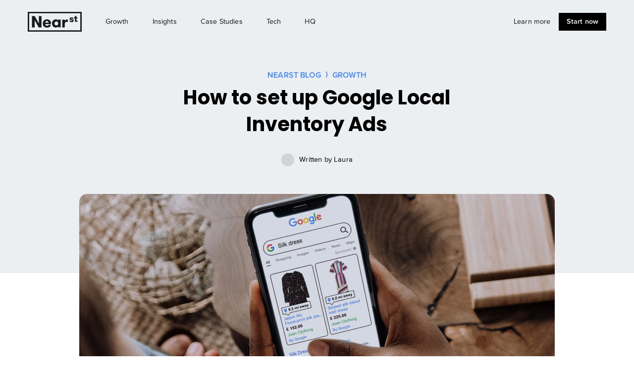

--- FILE ---
content_type: text/html; charset=UTF-8
request_url: https://blog.near.st/how-to-set-up-google-local-inventory-ads
body_size: 9301
content:
<!doctype html><html lang="en"><head>
    <meta charset="utf-8">
    <title>How to set up Google Local Inventory Ads</title>
    
      <link rel="shortcut icon" href="https://blog.near.st/hubfs/Artboard-Nov-15-2023-02-30-03-3398-PM.png">
    
    <meta name="description" content="A helpful overview of how to set up Google Local Inventory Ads by NearSt">
    
    <link href="https://fe.near.st/ui/fonts/nearst-body.css" type="text/css" rel="stylesheet">
    
    
    
    
    
    
    
    <meta name="viewport" content="width=device-width, initial-scale=1">

    <script src="/hs/hsstatic/jquery-libs/static-1.1/jquery/jquery-1.7.1.js"></script>
<script>hsjQuery = window['jQuery'];</script>
    <meta property="og:description" content="A helpful overview of how to set up Google Local Inventory Ads by NearSt">
    <meta property="og:title" content="How to set up Google Local Inventory Ads">
    <meta name="twitter:description" content="A helpful overview of how to set up Google Local Inventory Ads by NearSt">
    <meta name="twitter:title" content="How to set up Google Local Inventory Ads">

    

    
    <style>
a.cta_button{-moz-box-sizing:content-box !important;-webkit-box-sizing:content-box !important;box-sizing:content-box !important;vertical-align:middle}.hs-breadcrumb-menu{list-style-type:none;margin:0px 0px 0px 0px;padding:0px 0px 0px 0px}.hs-breadcrumb-menu-item{float:left;padding:10px 0px 10px 10px}.hs-breadcrumb-menu-divider:before{content:'›';padding-left:10px}.hs-featured-image-link{border:0}.hs-featured-image{float:right;margin:0 0 20px 20px;max-width:50%}@media (max-width: 568px){.hs-featured-image{float:none;margin:0;width:100%;max-width:100%}}.hs-screen-reader-text{clip:rect(1px, 1px, 1px, 1px);height:1px;overflow:hidden;position:absolute !important;width:1px}
</style>

<link rel="stylesheet" href="//fonts.googleapis.com/css2?family=Poppins:wght@600;700&amp;display=swap">
<link rel="stylesheet" href="//fonts.googleapis.com/css?family=Poppins:600,700|Material+Icons&amp;display=swap">
<link rel="stylesheet" href="https://blog.near.st/hubfs/hub_generated/template_assets/1/38665050070/1742034281200/template_main.min.css">
<link rel="stylesheet" href="https://blog.near.st/hubfs/hub_generated/template_assets/1/38665301144/1742034282738/template_theme-overrides.min.css">
<link rel="stylesheet" href="https://blog.near.st/hubfs/hub_generated/module_assets/1/40698327384/1742104426456/module_promo-banner.min.css">
<style>
  @font-face {
    font-family: "Nunito Sans";
    font-weight: 800;
    font-style: normal;
    font-display: swap;
    src: url("/_hcms/googlefonts/Nunito_Sans/800.woff2") format("woff2"), url("/_hcms/googlefonts/Nunito_Sans/800.woff") format("woff");
  }
  @font-face {
    font-family: "Nunito Sans";
    font-weight: 900;
    font-style: normal;
    font-display: swap;
    src: url("/_hcms/googlefonts/Nunito_Sans/900.woff2") format("woff2"), url("/_hcms/googlefonts/Nunito_Sans/900.woff") format("woff");
  }
  @font-face {
    font-family: "Nunito Sans";
    font-weight: 700;
    font-style: normal;
    font-display: swap;
    src: url("/_hcms/googlefonts/Nunito_Sans/700.woff2") format("woff2"), url("/_hcms/googlefonts/Nunito_Sans/700.woff") format("woff");
  }
  @font-face {
    font-family: "Nunito Sans";
    font-weight: 400;
    font-style: normal;
    font-display: swap;
    src: url("/_hcms/googlefonts/Nunito_Sans/regular.woff2") format("woff2"), url("/_hcms/googlefonts/Nunito_Sans/regular.woff") format("woff");
  }
</style>

    <script type="application/ld+json">
{
  "mainEntityOfPage" : {
    "@type" : "WebPage",
    "@id" : "https://blog.near.st/how-to-set-up-google-local-inventory-ads"
  },
  "author" : {
    "name" : "Laura",
    "url" : "https://blog.near.st/author/laura-spanner",
    "@type" : "Person"
  },
  "headline" : "How to set up Google Local Inventory Ads",
  "datePublished" : "2021-06-21T11:38:35.000Z",
  "dateModified" : "2025-09-11T11:19:53.103Z",
  "publisher" : {
    "name" : "NearSt",
    "logo" : {
      "url" : "https://cdn2.hubspot.net/hubfs/1999324/Nearst_logo_BW.png",
      "@type" : "ImageObject"
    },
    "@type" : "Organization"
  },
  "@context" : "https://schema.org",
  "@type" : "BlogPosting",
  "image" : [ "https://go.near.st/hubfs/Google-Local-Inventory-Ads-NearSt-Example-1.jpg" ]
}
</script>


    
<!--  Added by GoogleAnalytics integration -->
<script>
var _hsp = window._hsp = window._hsp || [];
_hsp.push(['addPrivacyConsentListener', function(consent) { if (consent.allowed || (consent.categories && consent.categories.analytics)) {
  (function(i,s,o,g,r,a,m){i['GoogleAnalyticsObject']=r;i[r]=i[r]||function(){
  (i[r].q=i[r].q||[]).push(arguments)},i[r].l=1*new Date();a=s.createElement(o),
  m=s.getElementsByTagName(o)[0];a.async=1;a.src=g;m.parentNode.insertBefore(a,m)
})(window,document,'script','//www.google-analytics.com/analytics.js','ga');
  ga('create','UA-62133577-1','auto');
  ga('send','pageview');
}}]);
</script>

<!-- /Added by GoogleAnalytics integration -->

<!--  Added by GoogleTagManager integration -->
<script>
var _hsp = window._hsp = window._hsp || [];
window.dataLayer = window.dataLayer || [];
function gtag(){dataLayer.push(arguments);}

var useGoogleConsentModeV2 = true;
var waitForUpdateMillis = 1000;



var hsLoadGtm = function loadGtm() {
    if(window._hsGtmLoadOnce) {
      return;
    }

    if (useGoogleConsentModeV2) {

      gtag('set','developer_id.dZTQ1Zm',true);

      gtag('consent', 'default', {
      'ad_storage': 'denied',
      'analytics_storage': 'denied',
      'ad_user_data': 'denied',
      'ad_personalization': 'denied',
      'wait_for_update': waitForUpdateMillis
      });

      _hsp.push(['useGoogleConsentModeV2'])
    }

    (function(w,d,s,l,i){w[l]=w[l]||[];w[l].push({'gtm.start':
    new Date().getTime(),event:'gtm.js'});var f=d.getElementsByTagName(s)[0],
    j=d.createElement(s),dl=l!='dataLayer'?'&l='+l:'';j.async=true;j.src=
    'https://www.googletagmanager.com/gtm.js?id='+i+dl;f.parentNode.insertBefore(j,f);
    })(window,document,'script','dataLayer','GTM-5XTM3FV');

    window._hsGtmLoadOnce = true;
};

_hsp.push(['addPrivacyConsentListener', function(consent){
  if(consent.allowed || (consent.categories && consent.categories.analytics)){
    hsLoadGtm();
  }
}]);

</script>

<!-- /Added by GoogleTagManager integration -->



<meta property="og:image" content="https://blog.near.st/hubfs/Google-Local-Inventory-Ads-NearSt-Example-1.jpg">
<meta property="og:image:width" content="1576">
<meta property="og:image:height" content="850">
<meta property="og:image:alt" content="Google Local Inventory Ads NearSt Example">
<meta name="twitter:image" content="https://blog.near.st/hubfs/Google-Local-Inventory-Ads-NearSt-Example-1.jpg">
<meta name="twitter:image:alt" content="Google Local Inventory Ads NearSt Example">

<meta property="og:url" content="https://blog.near.st/how-to-set-up-google-local-inventory-ads">
<meta name="twitter:card" content="summary_large_image">

<link rel="canonical" href="https://blog.near.st/how-to-set-up-google-local-inventory-ads">

<meta property="og:type" content="article">
<link rel="alternate" type="application/rss+xml" href="https://blog.near.st/rss.xml">
<meta name="twitter:domain" content="blog.near.st">
<meta name="twitter:site" content="@NearSt">
<script src="//platform.linkedin.com/in.js" type="text/javascript">
    lang: en_US
</script>

<meta http-equiv="content-language" content="en">






  <meta name="generator" content="HubSpot"></head>
  <body>
<!--  Added by GoogleTagManager integration -->
<noscript><iframe src="https://www.googletagmanager.com/ns.html?id=GTM-5XTM3FV" height="0" width="0" style="display:none;visibility:hidden"></iframe></noscript>

<!-- /Added by GoogleTagManager integration -->

    <div class="body-wrapper   hs-content-id-49156046715 hs-blog-post hs-blog-id-38510260776">
      
        <div data-global-resource-path="nearst-blog/templates/partials/header.html"><header class="header--absolute header--shown">
  <nav aria-label="Main navigation">
    <a title="NearSt Blog" class="nav-item-logo" href="https://near.st/?utm_source=blog">
      <svg viewbox="0 0 380 140" xmlns="http://www.w3.org/2000/svg" class="logo">
        <g fill="#1A1919" fill-rule="evenodd">
          <path d="M78.241 82.136V30h18.413v80.031H77.329L48.516 58.584v51.447H30V30h19.317l28.924 52.136M123.371 86.266c.344 6.632 3.09 12.232 12.232 12.232 6.061 0 9.04-2.742 10.174-6.283h17.157c-1.6 10.402-11.432 18.86-27.21 18.86-19.326 0-29.724-12.005-29.724-29.04C106 65.916 116.175 53 135.267 53c17.26 0 28.346 11.66 28.346 25.148 0 2.29 0 4.803-.568 8.118h-39.674zm0-10.059h23.095c0-7.089-4.682-11.547-11.32-11.547-6.861 0-11.775 4.114-11.775 11.547zM232.161 54.373v55.106H214.67v-7.773c-2.625 5.031-9.72 9.146-16.804 9.146-15.89 0-26.866-12.465-26.866-28.928C171 65.46 181.976 53 197.866 53c7.084 0 14.179 4.231 16.804 9.263v-7.89h17.491zM214.67 81.924c0-7.545-5.26-14.062-13.144-14.062-7.886 0-13.145 6.517-13.145 14.062 0 7.661 5.259 14.066 13.145 14.066 7.884 0 13.144-6.405 13.144-14.066zM323.314 62.519c0 7.592-6.526 10.324-14.521 10.324-9.133 0-14.793-4.198-14.793-11.59h9.998c0 3.398 2.132 4.729 5.129 4.729 2.457 0 4.189-.866 4.189-2.997 0-2.467-2.522-2.798-8.592-4.799-5.325-1.666-9.924-3.198-9.924-9.393 0-6.661 5.531-9.793 14.188-9.793 9.326 0 13.861 4.729 13.861 10.859h-10.064c0-2.663-1.397-4.194-4.198-4.194-2.057 0-3.798.932-3.798 2.863 0 2.332 2.803 2.733 8.202 4.53 5.659 1.665 10.323 3.197 10.323 9.461M350.247 70.635c-1.526.265-3.798.535-6.795.535-4.794 0-11.385-.6-11.385-11.329V46.119H327v-7.597h5.067V29h10.117v9.522h7.328v7.597h-7.328v11.46c0 4.729 1.873 5.459 4.403 5.459 1.268 0 2.729-.065 3.66-.2v7.797"></path>
          <path d="M10 130h360V10H10v120zM0 140h380V0H0v140z"></path>
          <path d="M282.578 70.814c-2.402-.572-3.889-.8-5.949-.8-9.837 0-16.129 4.919-16.129 18.531v21.505H243V54.915h17.5v8.922c2.518-5.148 9.037-9.837 17.044-9.837 1.83 0 3.433.227 5.034.915v15.899"></path>
        </g>
      </svg>
    </a>
    <button class="nav-button" onclick="document.getElementsByTagName('header')[0].classList.toggle('nav--open');">
      <span class="nav-button__lines"></span>
    </button>
    <div class="nav-inner">
      
        <a href="https://blog.near.st/tag/growth">Growth</a>
      
        <a href="https://blog.near.st/tag/insights">Insights</a>
      
        <a href="https://blog.near.st/tag/case-studies">Case Studies</a>
      
        <a href="https://blog.near.st/tag/tech">Tech</a>
      
        <a href="https://blog.near.st/tag/hq">HQ</a>
      
      <a href="https://near.st/solution?utm_source=blog" class="ml-auto">Learn more</a>
      <a class="cta" href="https://near.st/?utm_source=blog&amp;utm_campaign=blog-header">Start now</a>
    </div>
  </nav>
</header>

<div class="header__spacer"></div></div>
      

      
    <main class="body-container-wrapper">
        <div class="body-container body-container--blog-post">

            
            <article class="blog-post">

                
                <section class="section background--gray section--first padding-bottom-big">
                    <div class="section__inner section__inner--even-smaller">
                        <div class="blog-breadcrumbs">
                            <a class="blog-breadcrumb" href="/">NearSt Blog</a>
                            
                                
                                    
                                        
                                            
                                            <a class="blog-breadcrumb" href="https://blog.near.st/tag/growth">
                                              Growth
                                            </a>
                                        
                                    
                                
                                
                                    
                                
                            
                        </div>
                        <h1 class="blog-post__title"><span id="hs_cos_wrapper_name" class="hs_cos_wrapper hs_cos_wrapper_meta_field hs_cos_wrapper_type_text" style="" data-hs-cos-general-type="meta_field" data-hs-cos-type="text">How to set up Google Local Inventory Ads</span></h1>
                        <div class="blog-post__meta">
                            
                                <div class="blog-card__author-image" style="background-image: url('https://app.hubspot.com/settings/avatar/5d6e434d79da4d3aa1f019a33f2b87ef');"></div>
                            
                          
                            Written by 
                            <a class="blog-card__author-name" href="https://blog.near.st/author/laura-spanner">
                                Laura</a><span class="show-date"> · </span>
                          
                          <span class="show-date">
                          June
                          2021
                          </span>
                        </div>
                    </div>
                </section>

                
                    <section>
                        <div class="section__inner section__inner--smaller blog-post__image" style="background-image: url('https://blog.near.st/hubfs/Google-Local-Inventory-Ads-NearSt-Example-1.jpg'); background-repeat: no-repeat; background-size: cover; background-position: center;">
                        </div>
                    </section>
                
                

                
                <section class="section">
                    <div class="section__inner section__inner--even-smaller">
                        <section class="blog-post__body">
                            <span id="hs_cos_wrapper_post_body" class="hs_cos_wrapper hs_cos_wrapper_meta_field hs_cos_wrapper_type_rich_text" style="" data-hs-cos-general-type="meta_field" data-hs-cos-type="rich_text"><p>As shopkeepers increasingly see online tools as an impactful way to drive footfall, we’re receiving a growing volume of requests to help set up Google Local Inventory Ads. This is something NearSt can do <a href="https://near.st/working-together/?utm_source=blog&amp;utm_campaign=how-to-set-up-lia" rel="noopener">automatically for you</a>, but in case you want to do it yourself we’ve set out the steps below.&nbsp;</p>
<!--more-->
<h2>Setting up Google Local Inventory Ads</h2>
<p>With some technical know-how and a good amount of patience and persistence, it’s possible to set up Google Local Inventory Ads yourself. These are the steps you need to follow to set them up successfully:</p>
<ol>
<li><a href="https://support.google.com/merchants/answer/3425157?hl=en&amp;ref_topic=7023401">Set up your accounts</a> - The steps you need to take to set up a Google Merchant Centre, Google My Business, and Google Ads account for your business, before linking them</li>
<li><a href="https://support.google.com/merchants/answer/7457386?hl=en&amp;ref_topic=7023401">Enable local inventory ads</a> - You must explicitly enable Local Inventory Ads within your Merchant Centre account</li>
<li><a href="https://support.google.com/merchants/answer/7455784?hl=en&amp;ref_topic=7023401">Verify your About page</a> - An EU specific requirement showing regulatory details about your business&nbsp;</li>
<li><a href="https://support.google.com/merchants/answer/7022397?hl=en&amp;ref_topic=7023401">Create a local products feed</a> - This is a regular upload you must send to Google containing titles, descriptions, high-resolution images, and other details about your products</li>
<li><a href="https://support.google.com/merchants/answer/7023001?hl=en&amp;ref_topic=7023401">Create a local product inventory feed</a> - This is a frequent upload showing the quantities and prices of the products in each of your stores</li>
<li><a href="https://support.google.com/merchants/answer/3061590?hl=en&amp;ref_topic=7023401">Register and submit local feeds</a> - Once the feeds are set up, you need to register them with Google so they know which store the feeds are from</li>
<li><a href="https://support.google.com/merchants/answer/7022488?hl=en&amp;ref_topic=7023401">Request inventory verification</a> - After confirming your feeds, Google will arrange for someone to visit your stores to verify their accuracy</li>
<li><a href="https://support.google.com/merchants/answer/7024611?hl=en&amp;ref_topic=7023401">Enable local in your Shopping campaigns</a> - Once all of the above is confirmed you can enable Local Inventory Ads in Google Shopping and set up your campaigns</li>
</ol>
<h2>What blocks stores setting up Google Local Inventory Ads themselves?</h2>
<p>74% of stores that contact us have tried setting up Local Inventory Ads themselves but gave up during the process, most often because of the time and complexity involved. Here’s what we’ve learned from stores who’ve tried it themselves:</p>
<ul>
<li aria-level="1">Many shops found that verifying their store in <strong>Google Merchant Centre took more than a week</strong></li>
<li aria-level="1">Stores that were able to get feeds set up found they often <strong>didn’t meet Google’s inventory accuracy requirements</strong> once the in-store verification took place - typically a half-day process - requiring multiple re-verifications taking several weeks to complete.</li>
<li aria-level="1">Most Inventory Management or <strong>Point of Sale systems don’t provide a connection to Google</strong>, requiring a manual daily export of the product and inventory feeds.</li>
<li aria-level="1">Stores using Inventory Management and POS systems that do offer automated connections to Google <strong>struggled to get through the eight Local Inventory Ads steps</strong> above.</li>
<li aria-level="1">Many businesses were disappointed that they could only use the paid Google Local Inventory Ads, and <strong>not the full range of Google Local Listing products</strong>, which require a high-frequency upload of inventory data to Google.&nbsp;</li>
<li aria-level="1">Some retailers were confused about the difference between “Google Shopping Ads” and “Google Local Inventory Ads”. <strong>Connecting a website to Google enables “Shopping Ads” but doesn’t enable “Local Inventory Ads”</strong>.</li>
</ul>
<h2>How NearSt can help</h2>
<p data-start="96" data-end="455">As a Trusted Google Local Feeds Partner, our main role is to help shops get set up with Local Inventory Ads on behalf of Google. Our technology and Google-certified team handle<a href="https://near.st/working-together/?utm_source=blog&amp;utm_campaign=how-to-set-up-lia" rel="noopener">&nbsp;the entire end-to-end setup</a>, ensuring your products appear quickly and your Local Inventory Ads effectively reach local shoppers, driving them to your store.</p>
<p data-start="457" data-end="695"><span style="font-weight: bold;">We provide all of this for a low&nbsp;monthly fee</span>. This includes onboarding and technology setup, direct support, an easy-to-understand insights and results dashboard.</p>
<p data-start="697" data-end="837">To let NearSt take care of everything for you, <a href="https://near.st/start-now/?utm_source=blog&amp;utm_campaign=how-to-set-up-lia" rel="noopener">sign up here</a>. For more information, visit <a href="http://near.st/">near.st</a> or call us at <strong data-start="814" data-end="834">+44 20 3870 3617</strong>.</p></span>
                        </section>
                    </div>
                </section>
                

            </article>
            

            <div id="hs_cos_wrapper_blog_promo_banner" class="hs_cos_wrapper hs_cos_wrapper_widget hs_cos_wrapper_type_module" style="" data-hs-cos-general-type="widget" data-hs-cos-type="module"><section class="promo-banner-section section background--gray">
    <div class="section__inner">
        <div class="stack stack--gap-large">
            <div class="flex flex--1-2">
                <h3 style="font-weight: 700; margin-bottom: 2rem;">Get more in-store customers</h3>
                <p>Make in-store inventory visible to millions of people searching for it nearby.</p>
                <a class="promo-banner-button" href="https://near.st/?utm_source=blog&amp;utm_campaign=blog-promo">
                    Find out more
                </a>
            </div>
            <div class="flex flex--1-2 promo-center">
                <img alt="Get more in-store customers" src="https://schof.co/f/ftl/ill-new-customers-cc279ea49a683e34962153dec4b85e91.svg">
            </div>
        </div>
    </div>
</section></div>
            

              <section class="blog-related-posts section" style="padding-bottom: 1rem;">
                <div class="section__inner">
                  <h3 style="font-weight: 700; margin-bottom: 2rem;">Related posts</h3>
                  
                    <div class="blog-related-tags">
                      
                          
                      
                    </div>
                  
                  <div class="stack stack--wrap stack--gap-large">
              
  
                      
                      <article class="blog-card blog-card--listing flex flex--1-2">
                      
                        <a class="blog-card__image-wrapper" href="https://blog.near.st/local-inventory-ads-advantages" style="background-image: url(https://blog.near.st/hubfs/Imported%20sitepage%20images/jll-grocers-are-playing-click-and-collect-catch-up-desktop.jpg);"></a>
                      
                      <section class="blog-card__content ">
                        
                        <h3 class="blog-card__title"><a href="https://blog.near.st/local-inventory-ads-advantages">5 Advantages of using Google Local Inventory Ads</a></h3>
                        
                          <a href="https://blog.near.st/local-inventory-ads-advantages">
                            <div class="blog-card__post-summary">
                            
                              <p>Local Inventory Ads (LIAs) are a powerful advertising tool that can help retailers to increase in-store visits and sales. By displaying real-time local inventory information to shoppers, retailers can provide an excellent shopping experience and drive more foot traffic to their brick-and-mortar stores. In this blog post, we'll explore five advantages of using Local Inventory Ads for retailers.</p>
                            
                            </div>
                          </a>
                        
                      </section>
          </article>
              

  
                      
                      <article class="blog-card blog-card--listing flex flex--1-2">
                      
                        <a class="blog-card__image-wrapper" href="https://blog.near.st/products-vs-seewhatsinstore" style="background-image: url(https://blog.near.st/hubfs/Screenshot%202025-05-21%20at%2010-09-27%20am.png);"></a>
                      
                      <section class="blog-card__content ">
                        
                          <div class="blog-card__tags">
                                    
                            
                            
                              
                            
                                <a class="blog-card__tag-link" href="https://blog.near.st/tag/blog">Blog</a>
                              
                            
                            
                          </div>
                        
                        <h3 class="blog-card__title"><a href="https://blog.near.st/products-vs-seewhatsinstore">What is the difference between Google Products and Google See What's In Store</a></h3>
                        
                          <a href="https://blog.near.st/products-vs-seewhatsinstore">
                            <div class="blog-card__post-summary">
                            
                              <p style="font-size: 18px;">It’s easy to assume that having products on your website or a Google Shopping feed running means you’re already visible to local shoppers searching online. But in reality, there are two very different ways products can appear on Google, and they serve very different purposes.<br></p>
                            
                            </div>
                          </a>
                        
                      </section>
          </article>
              


              </div>
                </div>
              </section>
        </div>
    </main>


      
        <div data-global-resource-path="nearst-blog/templates/partials/footer.html"><footer>
    <div class="section__inner">
        <div class="stack stack--gap">
            <div class="flex flex--1-3">
                <svg viewbox="0 0 380 140" xmlns="http://www.w3.org/2000/svg" class="footer-logo">
                    <g fill="#fff" fill-rule="evenodd">
                        <path d="M78.241 82.136V30h18.413v80.031H77.329L48.516 58.584v51.447H30V30h19.317l28.924 52.136M123.371 86.266c.344 6.632 3.09 12.232 12.232 12.232 6.061 0 9.04-2.742 10.174-6.283h17.157c-1.6 10.402-11.432 18.86-27.21 18.86-19.326 0-29.724-12.005-29.724-29.04C106 65.916 116.175 53 135.267 53c17.26 0 28.346 11.66 28.346 25.148 0 2.29 0 4.803-.568 8.118h-39.674zm0-10.059h23.095c0-7.089-4.682-11.547-11.32-11.547-6.861 0-11.775 4.114-11.775 11.547zM232.161 54.373v55.106H214.67v-7.773c-2.625 5.031-9.72 9.146-16.804 9.146-15.89 0-26.866-12.465-26.866-28.928C171 65.46 181.976 53 197.866 53c7.084 0 14.179 4.231 16.804 9.263v-7.89h17.491zM214.67 81.924c0-7.545-5.26-14.062-13.144-14.062-7.886 0-13.145 6.517-13.145 14.062 0 7.661 5.259 14.066 13.145 14.066 7.884 0 13.144-6.405 13.144-14.066zM323.314 62.519c0 7.592-6.526 10.324-14.521 10.324-9.133 0-14.793-4.198-14.793-11.59h9.998c0 3.398 2.132 4.729 5.129 4.729 2.457 0 4.189-.866 4.189-2.997 0-2.467-2.522-2.798-8.592-4.799-5.325-1.666-9.924-3.198-9.924-9.393 0-6.661 5.531-9.793 14.188-9.793 9.326 0 13.861 4.729 13.861 10.859h-10.064c0-2.663-1.397-4.194-4.198-4.194-2.057 0-3.798.932-3.798 2.863 0 2.332 2.803 2.733 8.202 4.53 5.659 1.665 10.323 3.197 10.323 9.461M350.247 70.635c-1.526.265-3.798.535-6.795.535-4.794 0-11.385-.6-11.385-11.329V46.119H327v-7.597h5.067V29h10.117v9.522h7.328v7.597h-7.328v11.46c0 4.729 1.873 5.459 4.403 5.459 1.268 0 2.729-.065 3.66-.2v7.797"></path>
                        <path d="M10 130h360V10H10v120zM0 140h380V0H0v140z"></path>
                        <path d="M282.578 70.814c-2.402-.572-3.889-.8-5.949-.8-9.837 0-16.129 4.919-16.129 18.531v21.505H243V54.915h17.5v8.922c2.518-5.148 9.037-9.837 17.044-9.837 1.83 0 3.433.227 5.034.915v15.899"></path>
                    </g>
                </svg>
                <p>
                    <strong>Getting people back into physical retail</strong>
                </p>
              <div class="social-media">
              <a href="https://facebook.com/nearst" target="_blank" title="Like us on Facebook" rel="noopener noreferrer">
	              <svg width="20px" height="20px" viewbox="0 0 25 24" version="1.1">
		              <g stroke="none" stroke-width="1" fill="none" fill-rule="evenodd">
			              <g fill="#FFFFFF" fill-rule="nonzero">
				              <path d="M24.0371831,12.0185915 C24.0371831,5.38140845 18.6557746,0 12.0185915,0 C5.38140845,0 0,5.38140845 0,12.0185915 C0,18.0169014 4.3943662,22.9892958 10.1408451,23.891831 L10.1408451,15.4935211 L7.0884507,15.4935211 L7.0884507,12.0185915 L10.1408451,12.0185915 L10.1408451,9.37014085 C10.1408451,6.35830986 11.9357746,4.69352113 14.6805634,4.69352113 C15.995493,4.69352113 17.3712676,4.9284507 17.3712676,4.9284507 L17.3712676,7.88619718 L15.8552113,7.88619718 C14.3628169,7.88619718 13.896338,8.81239437 13.896338,9.76394366 L13.896338,12.0185915 L17.2292958,12.0185915 L16.6969014,15.4935211 L13.896338,15.4935211 L13.896338,23.891831 C19.6428169,22.9909859 24.0371831,18.0185915 24.0371831,12.0185915 Z" />
			              </g>
		              </g>
	              </svg>
              </a>
	            <a href="https://twitter.com/nearst" target="_blank" title="Follow us on Twitter" rel="noopener noreferrer">
		            <svg viewbox="0 0 24 24" width="20px" height="20px" xmlns="http://www.w3.org/2000/svg"><path fill="#FFF" d="M17.31 6.246c0 .16.01.32.01.48 0 4.99-3.8 10.74-10.74 10.74 -2.133 0-4.116-.625-5.787-1.7 .29.03.59.05.9.05 1.77 0 3.397-.61 4.68-1.62 -1.66-.04-3.046-1.13-3.526-2.63 .23.04.46.06.71.06 .34 0 .67-.05.99-.14C2.8 11.12 1.5 9.59 1.5 7.76c0-.02 0-.04 0-.05 .5.28 1.09.45 1.71.47C2.2 7.5 1.53 6.34 1.53 5.03c0-.7.18-1.34.512-1.9 1.86 2.28 4.64 3.78 7.78 3.94 -.07-.28-.1-.57-.1-.87 0-2.09 1.689-3.773 3.77-3.773 1.08 0 2.067.45 2.75 1.19 .85-.17 1.66-.484 2.39-.92 -.29.88-.89 1.62-1.66 2.08 .76-.1 1.49-.3 2.16-.6 -.51.758-1.15 1.42-1.89 1.95Z" transform="scale(1.2)" /></svg>
              </a>
              <a href="https://instagram.com/getnearst" target="_blank" title="Follow us on Instagram" rel="noopener noreferrer">
	              <svg viewbox="0 0 24 24" width="20px" height="20px" xmlns="http://www.w3.org/2000/svg"><g stroke-linecap="round" stroke-width="2" stroke="#FFF" fill="none" stroke-linejoin="round"><rect width="20" height="20" x="2" y="2" rx="5" /><path d="M16 11.37v0c.32 2.18-1.19 4.21-3.37 4.54 -2.19.32-4.22-1.19-4.55-3.37 -.33-2.19 1.18-4.22 3.37-4.55 .38-.06.78-.06 1.17-.01v0c1.74.25 3.11 1.62 3.37 3.37Z" /><path d="M17.5 6.5v0" /></g></svg>
              </a>
                <a href="https://www.linkedin.com/company/nearst-/" target="_blank" title="Follow us on LinkedIn" rel="noopener noreferrer">
                <svg viewbox="0 0 24 24" width="20px" height="20px" xmlns="http://www.w3.org/2000/svg"><path fill="#FFF" d="M61.33 0H2.66C1.18 0-.01 1.19-.01 2.66v58.66c-.001 1.47 1.19 2.66 2.66 2.66h58.66c1.47 0 2.66-1.2 2.66-2.67V2.64c0-1.48-1.2-2.67-2.67-2.67ZM18.98 54.53H9.47V23.98h9.5v30.54Zm-4.75-34.72c-3.05 0-5.51-2.47-5.51-5.51 0-3.04 2.45-5.51 5.5-5.51 3.03 0 5.5 2.46 5.5 5.5 0 3.03-2.47 5.5-5.51 5.5Zm40.3 34.71h-9.5V39.66c0-3.55-.07-8.1-4.94-8.1 -4.94 0-5.7 3.86-5.7 7.84v15.1H24.9V23.95h9.09v4.17h.13c1.26-2.41 4.36-4.94 8.98-4.94 9.61 0 11.38 6.32 11.38 14.54v16.75Z" transform="scale(.375)" /></svg>
              </a>
            </div>
                <div class="copyright">
                    Copyright © 2020<br>NearSt Ltd. All rights reserved.
                </div>
            </div>
            <div class="flex stack stack--gap">
                <div class="flex flex--1-4">
                    <strong>NearSt</strong>
                    <a href="https://near.st/">About</a>
                    <a href="https://careers.near.st/">Careers</a>
                    <a href="https://near.st/about/press">Press &amp; Media</a>
                    <a href="https://near.st/contact">Contact</a>
                    <a href="/">Blog</a>
                </div>
                <div class="flex flex--1-4">
                    <strong>Our solution</strong>
                    <a href="https://near.st/solution">Products</a>
                    <a href="https://near.st/partners">Partners</a>
                    <a href="https://near.st/working-together/pricing">Pricing</a>
                    <a href="https://near.st/features/analytics">Analytics</a>
                    <a href="https://near.st/solution/testimonials">Testimonials</a>
                </div>
                <div class="flex flex--1-4">
                    <strong>Service</strong>
                    <a href="https://shopkeeper-support.near.st/">Support</a>
                    <a href="https://status.near.st/">Platform status</a>
                </div>
                <div class="flex flex--1-4">
                    <strong>Legal</strong>
                    <a href="https://near.st/about/ethics">Data ethics</a>
                    <a href="https://near.st/legal/general-website-terms">Terms &amp; conditions</a>
                    <a href="https://near.st/legal/general-site-privacy-policy">Privacy policy</a>
                    <a href="https://near.st/legal/cookies">Cookies</a>
                </div>
            </div>
        </div>
    </div>
</footer></div>
      
    </div>
    
<!-- HubSpot performance collection script -->
<script defer src="/hs/hsstatic/content-cwv-embed/static-1.1293/embed.js"></script>
<script src="https://blog.near.st/hubfs/hub_generated/template_assets/1/38665617030/1742034286552/template_main.min.js"></script>
<script>
var hsVars = hsVars || {}; hsVars['language'] = 'en';
</script>

<script src="/hs/hsstatic/cos-i18n/static-1.53/bundles/project.js"></script>

<!-- Start of HubSpot Analytics Code -->
<script type="text/javascript">
var _hsq = _hsq || [];
_hsq.push(["setContentType", "blog-post"]);
_hsq.push(["setCanonicalUrl", "https:\/\/blog.near.st\/how-to-set-up-google-local-inventory-ads"]);
_hsq.push(["setPageId", "49156046715"]);
_hsq.push(["setContentMetadata", {
    "contentPageId": 49156046715,
    "legacyPageId": "49156046715",
    "contentFolderId": null,
    "contentGroupId": 38510260776,
    "abTestId": null,
    "languageVariantId": 49156046715,
    "languageCode": "en",
    
    
}]);
</script>

<script type="text/javascript" id="hs-script-loader" async defer src="/hs/scriptloader/1999324.js"></script>
<!-- End of HubSpot Analytics Code -->


<script type="text/javascript">
var hsVars = {
    render_id: "4403c282-1b4e-49f0-819d-f2f780e5c726",
    ticks: 1766335239887,
    page_id: 49156046715,
    
    content_group_id: 38510260776,
    portal_id: 1999324,
    app_hs_base_url: "https://app.hubspot.com",
    cp_hs_base_url: "https://cp.hubspot.com",
    language: "en",
    analytics_page_type: "blog-post",
    scp_content_type: "",
    
    analytics_page_id: "49156046715",
    category_id: 3,
    folder_id: 0,
    is_hubspot_user: false
}
</script>


<script defer src="/hs/hsstatic/HubspotToolsMenu/static-1.432/js/index.js"></script>



<div id="fb-root"></div>
  <script>(function(d, s, id) {
  var js, fjs = d.getElementsByTagName(s)[0];
  if (d.getElementById(id)) return;
  js = d.createElement(s); js.id = id;
  js.src = "//connect.facebook.net/en_GB/sdk.js#xfbml=1&version=v3.0";
  fjs.parentNode.insertBefore(js, fjs);
 }(document, 'script', 'facebook-jssdk'));</script> <script>!function(d,s,id){var js,fjs=d.getElementsByTagName(s)[0];if(!d.getElementById(id)){js=d.createElement(s);js.id=id;js.src="https://platform.twitter.com/widgets.js";fjs.parentNode.insertBefore(js,fjs);}}(document,"script","twitter-wjs");</script>
 


  
</body></html>

--- FILE ---
content_type: text/css
request_url: https://fe.near.st/ui/fonts/nearst-body.css
body_size: 73
content:
@font-face {
    font-family: nearst-body;
    font-weight: normal;
    font-style: normal;
	font-display: swap;
    src: url("nova-r.woff2") format("woff2"), url("nova-r.woff") format("woff"), url("nova-r.eot?#iefix") format("embedded-opentype"), url("nova-r.eot");
}

@font-face {
    font-family: nearst-body;
    font-weight: bold;
    font-style: normal;
	font-display: swap;
    src: url("nova-b.woff2") format("woff2"), url("nova-b.woff") format("woff"), url("nova-b.eot?#iefix") format("embedded-opentype"), url("nova-b.eot");
}

@font-face {
    font-family: nearst-body;
    font-weight: normal;
    font-style: italic;
	font-display: swap;
    src: url("nova-i.woff2") format("woff2"), url("nova-i.woff") format("woff"), url("nova-i.eot?#iefix") format("embedded-opentype"), url("nova-i.eot");
}

@font-face {
    font-family: nearst-body;
    font-weight: bold;
    font-style: italic;
	font-display: swap;
    src: url("nova-bi.woff2") format("woff2"), url("nova-bi.woff") format("woff"), url("nova-bi.eot?#iefix") format("embedded-opentype"), url("nova-bi.eot");
}


--- FILE ---
content_type: text/css
request_url: https://blog.near.st/hubfs/hub_generated/template_assets/1/38665050070/1742034281200/template_main.min.css
body_size: 8340
content:
.show-date{display:none}*,:after,:before{box-sizing:border-box}
/*! normalize.css v8.0.1 | MIT License | github.com/necolas/normalize.css */html{line-height:1.15;-webkit-text-size-adjust:100%}body{margin:0}main{display:block}h1{font-size:2em;margin:.67em 0}hr{box-sizing:content-box;height:0;overflow:visible}pre{font-family:monospace,monospace;font-size:1em}a{background-color:transparent}abbr[title]{border-bottom:none;text-decoration:underline;text-decoration:underline dotted}b,strong{font-weight:bolder}code,kbd,samp{font-family:monospace,monospace;font-size:1em}small{font-size:80%}img{border-style:none}button,input,optgroup,select,textarea{font-family:inherit;font-size:100%;line-height:1.15;margin:0}button,input{overflow:visible}button,select{text-transform:none}[type=button],[type=reset],[type=submit],button{-webkit-appearance:button}[type=button]::-moz-focus-inner,[type=reset]::-moz-focus-inner,[type=submit]::-moz-focus-inner,button::-moz-focus-inner{border-style:none;padding:0}[type=button]:-moz-focusring,[type=reset]:-moz-focusring,[type=submit]:-moz-focusring,button:-moz-focusring{outline:1px dotted ButtonText}fieldset{padding:.35em .75em .625em}legend{box-sizing:border-box;color:inherit;display:table;max-width:100%;padding:0;white-space:normal}progress{vertical-align:baseline}textarea{overflow:auto}[type=checkbox],[type=radio]{box-sizing:border-box;padding:0}[type=number]::-webkit-inner-spin-button,[type=number]::-webkit-outer-spin-button{height:auto}[type=search]{-webkit-appearance:textfield;outline-offset:-2px}[type=search]::-webkit-search-decoration{-webkit-appearance:none}::-webkit-file-upload-button{-webkit-appearance:button;font:inherit}details{display:block}summary{display:list-item}[hidden],template{display:none}.row-fluid{width:100%;*zoom:1}.row-fluid:after,.row-fluid:before{content:"";display:table}.row-fluid:after{clear:both}.row-fluid [class*=span]{-webkit-box-sizing:border-box;-moz-box-sizing:border-box;-ms-box-sizing:border-box;box-sizing:border-box;display:block;float:left;margin-left:2.127659574%;*margin-left:2.0744680846382977%;min-height:28px;width:100%}.row-fluid [class*=span]:first-child{margin-left:0}.row-fluid .span12{width:99.99999998999999%;*width:99.94680850063828%}.row-fluid .span11{width:91.489361693%;*width:91.4361702036383%}.row-fluid .span10{width:82.97872339599999%;*width:82.92553190663828%}.row-fluid .span9{width:74.468085099%;*width:74.4148936096383%}.row-fluid .span8{width:65.95744680199999%;*width:65.90425531263828%}.row-fluid .span7{width:57.446808505%;*width:57.3936170156383%}.row-fluid .span6{width:48.93617020799999%;*width:48.88297871863829%}.row-fluid .span5{width:40.425531911%;*width:40.3723404216383%}.row-fluid .span4{width:31.914893614%;*width:31.8617021246383%}.row-fluid .span3{width:23.404255317%;*width:23.3510638276383%}.row-fluid .span2{width:14.89361702%;*width:14.8404255306383%}.row-fluid .span1{width:6.382978723%;*width:6.329787233638298%}.container-fluid{*zoom:1}.container-fluid:after,.container-fluid:before{content:"";display:table}.container-fluid:after{clear:both}@media (max-width:767px){.row-fluid{width:100%}.row-fluid [class*=span]{display:block;float:none;margin-left:0;width:auto}}@media (min-width:768px) and (max-width:1139px){.row-fluid{width:100%;*zoom:1}.row-fluid:after,.row-fluid:before{content:"";display:table}.row-fluid:after{clear:both}.row-fluid [class*=span]{-webkit-box-sizing:border-box;-moz-box-sizing:border-box;-ms-box-sizing:border-box;box-sizing:border-box;display:block;float:left;margin-left:2.762430939%;*margin-left:2.709239449638298%;min-height:28px;width:100%}.row-fluid [class*=span]:first-child{margin-left:0}.row-fluid .span12{width:99.999999993%;*width:99.9468085036383%}.row-fluid .span11{width:91.436464082%;*width:91.38327259263829%}.row-fluid .span10{width:82.87292817100001%;*width:82.8197366816383%}.row-fluid .span9{width:74.30939226%;*width:74.25620077063829%}.row-fluid .span8{width:65.74585634900001%;*width:65.6926648596383%}.row-fluid .span7{width:57.182320438000005%;*width:57.129128948638304%}.row-fluid .span6{width:48.618784527%;*width:48.5655930376383%}.row-fluid .span5{width:40.055248616%;*width:40.0020571266383%}.row-fluid .span4{width:31.491712705%;*width:31.4385212156383%}.row-fluid .span3{width:22.928176794%;*width:22.874985304638297%}.row-fluid .span2{width:14.364640883%;*width:14.311449393638298%}.row-fluid .span1{width:5.801104972%;*width:5.747913482638298%}}@media (min-width:1280px){.row-fluid{width:100%;*zoom:1}.row-fluid:after,.row-fluid:before{content:"";display:table}.row-fluid:after{clear:both}.row-fluid [class*=span]{-webkit-box-sizing:border-box;-moz-box-sizing:border-box;-ms-box-sizing:border-box;box-sizing:border-box;display:block;float:left;margin-left:2.564102564%;*margin-left:2.510911074638298%;min-height:28px;width:100%}.row-fluid [class*=span]:first-child{margin-left:0}.row-fluid .span12{width:100%;*width:99.94680851063829%}.row-fluid .span11{width:91.45299145300001%;*width:91.3997999636383%}.row-fluid .span10{width:82.905982906%;*width:82.8527914166383%}.row-fluid .span9{width:74.358974359%;*width:74.30578286963829%}.row-fluid .span8{width:65.81196581200001%;*width:65.7587743226383%}.row-fluid .span7{width:57.264957265%;*width:57.2117657756383%}.row-fluid .span6{width:48.717948718%;*width:48.6647572286383%}.row-fluid .span5{width:40.170940171000005%;*width:40.117748681638304%}.row-fluid .span4{width:31.623931624%;*width:31.5707401346383%}.row-fluid .span3{width:23.076923077%;*width:23.0237315876383%}.row-fluid .span2{width:14.529914530000001%;*width:14.4767230406383%}.row-fluid .span1{width:5.982905983%;*width:5.929714493638298%}}.clearfix{*zoom:1}.clearfix:after,.clearfix:before{content:"";display:table}.clearfix:after{clear:both}.hide{display:none}.show{display:block}.hidden,.invisible{visibility:hidden}.hidden{display:none}.hidden-desktop,.visible-phone,.visible-tablet{display:none!important}@media (max-width:767px){.visible-phone{display:inherit!important}.hidden-phone{display:none!important}.hidden-desktop{display:inherit!important}.visible-desktop{display:none!important}}@media (min-width:768px) and (max-width:1139px){.visible-tablet{display:inherit!important}.hidden-tablet{display:none!important}.hidden-desktop{display:inherit!important}.visible-desktop{display:none!important}}.stack{display:flex}.stack--gap{margin:0 -1.5rem}.stack--gap>*{margin:0 1.5rem}@media (min-width:800px){.stack--gap-large{margin:0 -3rem}.stack--gap-large>*{margin:0 3rem}}.stack--center{align-items:center;justify-content:center}.stack--top{align-items:flex-start}.stack--wrap{flex-wrap:wrap}.stack--column{flex-direction:column}.stack--space-between{justify-content:space-between}.stack--space-evenly{justify-content:space-evenly}.stack--space-around{justify-content:space-around}.stack--reverse{flex-direction:row-reverse}.stack--align-top{align-items:flex-start}.stack--align-bottom{align-items:flex-end}.stack--align-center{align-items:center}@media (min-width:800px){.stack--alternating:nth-of-type(2n){flex-direction:row-reverse}.stack--alternating:nth-of-type(2n) .flex--1-3{margin-left:3rem;margin-right:0}.stack--alternating:nth-of-type(2n) .flex--2-3{border-left:unset!important;border-right:1px solid #cfd6d9;padding-left:0;padding-right:3rem}}@media (max-width:768px){.stack{flex-direction:column}.stack--column-reverse{flex-direction:column-reverse}}.flex{flex:1}@media (min-width:769px){.flex--1-2{flex-basis:40%;max-width:41.2%}.flex--1-3{flex-basis:26%;max-width:33.3%}.flex--1-4{flex-basis:20%;max-width:21%}.flex--2-3{flex-basis:66.7%;max-width:66.666667%}.flex--1-6{flex-basis:16.6%;max-width:16.66666667%}}.grid{display:grid}.grid--center{justify-content:center}@media (max-width:768px){.stack__mobile--center{align-items:center;justify-content:center}.stack__mobile--row{flex-direction:row!important;flex-wrap:wrap}.stack__mobile--reverse{flex-direction:row-reverse}.stack__mobile--column-reverse{flex-direction:column-reverse}}@media (min-width:768px){.stack__desktop--center{align-items:center;justify-content:center}.stack__desktop--reverse{flex-direction:row-reverse}.stack__desktop--column-reverse{flex-direction:column-reverse}}.section{padding:5rem 0;position:relative}.section.section--first{margin-top:-5.5rem;padding-top:9rem}@media (max-width:800px){.section{padding:3rem 0}.section.section--first{padding-top:8rem}}.section--hero{margin-top:-6rem;padding-top:8rem}.section--relative{position:relative}.section--white{background-color:#fff}.section--negative-margin{margin-top:-100px;padding-top:0!important}.section__inner{margin:0 auto;max-width:76rem;padding:0 1.5rem}@media (min-width:800px){.section__inner--desktop{margin:0 auto;max-width:80rem;padding:0 1.5rem}.section__inner--desktop .-border-bottom{border-bottom:1px solid #fff}.section__inner--desktop .-border-bottom.black{border-color:#333}.section__inner--desktop .-border-bottom.gray{border-color:#cfd6d9}}.section__inner--smaller{max-width:60rem}.section__inner-border-bottom{border-bottom:1px solid #fff}.section__inner-border-bottom.black{border-color:#333}.section__inner-border-bottom.gray{border-color:#cfd6d9}.section__inner-border-top{border-top:1px solid #fff}.section__inner-border-top.black{border-color:#333}.section__inner-border-top.gray{border-color:#cfd6d9}.large-z{position:relative;z-index:100}.vertical-line{border-left:1px solid;border-color:inherit;height:6rem}.dnd-section{padding:80px 20px}.dnd-section>.row-fluid{margin-left:auto;margin-right:auto;max-width:1300px}.dnd-section .widget-type-cell{padding-left:20px;padding-right:20px}@media (max-width:767px){.dnd-section .widget-type-cell{padding-left:0;padding-right:0}}@import url("https://fonts.googleapis.com/css?family=Poppins:600,700|Material+Icons&display=swap");@import url("https://fe.near.st/ui/fonts/nearst-body.css");html{font-size:16px}body{color:#00326d;font-family:nearst-body,Poppins,sans-serif;line-height:1.5;word-break:break-word}html[lang^=ja] body,html[lang^=ko] body,html[lang^=zh] body{line-break:strict;word-break:break-all}p{font-size:1rem;margin:0 0 1.5rem}strong{font-weight:800}a{color:#00c6ab;cursor:pointer;text-decoration:none}a:focus,a:hover{color:#00a18b}a:active,a:focus,a:hover{text-decoration:underline}a:active{color:#28eed3}h1,h2,h3,h4,h5,h6{color:#00326d;font-family:Poppins,nearst-body,sans-serif;line-height:1.25;margin:0 0 1.5rem}h1{font-size:62px}h1,h2{font-weight:800}h2{font-size:42px}h3{font-size:32px;font-weight:800}h4{font-weight:400}h4,h5{font-size:20px;letter-spacing:1.18px}h5,h6{font-weight:800}h6{font-size:18px;letter-spacing:1.06px}ol,ul{margin:1.5rem 0}ol li,ul li{font-size:1rem;line-height:2}ol ol,ol ul,ul ol,ul ul{margin:0;padding-left:2.8rem}ul.no-list{list-style:none}code{vertical-align:bottom}blockquote{border-left:1rem solid #ffe890;font-size:1.4rem;font-weight:400;letter-spacing:0;margin:0;padding:1.5rem 2.8rem}hr{background-color:#eff7ff;border:none;color:#eff7ff;height:2px}sub,sup{font-size:75%;line-height:0;position:relative;vertical-align:baseline}sup{top:-.5em}sub{bottom:-.25em}:focus{outline:auto}.disable-focus-styles :focus{outline:none}.button,button{align-items:center;background-color:#00c6ab;border:1px solid #00c6ab;border-radius:80px;color:#fff;cursor:pointer;display:inline-flex;fill:#fff;font-size:1rem;font-weight:600;letter-spacing:0;margin:0 0 1.5rem;padding:.7rem 2.8rem;text-align:center;text-decoration:none;text-transform:uppercase;transition:all .15s linear}.button.button--secondary:disabled,.button.button--simple:disabled,.button:disabled,button:disabled{border:1px solid #d0d0d0;color:#e6e6e6;pointer-events:none}.button:disabled,button:disabled{background-color:#d0d0d0}.button.button--secondary:disabled{background-color:inherit}.button.button--simple:disabled{background-color:inherit;border:inherit}.button:focus,.button:hover,button:focus,button:hover{background-color:#009e83;border-color:#009e83;color:#fff;text-decoration:none}.button:active,button:active{background-color:#50eed3;border-color:#50eed3;color:#fff;text-decoration:none}.button.button--secondary{background-color:transparent;border:1px solid #00c6ab;color:#00c6ab;fill:#00c6ab}.button.button--secondary:focus,.button.button--secondary:hover{background-color:transparent;border-color:#009e83;color:#009e83;fill:#009e83}.button.button--secondary:active{background-color:transparent;border-color:#50eed3;color:#50eed3;fill:#50eed3}.button.button--simple{background-color:transparent;border:none;border-radius:0;color:#00c6ab;fill:#00c6ab;font-size:1rem;font-style:normal;padding:0!important;position:relative;text-decoration:none}.button.button--simple:after{background-color:#00c6ab;content:none;left:0;position:absolute;width:100%}.button.button--simple:focus,.button.button--simple:hover{background-color:transparent;border:none;color:#009e83}.button.button--simple:active{background-color:transparent;border:none;color:#50eed3}.button.button--small{font-size:.875rem}.button.button--large{font-size:1.125rem}.button .button__icon svg{display:block;fill:inherit;height:1.25rem;margin-right:1rem}.button.button--icon-right .button__icon{order:1}.button.button--icon-right .button__icon svg{margin-left:1rem;margin-right:0}@media (-ms-high-contrast:none),screen and (-ms-high-contrast:active){.button .button__icon svg{width:1.25rem}}form{background-color:#00326d;border:none;border-radius:18px;padding:2.8rem}.hs-form-field{margin-bottom:1.5rem;position:relative}.form-title{background-color:#00326d;border-radius:18px 18px 0 0;color:#fff;margin:0;padding:2.8rem;text-align:center}.form-title~div>form{border-top:none;border-top-left-radius:0;border-top-right-radius:0}.hs-form-field>label{color:#fff;display:block;margin-bottom:.35rem;padding:6px 0;text-align:left;width:auto}.hs-form-field legend{color:#fff;font-size:.875rem}.input{position:relative}input[type=email],input[type=file],input[type=number],input[type=password],input[type=tel],input[type=text],select,textarea{-webkit-appearance:none;-moz-appearance:none;appearance:none;background-color:#fff;border:1px solid #d2e9fc;border-radius:4px;color:#1e2b33;display:inline-block;padding:.75rem;width:100%!important}select::-ms-expand{display:none}input[type=email]:focus,input[type=file]:focus,input[type=number]:focus,input[type=password]:focus,input[type=tel]:focus,input[type=text]:focus,select:focus,textarea:focus{outline-color:#c168c2}fieldset{max-width:100%!important}::-moz-placeholder{color:#d0d0d0}:-ms-input-placeholder{color:#d0d0d0}::placeholder{color:#d0d0d0}form .inputs-list{list-style:none;margin:0;padding:0}form .inputs-list:not(.no-list) label{color:#fff}.inputs-list>li{display:block;margin:.7rem 0 .7rem .7rem;padding:0;width:100%}input[type=checkbox],input[type=radio]{border:none;cursor:pointer;height:auto;line-height:normal;margin-right:.35rem;padding:0;width:auto}.hs-fieldtype-select .input:after{content:"\25BE";pointer-events:none;position:absolute;right:15px;top:50%;transform:translateY(-50%)}.hs-fieldtype-date .input .hs-dateinput:before{color:#1e2b33;content:"\01F4C5";position:absolute;right:10px;top:50%;transform:translateY(-50%)}.fn-date-picker .pika-table thead th,.fn-date-picker td.is-today .pika-button{color:#00326d}.fn-date-picker td.is-selected .pika-button{background:#fff9e3;border-radius:0;box-shadow:none;color:#00326d}.fn-date-picker td .pika-button:hover{background-color:#00c6ab!important;border-radius:0!important}form .hs-richtext,form .hs-richtext *,form .hs-richtext h1,form .hs-richtext h2,form .hs-richtext h3,form .hs-richtext h4,form .hs-richtext h5,form .hs-richtext h6,form .hs-richtext p{color:#fff}form .hs-richtext img{max-width:100%!important}form .header{background-color:transparent;border:none}.legal-consent-container .hs-form-booleancheckbox-display>span,.legal-consent-container .hs-form-booleancheckbox-display>span p{font-size:.875rem;line-height:1.25}.hs-input.invalid.error{border-color:#ef6b51}.hs-error-msg,.hs-error-msgs{color:#ef6b51;margin-top:.35rem}form .hs-button,form input[type=submit]{background-color:#00c6ab;border:1px solid #00c6ab;border-radius:80px;color:#fff;cursor:pointer;display:block;font-size:1rem;font-weight:600;letter-spacing:0;margin:0 0 1.5rem;padding:.7rem 2.8rem;text-align:center;text-decoration:none;text-transform:uppercase;transition:all .15s linear;white-space:normal;width:100%}form .hs-button:focus,form .hs-button:hover,form input[type=submit]:focus,form input[type=submit]:hover{background-color:#009e83;border-color:#009e83}form .hs-button:active,form input[type=submit]:active{background-color:#50eed3;border-color:#50eed3}.grecaptcha-badge{margin:0 auto}.submitted-message{background-color:#00326d;border-color:transparent;color:#fff;padding:2.8rem}table{background-color:#fff;border:1px solid #d2e9fc;border-spacing:0;margin-bottom:1rem}td,th{border:1px solid #d2e9fc;padding:15px;vertical-align:top}tr:nth-child(odd){background-color:#eff7ff}thead td,thead th{background-color:#00326d;border:none;border-bottom:2px;color:#fff}thead th{border-bottom:none;vertical-align:bottom}tbody+tbody{border-top:none}tfoot td{background-color:#fff;color:#00326d}html{letter-spacing:.01em}html.dropdown-open{overflow:hidden}header{left:0;right:0;top:0;z-index:1000}nav a{color:#121212;text-decoration:none!important}header.header--absolute{position:absolute}header.header--fixed{background:#fff;position:fixed;transform:translateY(-6rem);transition:transform 0s ease-in-out}header.header--shown{transform:translateY(0);transition:transform .3s ease-in-out}.header__spacer{height:5.5rem}header nav{flex:1;height:5.5rem;margin:0 auto;max-width:76rem;padding:1.5rem}header nav,header nav .nav-button{align-items:center;display:flex;justify-content:space-between}header nav .nav-button{appearance:none;background:transparent;border:0;margin:0 -.5rem 0 0;outline:0;padding:1.5rem 1rem}@media (min-width:960px){header nav .nav-button{display:none}}header nav .nav-button__lines{background:#000;display:inline-block;height:2px;position:relative;transition:all .2s linear;vertical-align:middle;width:1.5rem}header nav .nav-button__lines:after,header nav .nav-button__lines:before{background:#000;content:"";display:inline-block;height:2px;left:0;position:absolute;transform-origin:2px center;transition:all .2s linear;width:1.5rem}header nav .nav-button__lines:before{top:6px}header nav .nav-button__lines:after{top:-6px}header.text--white nav .nav-button__lines,header.text--white nav .nav-button__lines:after,header.text--white nav .nav-button__lines:before{background:#fff}.nav--open .nav-button__lines{background:transparent}.nav--open .nav-button__lines:before{top:0;transform:rotate(45deg);transform-origin:50% 50%}.nav--open .nav-button__lines:after{top:0;transform:rotate(-45deg);transform-origin:50% 50%}.logo{height:2.5rem;position:relative;z-index:1001}.nav-item-logo{height:2.5rem;margin-right:2rem}.text--white .logo path{fill:#fff}@media (min-width:960px){.dropdown-open nav .logo path{fill:#fff}}.nav-inner{display:flex;flex:1}.nav-inner a{cursor:pointer;font-size:.9rem;font-weight:400;line-height:1.35;margin-right:1rem;outline:0;padding:.5rem 1rem;position:relative;transition:all .2s ease;z-index:1001}.nav-inner a.active,.nav-inner a:hover{opacity:.6}.nav-inner a.ml-auto{margin-left:auto;margin-right:0}.nav-inner a:last-child{margin-right:0}.nav-inner a.cta{background:#000;color:#fff;display:inline-block;font-weight:600;padding-top:.6rem}@media (max-width:959px){.nav-inner{background:#fff;bottom:0;flex-direction:column;height:0;left:0;overflow:auto;position:fixed;right:0;top:5.5rem;transition:all .2s ease;z-index:998}.nav-inner a{font-size:1rem;margin-right:0;padding:1rem 1.5rem}.nav-inner a.dropdown-opener{align-items:center;display:flex;justify-content:space-between}.nav-inner a.dropdown-opener svg{height:9px;margin-right:.7rem;top:0;transform:rotate(-90deg);width:14px}.nav-inner a.ml-auto{margin-left:0}.nav-inner a.cta{margin:1.5rem;padding:1rem;text-align:center}}.nav--open .nav-inner{height:calc(100vh - 6rem)}.text--white nav a.cta{background:#fff;color:#2d0450}@media (min-width:960px){.dropdown-open .nav-inner a{color:hsla(0,0%,100%,.8);font-weight:400}.dropdown-open .nav-inner a.active{color:#fff;font-weight:600}.dropdown-open .nav-inner a.cta{background:#fff;color:#474752;font-weight:600}}.dropdown-opener svg{margin-left:6px;position:relative;top:-1px;transition:transform .3s ease}.dropdown-opener.active svg{transform:rotate(-180deg)}.nav-dropdown{background:rgba(29,36,40,.75);bottom:0;left:0;min-height:100vh;opacity:0;padding-top:5.55rem;pointer-events:none;position:fixed;right:0;top:0;transition:all .3s ease;z-index:1000}@media (max-width:959px){.nav-dropdown{background:transparent;min-height:0;padding-top:0;top:6rem}}.nav-dropdown .nav-dropdown-container{background:#fff;color:#0a091a;display:flex;height:0;margin:0 auto;max-width:79rem;overflow:hidden;padding-left:2rem;transition:all .3s ease .14s}@media (max-width:959px){.nav-dropdown .nav-dropdown-container{flex-direction:column;overflow:auto;padding:0 0 2rem;transition:all .3s ease}}.nav-dropdown .nav-dropdown-container div{display:block;flex:1;padding:0 1.5rem;position:relative}@media (min-width:960px){.nav-dropdown .nav-dropdown-container div{padding:3rem 1rem}.nav-dropdown .nav-dropdown-container div:nth-child(3){padding-right:3rem}.nav-dropdown .nav-dropdown-container div.highlighted{background:#eceff1;padding:3rem}.nav-dropdown .nav-dropdown-container div.with-illustration:after{background:no-repeat 0 100% url(../../../images/marketing/navigation/menu-illustration.png);background-size:contain;content:"";height:10rem;left:.2rem;pointer-events:none;position:absolute;top:18rem;width:10rem}}.nav-dropdown .nav-dropdown-container div a{color:rgba(0,0,0,.9);cursor:pointer;display:block;font-size:.83rem;letter-spacing:0;line-height:1.2rem;margin-top:1.6rem}.nav-dropdown .nav-dropdown-container div a strong{color:#000;display:block;font-family:Poppins,-apple-system,Helvetica Neue,Arial,sans-serif;font-size:.95rem;font-weight:600;padding-bottom:.35rem}.nav-dropdown .nav-dropdown-container div a .arrow{position:relative}.nav-dropdown .nav-dropdown-container div a .arrow svg{margin-left:4px;transition:all .2s ease}.nav-dropdown .nav-dropdown-container div a:hover .arrow svg{margin-left:7px}@media (max-width:959px){.nav-dropdown .nav-dropdown-container{position:relative}.nav-dropdown .nav-dropdown-container .nav-dropdown__close{align-items:center;appearance:none;background:transparent;border:0;display:flex;height:3rem;justify-content:space-between;left:.5rem;margin:0;outline:0;position:absolute;top:-.16rem;width:3rem;z-index:5}.nav-dropdown .nav-dropdown-container .nav-dropdown__close svg{height:9px;margin-left:1rem;transform:rotate(90deg);width:14px}.nav-dropdown .nav-dropdown-container div{flex:0}.nav-dropdown .nav-dropdown-container div h3{font-size:1.3rem;line-height:2;margin-left:2rem}.nav-dropdown .nav-dropdown-container div p.lead{font-size:1rem;font-weight:400;margin:1rem 0 1.5rem}.nav-dropdown .nav-dropdown-container div h4{font-size:.9rem;font-weight:600;margin-top:2.4rem;padding-bottom:.6rem}.nav-dropdown .nav-dropdown-container div a{margin:0;padding:1rem 0}.nav-dropdown .nav-dropdown-container div a strong{align-items:center;display:flex;font-family:nearst-body,Poppins,-apple-system,Helvetica Neue,Arial,sans-serif;font-size:1rem;font-weight:400;justify-content:space-between;padding:0}.nav-dropdown .nav-dropdown-container div a strong .arrow svg{height:14px;margin-right:.7rem;width:9px}.nav-dropdown .nav-dropdown-container div a>span{display:none}}.nav-dropdown.open{opacity:1;pointer-events:auto}.nav-dropdown.open .nav-dropdown-container{height:calc(100vh - 5.5rem)}@media (max-width:959px){.nav-dropdown.open .nav-dropdown-container{padding-bottom:10rem}}@media (min-width:960px){.nav-dropdown.open .nav-dropdown-container{height:29rem}}.nav-dropdown h3,.nav-dropdown h4{font-family:Poppins,-apple-system,Helvetica Neue,Arial,sans-serif;font-weight:700;margin:0;padding-top:0}.nav-dropdown h3{font-size:1.5rem}.nav-dropdown h4{font-size:1.1rem;padding-bottom:.3rem}.nav-dropdown p.lead{font-size:1.2rem;line-height:1.8rem;margin-top:1.5rem}footer{background:#000;bottom:0;color:#fff;font-size:.875rem;line-height:2;padding:72px 36px}footer a{color:#fff!important}footer .footer-logo{height:2.75rem;margin-bottom:.5rem}footer p{margin-bottom:1rem}footer .social-media{align-items:center;display:flex;margin-bottom:1rem}footer .social-media a{color:#fff;margin-right:.6rem;opacity:.85;text-decoration:none!important;transition:opacity .2s ease-in-out}footer .social-media a:hover{opacity:1}footer .copyright{font-size:.8rem;opacity:.5}footer .flex--1-4 a,footer .flex--1-4 strong{display:block;margin-bottom:.3rem;max-width:30vw;overflow:hidden;text-overflow:ellipsis;white-space:nowrap;width:100%}footer .flex--1-4>strong{font-weight:800;line-height:1;margin-bottom:1.2rem}footer .flex--1-4 a{opacity:.8}footer .flex--1-4 a:hover{opacity:1}@media (max-width:950px){footer .flex.stack{padding-bottom:2rem}footer .stack .stack{flex-direction:row;flex-wrap:wrap;font-size:.85rem;margin:0}footer .stack .stack .flex--1-4{margin-top:2rem;max-width:35%;padding:0}}.content-wrapper{margin:0 auto;max-width:1300px;padding:0 20px}.content-wrapper--narrow{max-width:890px}.blog-header{background-color:#fff;margin-bottom:2.8rem;padding:4.2rem 0 1.5rem}.blog-header__title{text-align:center}.blog-header__navigation{display:flex;justify-content:space-between;margin-top:3rem}.blog-header__search,.blog-header__tag-filter{width:50%}.blog-header__search{background-color:transparent;border:none;margin-left:auto;max-width:300px;padding:0}.blog-header__search form{background-color:transparent;border:0;padding:0}@media (max-width:767px){.blog-header__navigation{flex-wrap:wrap}.blog-header__search,.blog-header__tag-filter{width:100%}.blog-header__search,.blog-tag-filter{margin:0 auto 1.5rem}}.blog-subheader{margin:3rem 0}.blog-subheader__author-links{margin-bottom:1rem;margin-top:1rem}.blog-subheader__author-links a{background-color:#00c6ab;border-radius:50%;display:inline-block;height:40px;margin:0 10px;position:relative;width:40px}.blog-subheader__author-links a:first-of-type{margin-left:0}.blog-subheader__author-links a:hover{background-color:#00a18b}.blog-subheader__author-links a svg{fill:#fff;height:15px;left:50%;position:absolute;top:50%;transform:translate(-50%,-50%);width:auto}.blog-card{border:2px solid #eff7fe;display:flex;margin-bottom:2.8rem;padding:1.5rem 0;width:100%}@media (max-width:767px){.blog-card{padding:0 0 1.5rem}}.blog-card__content,.blog-card__image-wrapper{width:50%}@media (max-width:767px){.blog-card__content{padding:1.5rem 1.5rem 0}}.blog-card__content--full-width{width:100%}.blog-card__image-wrapper{align-items:center;border-radius:.5rem;display:flex;margin:0 30px;max-height:100%;overflow:hidden;position:relative}@media (max-width:767px){.blog-card__image-wrapper{background:#edeff1;margin:0;width:100%}}.blog-card__image{height:auto;position:absolute;width:100%}@media (max-width:767px){.blog-card__image{position:static}}.blog-card__content{margin:0 30px}.blog-card__title a{color:#00326d;font-weight:inherit}.blog-card__title a:focus,.blog-card__title a:hover{color:#000a45;font-weight:inherit;text-decoration:none}.blog-card__title a:active{color:#00326d}.blog-card__tags{border-bottom:2px solid #eff7fe;margin-bottom:1.5rem;padding-bottom:1.5rem}.blog-card__tag-link,.blog-card__tag-link:hover{font-weight:300}@media (max-width:767px){.blog-card{flex-wrap:wrap}.blog-card__content{margin-left:0;width:100%}}.blog-card__author-image,.blog-post__author-image{background-color:#d2d3d4;background-size:cover;border-radius:50%;height:26px;margin-right:6px;width:26px}.blog-card__author-image,.blog-post__author-name{display:inline-block;vertical-align:middle}.blog-post__author-links,.blog-post__author-name{color:#000;margin-bottom:1rem}.blog-card__author-name{color:#000}.blog-post__author-links a:not(:last-of-type){margin-right:.5rem}.blog-post__author-links a:hover{text-decoration:none}.blog-post__author-links svg{fill:#00326d}.blog-post__author-links a:hover svg{fill:#00c6ab}.blog-card__author{display:block;margin-bottom:1.5rem}.blog-pagination{align-items:center;display:flex;justify-content:center;margin-bottom:2.8rem;text-align:center}.blog-pagination__link{color:#00326d;display:inline-flex;margin:0 .35rem;padding:.35rem .7rem;text-decoration:none}.blog-pagination__link--active{background-color:#00c6ab;border-radius:50%;color:#fff}.blog-pagination__link:focus,.blog-pagination__link:hover{color:#00326d;text-decoration:none}.blog-pagination__link--active:focus,.blog-pagination__link--active:hover{color:#fff}.blog-pagination__next-link,.blog-pagination__prev-link{align-items:center;display:inline-flex}.blog-pagination__prev-link{margin-right:.25rem;text-align:right}.blog-pagination__next-link{margin-left:.25rem;text-align:left}.blog-pagination__next-link--disabled,.blog-pagination__prev-link--disabled{color:#d0d0d0;cursor:default;pointer-events:none}.blog-pagination__next-link svg,.blog-pagination__prev-link svg{fill:#00326d;margin:0 5px}.blog-pagination__link:focus svg,.blog-pagination__link:hover svg{fill:#00326d}.blog-pagination__next-link--disabled svg,.blog-pagination__prev-link--disabled svg{fill:#d0d0d0}.blog-post__header{margin-bottom:1.5rem}.blog-post__tags{margin-bottom:.7rem}h1.blog-post__title{color:#000;font-size:2.5rem;font-weight:700;line-height:3.4rem}.blog-header__frontpage{text-align:center}.blog-header__frontpage p{color:#111;font-size:1.2rem;font-weight:500;line-height:1.95rem;margin:0 auto;max-width:32rem}.blog-header__frontpage p a{color:#111;font-weight:600}.blog-header__frontpage p a:hover{color:#000;text-decoration:underline}@media (min-width:960px){.blog-breadcrumbs,.blog-post__meta,h1.blog-post__title{justify-content:center;text-align:center}.blog-index .section.background--gray h1{text-align:center}}.blog-post__tag-link{color:#9b9b9b!important;display:inline-block;font-size:1.2rem;font-weight:600;margin-right:30px}.blog-post__tag-link:active,.blog-post__tag-link:focus,.blog-post__tag-link:hover{text-decoration:none}.blog-post__meta{font-size:.92rem;margin-bottom:1.5rem;margin-top:2rem}.blog-post__date{border-right:2px solid;display:inline-block;margin-right:10px;padding-right:10px}.blog-post__author-name:active,.blog-post__author-name:focus,.blog-post__author-name:hover{text-decoration:none}.blog-post__image{border-radius:18px;height:200px;margin:3rem 0;position:relative;width:100%}@media screen and (min-width:786px){.blog-post__image{height:420px}}.blog-post__comments-listing{margin-bottom:5.6rem}.comment{padding-top:2em}#comments-listing .comment-reply-to:active,#comments-listing .comment-reply-to:focus,#comments-listing .comment-reply-to:hover{background-color:transparent;border:none}@media screen and (min-width:1300px){.blog-post__social-sharing .social-links{display:inline-flex;flex-direction:column}.blog-post__social-sharing{left:-7rem;margin-bottom:0;position:absolute;text-align:left;top:9rem}}.blog-post__author{display:flex;margin:75px 0}@media screen and (max-width:1000px){.blog-post__author{flex-direction:column;margin:3rem 0}}.blog-post__author-image{border-radius:50%;flex:0 0 auto;height:150px;overflow:hidden;width:150px}.blog-post__author-image img{height:100%;width:auto}.blog-post__author-image~.blog-post__author-about{margin-left:35px}@media screen and (max-width:1000px){.blog-post__author-image~.blog-post__author-about{margin-left:0;margin-top:1.5rem}}.blog-card__tags{border:0;margin-bottom:0;padding-bottom:0}a.blog-card__tag-link{color:#4285f4!important;font-size:.8rem;font-weight:600!important;line-height:1;text-transform:uppercase}.blog-card__title a{color:#000!important;font-weight:700!important;line-height:1.32}.blog-card a,.blog-card__post-summary{text-decoration:none!important}.blog-card__post-summary{color:#000!important}.blog-card__post-summary p{margin:0}article.blog-card.blog-card--listing{border:0;margin-bottom:6rem;padding:0}article.blog-card.blog-card--listing .blog-card__title{font-size:1.4rem;line-height:1.5;margin-bottom:.9rem}article.blog-card.blog-card--listing .blog-card__content{margin:0}article.blog-card.blog-card--listing{flex-direction:column}article.blog-card.blog-card--listing .blog-card__image-wrapper{background-color:#eee;background-position:50%!important;height:250px;margin:0 0 1rem;width:100%}article.blog-card.blog-card--listing .blog-card__content{width:100%}.blog-card__post-summary,.blog-card__post-summary *{color:#000;font-family:nearst-body,Helvetica,Arial,sans-serif;font-size:1rem!important;font-weight:400;margin:0;padding:0}.blog-pagination{margin:3rem auto}.blog-pagination__link{color:#555}.blog-pagination__link--active{background-color:#edeff1;border-radius:50px;color:#000;display:inline-block;font-weight:600;min-width:35px;text-align:center}.blog-pagination__next-link svg,.blog-pagination__prev-link svg{fill:#555}.blog-breadcrumbs{color:#777;display:flex;font-size:1rem;font-weight:700;line-height:1rem;margin-bottom:.6rem;text-transform:uppercase}.blog-breadcrumbs .blog-breadcrumb{color:#4285f4;display:inline-flex;text-decoration:none!important}.blog-breadcrumbs .blog-breadcrumb:hover{color:#113d87}.blog-breadcrumbs .blog-breadcrumb:after{color:#4285f4!important;content:"⟩";display:block;font-size:.8rem;font-weight:900;line-height:1rem;padding:0 9px}.blog-breadcrumbs .blog-breadcrumb:last-child:after{content:"";display:none}.section__inner--even-smaller{max-width:48rem}.blog-post .padding-bottom-big{padding-bottom:12rem}.blog-post .blog-post__image{background-color:#ddd;border-radius:0;margin:-10rem auto 0}@media (min-width:1024px){.blog-post .blog-post__image{border-radius:1rem}}.blog-post__body,.blog-post__body blockquote,.blog-post__body dd,.blog-post__body li,.blog-post__body p,.blog-post__body td{font-size:1.2rem;line-height:1.6}.blog-post__body a{color:#4285f4;text-decoration:none!important}.blog-post__body a:hover{color:#113d87}.blog-post__body h1,.blog-post__body h2,.blog-post__body h3,.blog-post__body h4{font-weight:600!important;margin-top:4rem!important}.blog-post__body h1,.blog-post__body h2,.blog-post__body h3{font-size:1.7rem}.blog-post__body blockquote{background:#edeff1;border:0;font-weight:500;margin:3rem 0;padding:2rem 2.4rem .5rem}.blog-post__body blockquote p{line-height:1.9}.blog-post__body blockquote em{color:rgba(0,0,0,.6);font-weight:400}.blog-post__body figure{margin:3rem auto}.blog-post__body figcaption{color:#777}@media (max-width:768px){article.blog-card.blog-card--featured{flex-direction:column}article.blog-card.blog-card--featured .blog-card__image-wrapper{background-position:50%!important;height:250px;margin:0;width:100%}h1.blog-post__title{font-size:2rem;line-height:2.7rem}}.blog-related-posts .blog-related-tags .blog-breadcrumb{background:#ebeff1;color:#111;display:inline-block;font-weight:600;margin-bottom:5px;margin-right:5px;padding:5px 12px}.blog-related-posts .blog-related-tags{margin-bottom:45px}.blog-related-posts .blog-related-tags:empty{margin-bottom:0}.error-page{padding:10rem 0;position:relative;text-align:center}.error-page:before{color:#f3f6f9;content:attr(data-error);font-size:40vw;font-weight:700;left:50%;position:absolute;top:50%;transform:translate(-50%,-50%);width:100%;z-index:-1}@media screen and (min-width:1100px){.error-page:before{font-size:20rem}}.systems-page{margin:0 auto;max-width:600px;padding:3rem 20px}.systems-page .success{background-color:#cde3cc;border:1.5px solid #4f7d24;border-radius:6px;color:#4f7d24;display:inline-block;margin:2rem 0;min-width:650px;padding:.1rem .75rem}.systems-page form input{max-width:100%}form#email-prefs-form{max-width:none}form#email-prefs-form .header{background-color:transparent}form#email-prefs-form input#submitbutton{line-height:1.25rem;max-width:400px;white-space:unset}.hs-search-field__bar{position:relative}.hs-search-field__suggestions{background-color:#fff;max-width:360px;position:absolute;right:0;top:100%;width:100%}.hs-search-results{margin-top:2rem}.hs-search-results__listing li{margin-bottom:2rem}.hs-search-results__pagination a{color:#00326d}.hs-search-results__title{color:#00326d;font-family:Nunito Sans,sans-serif;font-size:1.25rem;margin-bottom:.25rem;text-decoration:underline}.hs-search-results__title:hover{text-decoration:none}.hs-search-results__description{padding-top:.5rem}.hs-search-highlight{font-weight:700}.password-prompt input[type=password]{height:auto!important;margin-bottom:1.55rem}.backup-unsubscribe #email-prefs-form div{padding-bottom:0!important}.backup-unsubscribe input[type=email]{margin-bottom:1.55rem;padding:15px 12px!important}#email-prefs-form,#email-prefs-form h1,#email-prefs-form h2{color:#fff}.background--contain{background-size:contain}.background--transparent{background-color:unset!important}.background--purple{background-color:#280b4d;color:#fff}.background--purple span.h1__highlight{background-color:#fff;color:#280b4d}.background--purple .square{border:3px solid #fff;color:#fff}.background--light-purple{background-color:#603288;color:#fff}.background--light-purple span.h1__highlight{background-color:#fff;color:#603288}.background--light-purple .square{border:3px solid #fff;color:#fff}.background--white{background-color:#fff}.background--white h1>span.h1__highlight{color:#fff}.background--gray{background-color:#eceff1}.background--turq{background-color:#43c7c1;color:#fff}.background--blue{background-color:#3169bc;color:#fff}.background--blue .square{border:3px solid #fff}.background--blue .button--primary{border-color:#fff}.background--light-blue{background-color:#4285f4;color:#fff}.background--light-blue .square{border:3px solid #fff}.background--light-blue .button--primary{border-color:#fff}.background--green{background-color:#32a753}.background--green .square{border:3px solid #fff;color:#fff}.background--dark-green{background-color:#014f15}.background--red{background-color:#e84436}.background--yellow{background-color:#f9bb00}@media (max-width:800px){.background__mobile--white{background-color:#fff}.background__mobile--white h1>span.h1__highlight{color:#fff}}@media (min-width:800px){.background__desktop--white{background-color:#fff}.background__desktop--white h1>span.h1__highlight{color:#fff}.background__desktop--gray{background-color:#eceff1}.background__desktop--green{background-color:#32a753}.background__desktop--green .square{border:3px solid #fff;color:#fff}}.blog-card__image-wrapper{background-position:top;background-repeat:no-repeat;background-size:cover}.blog-card.blog-card--featured{background:#fff;border:0;margin:0;padding:0}.blog-card.blog-card--featured .blog-card__image-wrapper{margin:0}.blog-card.blog-card--featured .blog-card__content{margin:0;padding:3rem}.blog-card__post-summary p{font-weight:400!important}

--- FILE ---
content_type: text/css
request_url: https://blog.near.st/hubfs/hub_generated/template_assets/1/38665301144/1742034282738/template_theme-overrides.min.css
body_size: 1480
content:
.content-wrapper{max-width:1300px}@media screen and (min-width:1380px){.content-wrapper{padding:0}}.content-wrapper--narrow{max-width:760px}@media screen and (min-width:800px){.content-wrapper--narrow{padding:0}}.content-wrapper--blog-index,.content-wrapper--blog-post,.dnd-section{padding:80px 20px}.dnd-section>.row-fluid{max-width:1300px}html{font-size:16px}body{background-color:#fff;color:#000}p.intro,p.lead{font-size:1.25rem}a{color:#4285f4}a:focus,a:hover{color:#3275e4}a:active{color:#50eed3}a.button:disabled{background-color:#f1f1f1}h1,h2,h3,h4,h5,h6{color:#000;text-transform:none}ol,ul{margin:1.5rem 0;padding-left:1.5rem}ol li,ul li{margin:.7rem}ol ol,ol ul,ul ol,ul ul{margin:1.5rem}blockquote{border-left:10px solid #fff9e3;padding-left:1.5rem}hr{background-color:#d0d0d0;color:#d0d0d0}.button,button{background-color:#00c6ab;border:1px solid #00c6ab;border-radius:50px;color:#fff;font-family:Nunito Sans,sans-serif;font-style:normal;font-weight:800;text-decoration:none;fill:#fff;font-size:16px;padding:12px 44px;text-transform:none}.button:disabled,button:disabled{background-color:#d0d0d0;color:#f1f1f1}.button:active,.button:focus,.button:hover,button:active,button:focus,button:hover{background-color:#009e83;border:1px solid #009e83;color:#fff;font-family:Nunito Sans,sans-serif;font-style:normal;font-weight:800;text-decoration:none}.button:active,button:active{background-color:#50eed3;border:1px solid #50eed3;font-family:Nunito Sans,sans-serif;font-style:normal;font-weight:800;text-decoration:none}.button.button--secondary{background-color:hsla(0,0%,100%,0);border:1px solid #00c6ab;border-radius:50px;color:#00c6ab;font-family:Nunito Sans,sans-serif;font-style:normal;font-weight:400;text-decoration:none;fill:#00c6ab;padding:12px 44px;text-transform:none}.button.button--secondary:active,.button.button--secondary:focus,.button.button--secondary:hover{background-color:hsla(0,0%,100%,0);border:1px solid #009e83;color:#009e83;font-family:Nunito Sans,sans-serif;font-style:normal;font-weight:800;text-decoration:none;fill:#009e83}.button.button--secondary:active{background-color:hsla(0,0%,100%,0);border:1px solid #50eed3;color:#50eed3;font-weight:800;fill:#50eed3}.button.button--secondary:active,.button.button--simple{font-family:Nunito Sans,sans-serif;font-style:normal;text-decoration:none}.button.button--simple{color:#00c6ab;font-weight:400;fill:#00c6ab;text-transform:uppercase}.button.button--simple:after{content:none}.button.button--simple:focus,.button.button--simple:hover{border:none;color:#009e83;font-family:Nunito Sans,sans-serif;font-style:normal;font-weight:400;text-decoration:none;fill:#009e83}.button.button--simple:active:after,.button.button--simple:focus:after,.button.button--simple:hover:after{content:none}.button.button--simple:active{border:none;color:#50eed3;font-family:Nunito Sans,sans-serif;font-style:normal;font-weight:400;text-decoration:none;fill:#50eed3}.button.button--small{font-size:14px;padding:12px 44px}.button.button--large{font-size:18px;padding:12px 44px}form{background-color:#00326d;border:1px #d0d0d0;border-radius:18px;padding:45px}.hs-form-field{margin-bottom:1.5rem}.form-title{background-color:#00326d;border:1px #d0d0d0;border-top-left-radius:18px;border-top-right-radius:18px;color:#fff;font-family:Nunito Sans,sans-serif;font-size:32px;font-style:normal;font-weight:800;padding:25px;text-decoration:none;text-transform:none}.hs-form-field>label{font-size:16px;padding:6px 0}.hs-form-field legend,.hs-form-field>label{color:#fff;font-family:Nunito Sans,sans-serif;font-style:normal;font-weight:400;text-decoration:none}.hs-form-field legend{font-size:14px}form .hs-richtext,form .hs-richtext *,form .hs-richtext h1,form .hs-richtext h2,form .hs-richtext h3,form .hs-richtext h4,form .hs-richtext h5,form .hs-richtext h6,form .hs-richtext p{color:#fff;font-family:Nunito Sans,sans-serif;font-style:normal;font-weight:400;text-decoration:none}form .legal-consent-container,form .legal-consent-container .hs-richtext,form .legal-consent-container .hs-richtext p{color:#fff;font-family:Nunito Sans,sans-serif;font-size:14px;font-style:normal;font-weight:400;text-decoration:none}input[type=email],input[type=number],input[type=password],input[type=tel],input[type=text],select,textarea{background-color:#fff;border:1px solid #d2e9fc;border-radius:4px;color:#00326d;font-family:Nunito Sans,sans-serif;font-size:16px;font-style:normal;font-weight:400;padding:12px;text-decoration:none}::-webkit-input-placeholder{color:#d0d0d0}::-moz-placeholder{color:#d0d0d0}:-ms-input-placeholder{color:#d0d0d0}:-moz-placeholder{color:#d0d0d0}::placeholder{color:#d0d0d0}form .inputs-list:not(.no-list) label,form .inputs-list:not(.no-list) label>span,form .inputs-list:not(.no-list) label>span p{color:#fff;font-family:Nunito Sans,sans-serif;font-size:16px;font-style:normal;font-weight:400;text-decoration:none}.hs-datepicker .is-selected button.pika-button{background-color:#fff9e3}.hs-datepicker button.pika-button:hover{background-color:#00c6ab!important}.hs-input.invalid.error{border-color:#ef6b51}.hs-error-msg{color:#ef6b51}form .hs-button,form input[type=submit]{background-color:#00c6ab;border:1px solid #00c6ab;border-radius:50px;color:#fff;font-family:Nunito Sans,sans-serif;font-style:normal;font-weight:800;text-decoration:none;fill:#fff;text-transform:none}form .hs-button:focus,form .hs-button:hover,form input[type=submit]:focus,form input[type=submit]:hover{background-color:#009e83;border:1px solid #009e83;color:#fff;font-family:Nunito Sans,sans-serif;font-style:normal;font-weight:800;text-decoration:none}form .hs-button:active,form input[type=submit]:active{background-color:#50eed3;border:1px solid #50eed3;font-family:Nunito Sans,sans-serif;font-style:normal;font-weight:800;text-decoration:none}form .hs-button,form input[type=submit]{font-size:16px;padding:12px 44px}table{background-color:#fff}table,td,th{border:1px solid #d2e9fc}td,th{color:#00326d;padding:15px}thead td,thead th{background-color:#00326d;border-bottom:2px #d2e9fc;color:#fff}tbody+tbody{border-top:2px #d2e9fc}.header{background-color:#fff;border-bottom:1px #fff}.header__container{max-width:1300px}.navigation-primary .menu-item a{font-size:16px;text-transform:none}.navigation-primary .menu-item a,.navigation-primary .menu-item a:active,.navigation-primary .menu-item a:focus,.navigation-primary .menu-item a:hover{color:#00326d;font-family:Nunito Sans,sans-serif;font-style:normal;font-weight:900;text-decoration:none}.navigation-primary .submenu:not(.level-1){background-color:#fff}.navigation-primary .submenu:not(.level-1) .menu-item .menu-link:focus,.navigation-primary .submenu:not(.level-1) .menu-item .menu-link:hover{background-color:#eff7ff;color:#00326d;font-family:Nunito Sans,sans-serif;font-style:normal;font-weight:900;text-decoration:none}.navigation-primary .submenu:not(.level-1) .menu-item .menu-link:active{background-color:#00c6ab;color:#00326d;font-family:Nunito Sans,sans-serif;font-style:normal;font-weight:900;text-decoration:none}@media (min-width:768px){.navigation-primary .submenu:not(.level-1){border:2px solid #eff7fe}}@media (max-width:768px){.header__navigation{background-color:#fff}.header__menu .header__mobile-menu-icon,.header__menu .header__mobile-menu-icon:after,.header__menu .header__mobile-menu-icon:before,.header__menu .menu-arrow-icon,.header__menu .menu-arrow-icon:after{background-color:#00326d}.navigation-primary .submenu.level-1 .menu-item .menu-link:focus,.navigation-primary .submenu.level-1 .menu-item .menu-link:hover{background-color:#eff7ff;color:#00326d;font-family:Nunito Sans,sans-serif;font-style:normal;font-weight:900;text-decoration:none}.navigation-primary .submenu.level-1 .menu-item .menu-link:active{background-color:#00c6ab;color:#00326d;font-family:Nunito Sans,sans-serif;font-style:normal;font-weight:900;text-decoration:none}}.header__language-switcher .lang_list_class{background-color:#fff;border:2px solid #eff7fe}.header__language-switcher .lang_list_class li a,.header__language-switcher-label-current{font-size:16px;text-transform:none}.header__language-switcher .lang_list_class li a,.header__language-switcher .lang_list_class li:focus a,.header__language-switcher .lang_list_class li:hover,.header__language-switcher .lang_list_class li:hover a,.header__language-switcher-label-current,.header__language-switcher-label-current:focus,.header__language-switcher-label-current:hover{color:#00326d;font-family:Nunito Sans,sans-serif;font-style:normal;font-weight:900;text-decoration:none}.header__language-switcher .lang_list_class li:hover{background-color:#eff7ff}@media screen and (max-width:767px){body .header__navigation-toggle svg,body .menu-arrow svg{fill:#00326d}}.footer{background-color:#00326d;border-top:1px #00c6ab}.footer__container{max-width:1300px}.footer__bottom-section{border-color:#fff;border-top:2px solid #eff7fe}.footer a,.footer div,.footer h1,.footer h2,.footer h3,.footer h4,.footer h5,.footer h6,.footer p,.footer span{color:#fff}.footer h4{font-size:18px;font-weight:800;letter-spacing:1.06px}.footer h4,.footer__navigation a{color:#fff;font-family:Nunito Sans,sans-serif;font-style:normal;text-decoration:none;text-transform:none}.footer__navigation a{font-size:16px;font-weight:400}.footer__navigation a:active,.footer__navigation a:focus,.footer__navigation a:hover{color:#fff;font-family:Nunito Sans,sans-serif;font-style:normal;font-weight:400;text-decoration:none}#email-prefs-form h3{color:#fff;font-family:Nunito Sans,sans-serif;font-size:16px;font-style:normal;font-weight:400;padding:6px 0;text-decoration:none}#email-prefs-form,#email-prefs-form h1,#email-prefs-form h2{color:#fff}.password-prompt input[type=password]{margin-bottom:1.5rem}.backup-unsubscribe input[type=email]{margin-bottom:1.5rem;padding:12px!important}body .icon svg{fill:#fff9e3}body .price-block__header{background-color:#fff9e3}body .billing-selectors__pricing-option input[type=radio]:checked+label:before{border-color:#fff9e3}img{max-width:100%}@media (max-width:1024px){.blog-post__body p img{height:auto}}body .social-links__icon:hover{background-color:transparent}body .statistic__circle{background-color:#d0d0d0}body .statistic__bar,body .statistic__fill{border-color:#fff9e3}body .statistic__circle:after{background-color:#fff}body .tns-nav button{background-color:#d0d0d0}body .tns-nav .tns-nav-active{background-color:#fff9e3}

--- FILE ---
content_type: text/css
request_url: https://blog.near.st/hubfs/hub_generated/module_assets/1/40698327384/1742104426456/module_promo-banner.min.css
body_size: -564
content:
.promo-banner-section .stack{align-items:center}.promo-banner-button{display:inline-block;white-space:nowrap;overflow:hidden;text-overflow:ellipsis;cursor:pointer;transition:all .3s linear;font-weight:600;-webkit-appearance:none;appearance:none;background:transparent;margin:0;font-size:1.1rem;line-height:2.4;border:3px solid #000;padding:0 1.2rem;color:#000;text-decoration:none !important}.promo-banner-button:hover{background:#000;color:#ebeff1}.promo-center{justify-content:center;align-items:center}

--- FILE ---
content_type: text/plain
request_url: https://www.google-analytics.com/j/collect?v=1&_v=j102&a=1286419747&t=pageview&_s=1&dl=https%3A%2F%2Fblog.near.st%2Fhow-to-set-up-google-local-inventory-ads&ul=en-us%40posix&dt=How%20to%20set%20up%20Google%20Local%20Inventory%20Ads&sr=1280x720&vp=1280x720&_u=IEBAAEABAAAAACAAI~&jid=2018088031&gjid=229266035&cid=1310088207.1769898625&tid=UA-62133577-1&_gid=319101418.1769898625&_r=1&_slc=1&z=2248052
body_size: -449
content:
2,cG-YVWG8XZ7EW

--- FILE ---
content_type: image/svg+xml
request_url: https://schof.co/f/ftl/ill-new-customers-cc279ea49a683e34962153dec4b85e91.svg
body_size: 86957
content:
<svg xmlns="http://www.w3.org/2000/svg" width="790.999" height="524.248" viewBox="0 0 790.999 524.248">
    <defs>
        <clipPath id="clip-path">
            <path id="Rectangle_2255" d="M0 0H13.302V19.663H0z" class="cls-1"/>
        </clipPath>
        <clipPath id="clip-path-2">
            <path id="Rectangle_2256" d="M0 0H29.316V52.032H0z" class="cls-1"/>
        </clipPath>
        <clipPath id="clip-path-3">
            <path id="Rectangle_2257" d="M0 0H1.118V1.105H0z" class="cls-1"/>
        </clipPath>
        <clipPath id="clip-path-4">
            <path id="Rectangle_2258" d="M0 0H12.043V41.873H0z" class="cls-1"/>
        </clipPath>
        <clipPath id="clip-path-5">
            <path id="Path_10487" d="M400.947 267.517L354.119 240.3l-89.955 51.936L311 319.454z" class="cls-2" transform="translate(-264.164 -240.301)"/>
        </clipPath>
        <style>
            .cls-1,.cls-2,.cls-32,.cls-33,.cls-36,.cls-38{fill:none}.cls-2,.cls-27,.cls-30,.cls-32,.cls-36,.cls-37{stroke:#161615}.cls-2,.cls-26,.cls-27,.cls-36,.cls-37{stroke-linecap:round;stroke-linejoin:round}.cls-2,.cls-25,.cls-26,.cls-27,.cls-30,.cls-32,.cls-33,.cls-38{stroke-width:1.5px}.cls-12,.cls-22,.cls-23,.cls-3{fill:#040405}.cls-30,.cls-37,.cls-4{fill:#161615}.cls-5{fill:#120f0d}.cls-11,.cls-25,.cls-27,.cls-6{fill:#fff}.cls-7{fill:#040506}.cls-8{fill:#f9bb00}.cls-9{opacity:.2}.cls-11,.cls-12,.cls-13{fill-rule:evenodd}.cls-13{fill:#32a753}.cls-14{fill:#acacab}.cls-21{fill:#e84436}.cls-22,.cls-23,.cls-26{stroke:#000}.cls-23{stroke-width:.5px}.cls-25{stroke:#707070}.cls-30,.cls-32,.cls-33{stroke-miterlimit:10}.cls-33,.cls-38{stroke:#fff}.cls-34{isolation:isolate}
        </style>
    </defs>
    <g id="ill_new_customers" transform="translate(-768 -221.999)">
        <path id="Path_24719" d="M202.645 86.182a1.363 1.363 0 0 1-.418-.066 1.4 1.4 0 0 1-.356-.243 1.234 1.234 0 0 1-.331-.8 1.115 1.115 0 0 1 1.525-1.016 1.019 1.019 0 0 1 .356.243 1.043 1.043 0 0 1 .329.773 1.091 1.091 0 0 1-.329.8 1.114 1.114 0 0 1-.776.309" class="cls-3" transform="translate(1011.799 323.597)"/>
        <path id="Path_24720" d="M214.245 250.744a1.1 1.1 0 0 1 2.21-.022 1.141 1.141 0 0 1-1.1 1.127 1.109 1.109 0 0 1-1.1-1.1m-6.077 1.039a1.105 1.105 0 0 1 .046-2.21 1.094 1.094 0 0 1 1.076 1.122 1.121 1.121 0 0 1-1.1 1.083zm13.214-1.127a1.083 1.083 0 0 1 1.085-1.127 1.105 1.105 0 0 1 .064 2.21h-.044a1.118 1.118 0 0 1-1.1-1.083m-20.371.906a1.11 1.11 0 0 1-1.063-1.149 1.106 1.106 0 1 1 2.21.088 1.128 1.128 0 0 1-1.1 1.061zm27.533-1.149a1.107 1.107 0 0 1 1.036-1.171 1.13 1.13 0 0 1 1.173 1.061 1.11 1.11 0 0 1-1.063 1.149h-.042a1.093 1.093 0 0 1-1.1-1.039m-34.714.753a1.106 1.106 0 0 1-1.016-1.173 1.095 1.095 0 1 1 2.185.133 1.075 1.075 0 0 1-1.081 1.041zm41.849-1.173a1.1 1.1 0 0 1 1.002-1.198 1.124 1.124 0 0 1 1.193 1.016 1.112 1.112 0 0 1-1.039 1.193h-.066a1.109 1.109 0 0 1-1.1-1.016m-48.989.6a1.112 1.112 0 0 1-1.016-1.193 1.109 1.109 0 1 1 1.1 1.193zm56.1-1.193a1.132 1.132 0 0 1 .994-1.215 1.11 1.11 0 0 1 .223 2.21h-.116a1.12 1.12 0 0 1-1.1-.994m-63.263.464a1.113 1.113 0 0 1 .265-2.21 1.147 1.147 0 0 1 .975 1.237 1.121 1.121 0 0 1-1.1.972zm70.381-1.237a1.126 1.126 0 0 1 .97-1.237 1.092 1.092 0 0 1 1.215.972 1.107 1.107 0 0 1-.95 1.237h-.13a1.1 1.1 0 0 1-1.1-.972m-77.5.309a1.1 1.1 0 0 1-.928-1.237 1.082 1.082 0 0 1 1.237-.948 1.11 1.11 0 0 1-.152 2.21.349.349 0 0 1-.157-.024M257 247.694a1.105 1.105 0 1 1 2.185-.331 1.116 1.116 0 0 1-.928 1.259h-.177a1.092 1.092 0 0 1-1.081-.928m-91.682.133a1.062 1.062 0 1 1 .2.024.566.566 0 0 1-.2-.024m98.729-1.26a1.125 1.125 0 0 1 .906-1.282 1.1 1.1 0 0 1 1.282.884 1.08 1.08 0 0 1-.906 1.282.6.6 0 0 1-.2.022 1.129 1.129 0 0 1-1.083-.906m-105.778-.022h-.022a1.081 1.081 0 0 1-.86-1.3 1.1 1.1 0 0 1 1.3-.862 1.1 1.1 0 0 1-.219 2.188.618.618 0 0 1-.2-.022m112.826-1.3a1.073 1.073 0 0 1 .862-1.282 1.1 1.1 0 0 1 1.3.862 1.086 1.086 0 0 1-.862 1.282v.022c-.088 0-.155.022-.219.022a1.094 1.094 0 0 1-1.085-.906m-119.875-.152a1.111 1.111 0 0 1 .486-2.168 1.107 1.107 0 0 1-.243 2.188c-.064 0-.152-.02-.243-.02m126.86-1.328a1.111 1.111 0 1 1 1.324.818.9.9 0 0 1-.243.022 1.1 1.1 0 0 1-1.081-.84m-133.843-.354a1.1 1.1 0 0 1-.8-1.348 1.108 1.108 0 1 1 1.061 1.392 1.009 1.009 0 0 1-.265-.044m140.8-1.348a1.116 1.116 0 0 1 .776-1.348 1.1 1.1 0 0 1 1.346.8 1.114 1.114 0 0 1-.773 1.348 1.32 1.32 0 0 1-.285.044 1.107 1.107 0 0 1-1.063-.84m-147.737-.508a1.108 1.108 0 0 1-.753-1.37 1.1 1.1 0 0 1 2.124.6 1.112 1.112 0 0 1-1.063.818 1.688 1.688 0 0 1-.307-.044m154.631-1.37a1.1 1.1 0 1 1 2.121-.617 1.115 1.115 0 0 1-.751 1.368 1.491 1.491 0 0 1-.307.044 1.088 1.088 0 0 1-1.063-.8m-161.506-.707a1.108 1.108 0 0 1-.707-1.392 1.1 1.1 0 0 1 2.1.663 1.1 1.1 0 0 1-1.058.773 1.7 1.7 0 0 1-.334-.044m168.334-1.392a1.127 1.127 0 0 1 .707-1.392 1.1 1.1 0 1 1 .685 2.1.886.886 0 0 1-.331.066 1.137 1.137 0 0 1-1.061-.773m-175.14-.884a1.182 1.182 0 1 1 .354.044.978.978 0 0 1-.354-.044m181.923-1.414a1.1 1.1 0 0 1 2.055-.773 1.107 1.107 0 0 1-.641 1.436 1.225 1.225 0 0 1-.376.066 1.1 1.1 0 0 1-1.039-.729m-188.663-1.1a1.1 1.1 0 0 1 .8-2.055 1.11 1.11 0 0 1 .639 1.436 1.151 1.151 0 0 1-1.039.707.873.873 0 0 1-.4-.088m195.336-1.436a1.116 1.116 0 0 1 .619-1.436 1.1 1.1 0 0 1 1.438.619 1.127 1.127 0 0 1-.6 1.436 1.488 1.488 0 0 1-.418.066 1.1 1.1 0 0 1-1.041-.685m-201.985-1.3a1.117 1.117 0 1 1 .44.088 1.043 1.043 0 0 1-.44-.088m208.592-1.458a1.119 1.119 0 0 1 .552-1.458 1.113 1.113 0 0 1 .906 2.033 1.117 1.117 0 0 1-.442.088 1.082 1.082 0 0 1-1.016-.663m-215.133-1.5a1.112 1.112 0 1 1 .948-2.011 1.112 1.112 0 0 1-.948 2.011m221.631-1.48a1.086 1.086 0 0 1 .506-1.48h-.022a1.1 1.1 0 1 1 .994 1.967.974.974 0 0 1-.484.11 1.084 1.084 0 0 1-.994-.6M97.267 225.73a1.082 1.082 0 0 1-.464-1.48 1.1 1.1 0 1 1 1.942 1.016 1.075 1.075 0 0 1-.972.6 1.012 1.012 0 0 1-.506-.133m234.423-1.48a1.113 1.113 0 0 1 .444-1.5 1.081 1.081 0 0 1 1.5.442 1.124 1.124 0 0 1-.442 1.5v-.022a.948.948 0 0 1-.53.133 1.1 1.1 0 0 1-.972-.552m6.233-3.535a1.08 1.08 0 0 1 .351-1.5 1.1 1.1 0 1 1 1.149 1.878 1.068 1.068 0 0 1-.572.155 1.039 1.039 0 0 1-.928-.53m6.052-3.8a1.081 1.081 0 0 1 .287-1.527 1.132 1.132 0 0 1 1.547.309 1.105 1.105 0 0 1-.309 1.525 1.029 1.029 0 0 1-.619.2 1.06 1.06 0 0 1-.906-.506m5.856-4.09a1.1 1.1 0 0 1 1.769-1.333 1.124 1.124 0 0 1-.219 1.549 1.1 1.1 0 0 1-.663.219 1.121 1.121 0 0 1-.886-.442m5.613-4.4a1.113 1.113 0 1 1 1.569.11 1.08 1.08 0 0 1-.707.265 1.157 1.157 0 0 1-.862-.376m5.37-4.751a1.1 1.1 0 1 1 1.569-1.547 1.114 1.114 0 0 1-.022 1.569 1.135 1.135 0 0 1-.771.309 1.041 1.041 0 0 1-.776-.331m5.018-5.1a1.1 1.1 0 0 1 1.458-1.635 1.091 1.091 0 0 1 .088 1.547 1.1 1.1 0 0 1-.818.376 1.014 1.014 0 0 1-.729-.287m4.6-5.458a1.1 1.1 0 1 1 1.545-.2 1.12 1.12 0 0 1-.884.442 1.108 1.108 0 0 1-.661-.243m4.132-5.811a1.105 1.105 0 0 1-.334-1.525h-.02a1.115 1.115 0 0 1 1.9 1.171h-.022a1.064 1.064 0 0 1-.928.508 1.2 1.2 0 0 1-.594-.155m3.578-6.187a1.1 1.1 0 0 1-.508-1.48 1.125 1.125 0 0 1 1.48-.508 1.111 1.111 0 0 1 .508 1.48 1.086 1.086 0 0 1-.992.619.979.979 0 0 1-.488-.11m2.895-6.519a1.106 1.106 0 0 1-.661-1.414 1.088 1.088 0 0 1 1.412-.663 1.108 1.108 0 0 1 .663 1.414 1.091 1.091 0 0 1-1.039.729 1.237 1.237 0 0 1-.376-.066m2.143-6.806a1.11 1.11 0 1 1 .486-2.165 1.107 1.107 0 0 1-.241 2.188.844.844 0 0 1-.245-.022m1.262-7a1.112 1.112 0 0 1-.974-1.215 1.081 1.081 0 0 1 1.193-.994 1.1 1.1 0 0 1 .994 1.215 1.122 1.122 0 0 1-1.1.994zm-.751-8.2a1.105 1.105 0 1 1 1.125 1.061h-.02a1.1 1.1 0 0 1-1.1-1.061m-.665-6.96a1.1 1.1 0 1 1 1.259.906c-.066 0-.13.022-.177.022a1.111 1.111 0 0 1-1.083-.928m-1.545-6.85a1.065 1.065 0 0 1 .751-1.348 1.1 1.1 0 0 1 1.37.729 1.117 1.117 0 0 1-.751 1.37.822.822 0 0 1-.312.044 1.083 1.083 0 0 1-1.058-.8m-2.367-6.607a1.087 1.087 0 0 1 .575-1.436 1.1 1.1 0 1 1 .864 2.033 1.456 1.456 0 0 1-.422.088 1.1 1.1 0 0 1-1.016-.685m-3.094-6.3a1.1 1.1 0 1 1 1.5.42 1.186 1.186 0 0 1-.533.133 1.109 1.109 0 0 1-.972-.552m-3.712-5.988a1.073 1.073 0 0 1 .265-1.525 1.1 1.1 0 1 1 1.262 1.812 1.1 1.1 0 0 1-.621.2 1.084 1.084 0 0 1-.906-.486m-4.263-5.613a1.1 1.1 0 0 1 .152-1.569 1.112 1.112 0 0 1 1.547.155 1.071 1.071 0 0 1-.152 1.547 1.034 1.034 0 0 1-.687.265 1.092 1.092 0 0 1-.86-.4m-4.707-5.281a1.1 1.1 0 1 1 1.589-1.525 1.116 1.116 0 0 1-.02 1.569 1.154 1.154 0 0 1-.776.309 1.137 1.137 0 0 1-.793-.354m-5.084-4.906a1.116 1.116 0 0 1-.088-1.569 1.111 1.111 0 1 1 .818 1.856 1.172 1.172 0 0 1-.729-.287m-5.392-4.6a1.1 1.1 0 1 1 1.549-.177 1.063 1.063 0 0 1-.864.42 1.008 1.008 0 0 1-.685-.243m-5.679-4.265a1.107 1.107 0 1 1 1.547-.243 1.148 1.148 0 0 1-.906.464 1.031 1.031 0 0 1-.641-.221m-5.885-3.947a1.1 1.1 0 1 1 1.525-.331 1.084 1.084 0 0 1-.926.508 1.179 1.179 0 0 1-.6-.177m-6.074-3.671a1.109 1.109 0 0 1 1.1-1.922 1.1 1.1 0 0 1-.552 2.055 1.267 1.267 0 0 1-.552-.133" class="cls-3" transform="translate(884.941 325.469)"/>
        <path id="Path_24721" d="M94.885 148.637a.9.9 0 0 1-.42-.088.773.773 0 0 1-.354-.243 1.068 1.068 0 0 1 0-1.547.791.791 0 0 1 .354-.243 1.1 1.1 0 0 1 .837 0 1.165 1.165 0 0 1 .6.6.882.882 0 0 1 .088.418 1.133 1.133 0 0 1-1.1 1.1" class="cls-3" transform="translate(881.443 399.137)"/>
        <path id="Path_24722" d="M250.155 59a.888.888 0 0 1-.418-.088 1.239 1.239 0 0 1-.376-.221 1.121 1.121 0 0 1-.312-.8 1.106 1.106 0 0 1 .312-.773 1.306 1.306 0 0 1 .376-.243 1.137 1.137 0 0 1 1.193.243 1.112 1.112 0 0 1 .307.773 1.166 1.166 0 0 1-.307.8 1.105 1.105 0 0 1-.776.309" class="cls-3" transform="translate(1069.271 290.718)"/>
        <path id="Path_24723" d="M267.185 368.712a1.107 1.107 0 0 1 1.1-1.1 1.1 1.1 0 1 1-1.1 1.1m7.206-.022a1.139 1.139 0 0 1 1.1-1.127 1.124 1.124 0 0 1 1.1 1.1 1.1 1.1 0 0 1-1.085 1.127h-.02a1.12 1.12 0 0 1-1.1-1.1m-13.327 1.083a1.14 1.14 0 0 1-1.083-1.129 1.079 1.079 0 0 1 1.127-1.081 1.1 1.1 0 0 1-.022 2.21zm20.55-1.193a1.079 1.079 0 0 1 1.063-1.129h.02a1.111 1.111 0 0 1 1.127 1.085 1.135 1.135 0 0 1-1.083 1.125h-.022a1.088 1.088 0 0 1-1.1-1.081m-27.754 1.039a1.105 1.105 0 1 1 .044-2.21 1.081 1.081 0 0 1 1.083 1.127 1.118 1.118 0 0 1-1.1 1.083zm34.957-1.237a1.081 1.081 0 0 1 1.061-1.149 1.105 1.105 0 1 1 .068 2.21h-.024a1.085 1.085 0 0 1-1.1-1.061m-42.183.994a1.108 1.108 0 0 1-1.061-1.149 1.1 1.1 0 0 1 1.149-1.061 1.105 1.105 0 0 1-.044 2.21zm49.364-1.3a1.094 1.094 0 0 1 1.061-1.149v-.027a1.112 1.112 0 0 1 1.149 1.063 1.089 1.089 0 0 1-1.039 1.147h-.074a1.108 1.108 0 0 1-1.1-1.036m-56.59.95a1.107 1.107 0 0 1 .133-2.21 1.124 1.124 0 0 1 1.039 1.171 1.1 1.1 0 0 1-1.1 1.039zm63.8-1.348a1.092 1.092 0 0 1 1.036-1.171 1.107 1.107 0 1 1 .133 2.21h-.064a1.124 1.124 0 0 1-1.1-1.039m-71 .928a1.127 1.127 0 0 1-1.016-1.193 1.1 1.1 0 0 1 2.188.155 1.1 1.1 0 0 1-1.1 1.039zm78.2-1.414a1.084 1.084 0 0 1 1.016-1.193h-.02a1.1 1.1 0 0 1 1.193 1.016 1.087 1.087 0 0 1-1.019 1.193h-.086a1.1 1.1 0 0 1-1.085-1.016m-85.4.884a1.142 1.142 0 0 1-1.016-1.193 1.124 1.124 0 0 1 1.193-1.016 1.107 1.107 0 0 1-.088 2.21zm92.586-1.48a1.094 1.094 0 0 1 1-1.193 1.1 1.1 0 1 1 .2 2.188.133.133 0 0 1-.088.022 1.109 1.109 0 0 1-1.1-1.016m-99.767.84a1.091 1.091 0 0 1-.994-1.193 1.07 1.07 0 0 1 1.193-1 1.084 1.084 0 0 1 .994 1.193 1.1 1.1 0 0 1-1.1 1zm106.949-1.525a1.1 1.1 0 1 1 1.193.992h-.108a1.083 1.083 0 0 1-1.085-.992m-114.152.8a1.1 1.1 0 0 1-.972-1.215 1.111 1.111 0 0 1 1.218-.972 1.109 1.109 0 0 1-.113 2.21c-.044 0-.088-.022-.133-.022m121.314-1.569a1.112 1.112 0 0 1 .97-1.237 1.092 1.092 0 0 1 1.215.972 1.115 1.115 0 0 1-.972 1.237v-.022a.281.281 0 0 1-.133.022 1.093 1.093 0 0 1-1.081-.972m-128.473.749a1.1 1.1 0 0 1-.972-1.235 1.1 1.1 0 1 1 1.083 1.235zm135.63-1.633a1.084 1.084 0 0 1 .95-1.237 1.1 1.1 0 0 1 1.237.95 1.128 1.128 0 0 1-.95 1.237h-.155a1.078 1.078 0 0 1-1.083-.95m-142.812.707a1.1 1.1 0 0 1 .312-2.188 1.135 1.135 0 0 1 .948 1.26 1.116 1.116 0 0 1-1.1.95.43.43 0 0 1-.155-.022m149.949-1.679a1.108 1.108 0 0 1 .928-1.262 1.122 1.122 0 0 1 1.262.93 1.106 1.106 0 0 1-.952 1.259h-.152a1.077 1.077 0 0 1-1.085-.928m-157.086.663a1.086 1.086 0 0 1-.926-1.26 1.1 1.1 0 0 1 1.257-.928 1.117 1.117 0 0 1 .928 1.26 1.134 1.134 0 0 1-1.1.95c-.066 0-.11-.022-.155-.022m164.224-1.746a1.094 1.094 0 0 1 .906-1.284 1.118 1.118 0 0 1 1.26.93 1.1 1.1 0 0 1-.906 1.259c-.066 0-.13.02-.177.02a1.092 1.092 0 0 1-1.083-.926M182 362.813a1.1 1.1 0 1 1 1.259-.906 1.112 1.112 0 0 1-1.083.928.486.486 0 0 1-.177-.022M360.456 361a1.1 1.1 0 0 1 .906-1.284 1.121 1.121 0 0 1 1.282.908 1.135 1.135 0 0 1-.906 1.282h-.2a1.092 1.092 0 0 1-1.083-.906m-185.569.6a1.119 1.119 0 0 1-.906-1.282 1.112 1.112 0 0 1 2.188.4 1.129 1.129 0 0 1-1.1.906c-.066 0-.133-.022-.177-.022m192.662-1.88a1.1 1.1 0 0 1 .884-1.279 1.069 1.069 0 0 1 1.282.884 1.082 1.082 0 0 1-.86 1.282.852.852 0 0 1-.223.022 1.127 1.127 0 0 1-1.083-.908m-199.775.552a1.118 1.118 0 0 1-.864-1.3 1.072 1.072 0 0 1 1.282-.862v-.022a1.115 1.115 0 0 1-.2 2.21c-.066 0-.155-.024-.219-.024m206.846-1.942a1.121 1.121 0 0 1 .864-1.3 1.107 1.107 0 0 1 1.3.862 1.093 1.093 0 0 1-.862 1.3.75.75 0 0 1-.221.022 1.107 1.107 0 0 1-1.083-.884m-213.92.508a1.122 1.122 0 0 1-.862-1.3 1.105 1.105 0 1 1 1.083 1.326.753.753 0 0 1-.221-.022m220.968-1.989a1.11 1.11 0 1 1 1.326.84.9.9 0 0 1-.241.022 1.111 1.111 0 0 1-1.085-.862m-228.039.442a1.1 1.1 0 0 1 .486-2.143 1.112 1.112 0 0 1 .84 1.326 1.091 1.091 0 0 1-1.083.84.992.992 0 0 1-.243-.022m235.07-2.068a1.112 1.112 0 0 1 .84-1.326h-.022a1.132 1.132 0 0 1 1.348.818 1.115 1.115 0 0 1-.818 1.326h-.022a.794.794 0 0 1-.243.044 1.131 1.131 0 0 1-1.083-.862m-242.093.42a1.131 1.131 0 0 1-.818-1.348 1.115 1.115 0 0 1 2.165.528 1.127 1.127 0 0 1-1.081.842 1.092 1.092 0 0 1-.267-.022m249.12-2.121a1.071 1.071 0 0 1 .773-1.348h.022a1.123 1.123 0 0 1 1.326.8 1.143 1.143 0 0 1-1.061 1.392 1.084 1.084 0 0 1-1.061-.84m-256.122.354a1.1 1.1 0 0 1-.8-1.35 1.138 1.138 0 0 1 1.35-.793v.022a1.091 1.091 0 0 1 .793 1.348 1.071 1.071 0 0 1-1.346.773m263.083-2.165a1.12 1.12 0 0 1 .773-1.37 1.134 1.134 0 0 1 1.37.8 1.11 1.11 0 0 1-.8 1.348 1.29 1.29 0 0 1-.285.042 1.106 1.106 0 0 1-1.063-.815m-270.068.309a1.107 1.107 0 0 1-.773-1.348 1.093 1.093 0 0 1 1.37-.773v-.022a1.117 1.117 0 0 1 .751 1.37 1.106 1.106 0 0 1-1.061.815 1.291 1.291 0 0 1-.287-.042m277.011-2.239a1.1 1.1 0 0 1 .754-1.37 1.079 1.079 0 0 1 1.368.751 1.1 1.1 0 0 1-.751 1.37 1.306 1.306 0 0 1-.309.044 1.127 1.127 0 0 1-1.061-.8m-283.966.243a1.1 1.1 0 0 1-.729-1.372 1.115 1.115 0 0 1 1.37-.749 1.1 1.1 0 0 1-.331 2.166.811.811 0 0 1-.309-.044m290.883-2.3a1.109 1.109 0 1 1 1.392.729.859.859 0 0 1-.332.044 1.106 1.106 0 0 1-1.061-.773m-297.8.221a1.111 1.111 0 1 1 1.392-.729 1.114 1.114 0 0 1-1.061.773 1.706 1.706 0 0 1-.331-.044m304.671-2.387a1.093 1.093 0 0 1 .707-1.37 1.072 1.072 0 0 1 1.392.707 1.089 1.089 0 0 1-.707 1.392 1.706 1.706 0 0 1-.331.044 1.106 1.106 0 0 1-1.061-.773m-311.543.177a1.125 1.125 0 0 1-.707-1.392 1.1 1.1 0 1 1 1.061 1.436 1.74 1.74 0 0 1-.354-.044m318.4-2.431a1.107 1.107 0 0 1 .683-1.414 1.1 1.1 0 0 1 1.392.683 1.118 1.118 0 0 1-.663 1.416 2.177 2.177 0 0 1-.376.044 1.091 1.091 0 0 1-1.036-.729m-325.246.088a1.067 1.067 0 0 1-.663-1.392 1.094 1.094 0 0 1 1.392-.685 1.118 1.118 0 0 1 .685 1.414 1.1 1.1 0 0 1-1.039.729 1.122 1.122 0 0 1-.376-.066m332.049-2.5a1.1 1.1 0 0 1 .663-1.414h-.022a1.14 1.14 0 0 1 1.436.663 1.1 1.1 0 0 1-.663 1.412 1.2 1.2 0 0 1-.4.069 1.06 1.06 0 0 1-1.016-.729m-338.833.066a1.14 1.14 0 0 1-.663-1.436 1.086 1.086 0 0 1 1.414-.641 1.107 1.107 0 0 1 .663 1.414 1.14 1.14 0 0 1-1.039.729 1.082 1.082 0 0 1-.376-.066m345.567-2.556a1.11 1.11 0 0 1 .641-1.436 1.126 1.126 0 0 1 1.436.619 1.112 1.112 0 0 1-.641 1.436 1.25 1.25 0 0 1-.4.066 1.135 1.135 0 0 1-1.039-.685M91.471 338.4a1.1 1.1 0 1 1 1.436-.619 1.117 1.117 0 0 1-1.039.707 1.29 1.29 0 0 1-.4-.088m359.051-2.63a1.108 1.108 0 0 1 .6-1.436 1.09 1.09 0 0 1 1.436.6 1.073 1.073 0 0 1-.6 1.436.957.957 0 0 1-.42.088 1.1 1.1 0 0 1-1.016-.685M84.753 335.7a1.116 1.116 0 0 1-.6-1.436 1.1 1.1 0 0 1 1.458-.6 1.116 1.116 0 0 1 .6 1.436 1.132 1.132 0 0 1-1.039.685 1.033 1.033 0 0 1-.42-.088m372.42-2.7a1.108 1.108 0 1 1 1.458.575.984.984 0 0 1-.442.088 1.1 1.1 0 0 1-1.016-.663M78.1 332.871a1.084 1.084 0 0 1-.552-1.458 1.06 1.06 0 0 1 1.436-.552v-.022a1.1 1.1 0 0 1 .575 1.458 1.08 1.08 0 0 1-1.016.663 1.123 1.123 0 0 1-.442-.088m385.678-2.762a1.107 1.107 0 0 1 2.011-.928 1.11 1.11 0 0 1-.552 1.458.9.9 0 0 1-.464.111 1.091 1.091 0 0 1-.994-.641m-392.263-.2a1.11 1.11 0 0 1-.552-1.458 1.135 1.135 0 0 1 1.48-.552 1.114 1.114 0 0 1 .53 1.481 1.088 1.088 0 0 1-.994.641 1.227 1.227 0 0 1-.464-.111m398.8-2.828a1.107 1.107 0 0 1 1.989-.974 1.116 1.116 0 0 1-.53 1.483 1.188 1.188 0 0 1-.464.11 1.108 1.108 0 0 1-.994-.619m-405.344-.265a1.107 1.107 0 0 1 .972-1.989 1.105 1.105 0 0 1-.486 2.1.927.927 0 0 1-.486-.111M476.8 323.9a1.1 1.1 0 0 1 1.967-.992 1.1 1.1 0 0 1-.486 1.48.976.976 0 0 1-.486.111 1.108 1.108 0 0 1-.994-.6M58.5 323.591a1.1 1.1 0 0 1-.464-1.48 1.078 1.078 0 0 1 1.48-.486 1.12 1.12 0 0 1 .486 1.48 1.135 1.135 0 0 1-.994.6 1.059 1.059 0 0 1-.508-.11m424.7-3.007a1.069 1.069 0 0 1 .44-1.478 1.118 1.118 0 0 1 1.5.442 1.1 1.1 0 0 1-.464 1.5 1.029 1.029 0 0 1-.508.135 1.094 1.094 0 0 1-.97-.6m-431.082-.377a1.094 1.094 0 0 1-.442-1.5 1.107 1.107 0 0 1 1.945 1.061 1.131 1.131 0 0 1-.972.574 1.109 1.109 0 0 1-.53-.133m437.407-3.071a1.1 1.1 0 1 1 1.5.42 1.007 1.007 0 0 1-.552.155 1.073 1.073 0 0 1-.952-.575m6.253-3.6a1.1 1.1 0 0 1 1.88-1.127 1.1 1.1 0 0 1-.378 1.525 1.294 1.294 0 0 1-.552.155 1.094 1.094 0 0 1-.95-.552m6.143-3.734a1.115 1.115 0 0 1 .354-1.547 1.064 1.064 0 0 1 1.5.354 1.107 1.107 0 0 1-.332 1.525 1.171 1.171 0 0 1-.6.177 1.091 1.091 0 0 1-.928-.508m6.055-3.911a1.132 1.132 0 0 1 .309-1.547 1.106 1.106 0 0 1 1.237 1.834 1.137 1.137 0 0 1-.619.2 1.123 1.123 0 0 1-.928-.486m5.944-4.09a1.075 1.075 0 0 1 .265-1.523v-.022a1.11 1.11 0 0 1 1.282 1.812 1.149 1.149 0 0 1-.641.2 1.117 1.117 0 0 1-.906-.464m5.836-4.24a1.071 1.071 0 0 1 .219-1.525v-.022a1.1 1.1 0 1 1 1.326 1.768 1.1 1.1 0 0 1-.663.221 1.122 1.122 0 0 1-.882-.442m5.7-4.4a1.109 1.109 0 0 1 1.724-1.394 1.14 1.14 0 0 1-.155 1.571 1.242 1.242 0 0 1-.707.243 1.086 1.086 0 0 1-.862-.42m5.568-4.574a1.1 1.1 0 1 1 1.679-1.436 1.091 1.091 0 0 1-.133 1.547 1.079 1.079 0 0 1-.707.265 1.142 1.142 0 0 1-.84-.376m5.414-4.751a1.094 1.094 0 0 1 .066-1.569 1.1 1.1 0 0 1 1.483 1.613 1.1 1.1 0 0 1-.754.309 1.146 1.146 0 0 1-.8-.354m5.237-4.972a1.068 1.068 0 0 1 0-1.547 1.094 1.094 0 0 1 1.569 0 1.135 1.135 0 0 1 0 1.569 1.2 1.2 0 0 1-.8.309 1.072 1.072 0 0 1-.773-.331m5.038-5.126a1.151 1.151 0 1 1 .773.287 1.116 1.116 0 0 1-.773-.287m4.861-5.325a1.091 1.091 0 0 1-.11-1.547 1.073 1.073 0 0 1 1.547-.133 1.116 1.116 0 0 1 .11 1.569 1.1 1.1 0 0 1-.84.376 1.084 1.084 0 0 1-.707-.265m4.618-5.524a1.11 1.11 0 0 1 1.37-1.746 1.114 1.114 0 0 1-.685 1.987 1.138 1.138 0 0 1-.685-.241m4.375-5.723a1.143 1.143 0 1 1 .641.2 1.151 1.151 0 0 1-.641-.2m4.11-5.922a1.107 1.107 0 0 1-.331-1.525 1.129 1.129 0 0 1 1.547-.331 1.1 1.1 0 0 1 .309 1.525 1.064 1.064 0 0 1-.928.508 1.037 1.037 0 0 1-.6-.177m3.8-6.1a1.157 1.157 0 0 1-.4-1.525 1.109 1.109 0 0 1 1.922 1.1 1.157 1.157 0 0 1-.972.552 1.266 1.266 0 0 1-.552-.133m3.491-6.322a1.094 1.094 0 0 1-.486-1.478 1.117 1.117 0 1 1 .994 1.613 1.006 1.006 0 0 1-.508-.135m3.138-6.472a1.113 1.113 0 0 1-.574-1.458 1.11 1.11 0 0 1 2.035.884 1.112 1.112 0 0 1-1.016.663 1.057 1.057 0 0 1-.444-.088m2.762-6.651a1.078 1.078 0 0 1-.661-1.414 1.1 1.1 0 0 1 1.412-.663 1.1 1.1 0 0 1-.376 2.143 1.032 1.032 0 0 1-.376-.066m2.342-6.806a1.1 1.1 0 0 1 .619-2.121 1.113 1.113 0 0 1 .751 1.392v-.022a1.122 1.122 0 0 1-1.058.793 1.313 1.313 0 0 1-.311-.042m1.9-6.938a1.1 1.1 0 0 1 .508-2.143 1.113 1.113 0 0 1 .818 1.326 1.091 1.091 0 0 1-1.083.84.907.907 0 0 1-.243-.022m1.458-7.049a1.1 1.1 0 0 1 .354-2.165 1.07 1.07 0 0 1 .906 1.259 1.111 1.111 0 0 1-1.081.928.555.555 0 0 1-.179-.022m.994-7.115a1.161 1.161 0 1 1 .088 0zm.508-7.2a1.081 1.081 0 0 1-1.083-1.127 1.105 1.105 0 1 1 2.21.066 1.1 1.1 0 0 1-1.1 1.061zm-1.127-8.264v.022a1.106 1.106 0 1 1 2.21-.11 1.11 1.11 0 0 1-1.061 1.149h-.044a1.1 1.1 0 0 1-1.1-1.061m-.53-7.093a1.1 1.1 0 1 1 1.215.972c-.044 0-.088.022-.133.022a1.083 1.083 0 0 1-1.083-.994m-1.016-7.049a1.118 1.118 0 0 1 .906-1.282 1.07 1.07 0 0 1 1.259.884 1.091 1.091 0 0 1-.884 1.282.611.611 0 0 1-.2.022 1.109 1.109 0 0 1-1.083-.906m-1.458-6.983a1.068 1.068 0 0 1 .8-1.326 1.1 1.1 0 0 1 1.348.8 1.131 1.131 0 0 1-.818 1.348 1.058 1.058 0 0 1-.265.022 1.084 1.084 0 0 1-1.061-.84m-1.945-6.872a1.111 1.111 0 1 1 1.392.729 1.707 1.707 0 0 1-.331.044 1.135 1.135 0 0 1-1.061-.773m-2.34-6.74a1.107 1.107 0 0 1 .638-1.436 1.1 1.1 0 0 1 .8 2.055.867.867 0 0 1-.4.088 1.092 1.092 0 0 1-1.036-.707m-2.745-6.6a1.108 1.108 0 0 1 .552-1.458 1.08 1.08 0 0 1 1.456.53 1.1 1.1 0 0 1-.552 1.48.986.986 0 0 1-.44.088 1.139 1.139 0 0 1-1.016-.641m-3.118-6.43a1.1 1.1 0 0 1 1.944-1.016 1.111 1.111 0 0 1-.972 1.613 1.077 1.077 0 0 1-.972-.6m-3.491-6.231a1.116 1.116 0 0 1 .4-1.525 1.1 1.1 0 0 1 1.127 1.9 1.125 1.125 0 0 1-.574.155 1.073 1.073 0 0 1-.95-.53m-3.8-6.055a1.106 1.106 0 1 1 1.525.309 1.17 1.17 0 0 1-.594.177 1.124 1.124 0 0 1-.93-.486m-4.088-5.856a1.1 1.1 0 1 1 .884.442 1.094 1.094 0 0 1-.884-.442m-4.373-5.679a1.1 1.1 0 0 1 .175-1.569 1.117 1.117 0 0 1 1.547.177 1.1 1.1 0 0 1-.177 1.547 1 1 0 0 1-.685.243 1.092 1.092 0 0 1-.86-.4m-4.62-5.48a1.119 1.119 0 0 1 .111-1.569 1.1 1.1 0 1 1 .731 1.945 1.143 1.143 0 0 1-.842-.376m-4.839-5.281a1.151 1.151 0 1 1 .818.331 1.135 1.135 0 0 1-.818-.331m-5.038-5.082h.022a1.1 1.1 0 0 1-.022-1.569 1.068 1.068 0 0 1 1.547-.022 1.094 1.094 0 0 1 .022 1.569 1.12 1.12 0 0 1-.793.331 1.193 1.193 0 0 1-.776-.309m-5.215-4.928a1.1 1.1 0 0 1 1.483-1.635 1.1 1.1 0 0 1-.731 1.922 1.107 1.107 0 0 1-.751-.287m-5.392-4.729a1.092 1.092 0 0 1-.133-1.547 1.106 1.106 0 1 1 .84 1.812 1.083 1.083 0 0 1-.707-.265m-5.546-4.53a1.14 1.14 0 0 1-.177-1.569 1.118 1.118 0 0 1 1.549-.177 1.1 1.1 0 0 1 .175 1.569 1.069 1.069 0 0 1-.862.4 1.1 1.1 0 0 1-.685-.221m-5.679-4.375a1.1 1.1 0 0 1-.221-1.547 1.1 1.1 0 1 1 1.768 1.3 1.058 1.058 0 0 1-.884.442 1.174 1.174 0 0 1-.663-.2m-5.811-4.221a1.079 1.079 0 0 1-.265-1.525 1.094 1.094 0 1 1 1.79 1.26 1.063 1.063 0 0 1-.906.464 1.083 1.083 0 0 1-.619-.2m-5.944-4.044a1.1 1.1 0 0 1-.309-1.525 1.124 1.124 0 0 1 1.547-.309 1.1 1.1 0 0 1 .309 1.525 1.119 1.119 0 0 1-.928.508 1.083 1.083 0 0 1-.619-.2m-6.042-3.85a1.113 1.113 0 0 1-.353-1.525 1.089 1.089 0 1 1 .353 1.525m-6.143-3.734a1.11 1.11 0 0 1-.376-1.5 1.091 1.091 0 0 1 1.5-.4 1.1 1.1 0 0 1-.552 2.055 1.071 1.071 0 0 1-.574-.155" class="cls-3" transform="translate(830.346 292.683)"/>
        <path id="Path_24724" d="M49.715 176.534a1.234 1.234 0 0 1-.8-.331 1.17 1.17 0 0 1-.221-.356.942.942 0 0 1-.088-.418 1.111 1.111 0 0 1 .309-.8 1.18 1.18 0 0 1 1.569 0 1.246 1.246 0 0 1 .243.354 1.088 1.088 0 0 1 0 .86 1.288 1.288 0 0 1-.243.356 1.179 1.179 0 0 1-.773.331" class="cls-3" transform="translate(826.803 432.89)"/>
        <path id="Path_24725" d="M295.855 31.457a.942.942 0 0 1-.418-.088.78.78 0 0 1-.356-.243 1.036 1.036 0 0 1-.331-.773.958.958 0 0 1 .088-.42.822.822 0 0 1 .243-.354.78.78 0 0 1 .356-.243 1.1 1.1 0 0 1 .837 0 .792.792 0 0 1 .356.243 1.043 1.043 0 0 1 .329.773.9.9 0 0 1-.088.42 1.156 1.156 0 0 1-.6.6.9.9 0 0 1-.42.088" class="cls-3" transform="translate(1124.555 257.386)"/>
        <path id="Path_24726" d="M322.5 485.771a1.1 1.1 0 0 1 1.1-1.1 1.1 1.1 0 1 1-.02 2.21 1.093 1.093 0 0 1-1.085-1.1m7.206 0a1.094 1.094 0 0 1 1.1-1.1 1.078 1.078 0 0 1 1.1 1.085 1.1 1.1 0 1 1-2.21.02m-13.347 1.039a1.088 1.088 0 0 1-1.083-1.1 1.112 1.112 0 0 1 1.127-1.1 1.1 1.1 0 0 1-.022 2.21zm20.572-1.1a1.094 1.094 0 0 1 1.083-1.127 1.142 1.142 0 0 1 1.127 1.1 1.108 1.108 0 0 1-1.1 1.1 1.087 1.087 0 0 1-1.1-1.083m-27.8.994a1.105 1.105 0 1 1 .044-2.21 1.079 1.079 0 0 1 1.081 1.127 1.1 1.1 0 0 1-1.1 1.083zm35-1.125a1.094 1.094 0 1 1 2.188-.046 1.09 1.09 0 0 1-1.061 1.127h-.022a1.089 1.089 0 0 1-1.1-1.081m-42.227.926a1.077 1.077 0 0 1-1.061-1.127 1.094 1.094 0 0 1 2.188.066 1.1 1.1 0 0 1-1.1 1.083zm49.431-1.1a1.106 1.106 0 1 1 1.149 1.061h-.044a1.1 1.1 0 0 1-1.1-1.061m-56.656.862a1.106 1.106 0 0 1 .088-2.21 1.105 1.105 0 0 1-.044 2.21zm63.86-1.127a1.125 1.125 0 0 1 1.061-1.149 1.1 1.1 0 0 1 1.149 1.061 1.109 1.109 0 0 1-1.061 1.149h-.022a1.134 1.134 0 0 1-1.127-1.061m-71.086.8a1.1 1.1 0 1 1 .111-2.188 1.108 1.108 0 0 1 1.058 1.149 1.125 1.125 0 0 1-1.1 1.061c-.02 0-.042-.022-.064-.022m78.311-1.1a1.1 1.1 0 0 1 1.039-1.171 1.106 1.106 0 1 1 .11 2.21h-.044a1.1 1.1 0 0 1-1.1-1.039m-85.537.729h.022a1.108 1.108 0 0 1-1.061-1.149 1.141 1.141 0 0 1 1.171-1.061 1.113 1.113 0 0 1 1.039 1.171 1.093 1.093 0 0 1-1.1 1.039zm92.74-1.127a1.107 1.107 0 0 1 2.21-.133 1.14 1.14 0 0 1-1.039 1.171h-.066a1.127 1.127 0 0 1-1.1-1.039m-99.944.687a1.142 1.142 0 1 1 .066 0zm107.148-1.151a1.11 1.11 0 0 1 1.039-1.171h-.022a1.108 1.108 0 1 1 .155 2.21h-.066a1.108 1.108 0 0 1-1.1-1.039M265.8 484.6v-.022a1.072 1.072 0 0 1-.994-1.171 1.1 1.1 0 0 1 2.188.155 1.11 1.11 0 0 1-1.1 1.039zm121.577-1.147a1.108 1.108 0 1 1 2.21-.177 1.117 1.117 0 0 1-1.016 1.193h-.088a1.109 1.109 0 0 1-1.1-1.016m-128.78.552a1.084 1.084 0 0 1-.994-1.193 1.1 1.1 0 1 1 2.188.2 1.085 1.085 0 0 1-1.083 1zm135.984-1.151a1.081 1.081 0 0 1 .994-1.193 1.109 1.109 0 0 1 .2 2.21h-.088a1.108 1.108 0 0 1-1.1-1.016m-144.193-.708a1.11 1.11 0 0 1 2.21.221 1.126 1.126 0 0 1-1.193 1h-.022a1.134 1.134 0 0 1-.994-1.218m151.363.066a1.11 1.11 0 1 1 2.21-.221 1.13 1.13 0 0 1-1 1.215h-.108a1.1 1.1 0 0 1-1.1-.994m-157.55.42a1.178 1.178 0 1 1 .11 0zm164.732-1.149a1.1 1.1 0 0 1 .994-1.215 1.1 1.1 0 1 1 .219 2.188.188.188 0 0 1-.108.022 1.12 1.12 0 0 1-1.1-.994m-171.913.376a1.1 1.1 0 0 1-.972-1.237 1.1 1.1 0 1 1 2.188.265 1.1 1.1 0 0 1-1.083.972zm179.095-1.169a1.1 1.1 0 1 1 1.213.97c-.02.022-.064.022-.108.022a1.12 1.12 0 0 1-1.1-.992M229.85 481a1.1 1.1 0 1 1 .265-2.188 1.1 1.1 0 0 1-.133 2.188zm193.436-1.171a1.1 1.1 0 0 1 .972-1.215 1.111 1.111 0 0 1 1.237.95 1.128 1.128 0 0 1-.974 1.237h-.13a1.1 1.1 0 0 1-1.1-.972m-200.617.243a1.115 1.115 0 0 1-.95-1.237 1.136 1.136 0 0 1 1.257-.95 1.112 1.112 0 0 1-.152 2.21.433.433 0 0 1-.155-.022m207.8-1.171a1.1 1.1 0 0 1 .928-1.237 1.1 1.1 0 1 1 .307 2.188.416.416 0 0 1-.153.022 1.079 1.079 0 0 1-1.083-.972m-214.958.177a1.1 1.1 0 0 1 .309-2.188 1.11 1.11 0 0 1-.155 2.21.376.376 0 0 1-.155-.022M437.6 477.9a1.1 1.1 0 0 1 2.188-.309 1.12 1.12 0 0 1-.928 1.262h-.177a1.1 1.1 0 0 1-1.083-.952m-229.255.113a1.075 1.075 0 0 1-.906-1.262 1.1 1.1 0 1 1 1.081 1.282.6.6 0 0 1-.175-.02m236.392-1.173a1.106 1.106 0 1 1 1.26.928c-.044 0-.111.022-.155.022a1.116 1.116 0 0 1-1.1-.95m-243.529.044a1.107 1.107 0 0 1 .354-2.185h.022a1.119 1.119 0 0 1 .906 1.279 1.137 1.137 0 0 1-1.1.93.5.5 0 0 1-.177-.024m250.667-1.169a1.114 1.114 0 0 1 .9-1.282 1.107 1.107 0 0 1 .356 2.185c-.044 0-.11.024-.177.024a1.114 1.114 0 0 1-1.083-.928m-257.781-.021a1.109 1.109 0 1 1 .376-2.185 1.1 1.1 0 0 1-.2 2.185zm264.9-1.193a1.1 1.1 0 0 1 2.163-.376 1.1 1.1 0 0 1-.882 1.282c-.066 0-.133.022-.2.022a1.091 1.091 0 0 1-1.083-.928m-272.034-.088a1.1 1.1 0 0 1-.884-1.282 1.113 1.113 0 0 1 1.3-.884 1.1 1.1 0 0 1 .882 1.282 1.123 1.123 0 0 1-1.081.908.755.755 0 0 1-.221-.024m279.127-1.171a1.114 1.114 0 0 1 2.188-.42 1.123 1.123 0 0 1-.884 1.3c-.066 0-.133.024-.2.024a1.135 1.135 0 0 1-1.1-.908m-286.22-.177a1.1 1.1 0 0 1-.884-1.282 1.136 1.136 0 0 1 1.3-.884 1.1 1.1 0 0 1-.2 2.188.753.753 0 0 1-.221-.022m293.313-1.171a1.116 1.116 0 0 1 2.188-.442 1.125 1.125 0 0 1-.884 1.3.565.565 0 0 1-.2.024 1.115 1.115 0 0 1-1.1-.886m-300.406-.243a1.1 1.1 0 0 1-.862-1.3 1.12 1.12 0 0 1 1.3-.862 1.106 1.106 0 0 1-.221 2.19.687.687 0 0 1-.221-.024m307.5-1.193a1.1 1.1 0 0 1 .862-1.3 1.105 1.105 0 0 1 .442 2.166.768.768 0 0 1-.221.022 1.107 1.107 0 0 1-1.083-.884M165.7 470.17a1.112 1.112 0 0 1-.84-1.326 1.077 1.077 0 0 1 1.3-.84 1.109 1.109 0 0 1-.219 2.19c-.088 0-.155-.024-.243-.024m321.619-1.193a1.142 1.142 0 0 1 .862-1.326 1.107 1.107 0 0 1 .464 2.165.906.906 0 0 1-.243.022 1.129 1.129 0 0 1-1.083-.862m-328.69-.376a1.122 1.122 0 1 1 .263.024.963.963 0 0 1-.263-.024m335.739-1.193a1.11 1.11 0 0 1 2.165-.486 1.1 1.1 0 0 1-.84 1.3.794.794 0 0 1-.243.044 1.129 1.129 0 0 1-1.083-.862m-342.766-.44a1.117 1.117 0 0 1-.818-1.35 1.1 1.1 0 0 1 1.326-.818 1.133 1.133 0 0 1 .818 1.35 1.111 1.111 0 0 1-1.083.837 1 1 0 0 1-.243-.02m349.815-1.217a1.106 1.106 0 0 1 .8-1.326v.022a1.094 1.094 0 1 1 .265 2.165 1.081 1.081 0 0 1-1.061-.862m-356.842-.508a1.1 1.1 0 0 1-.818-1.326 1.111 1.111 0 0 1 1.348-.815 1.1 1.1 0 0 1 .8 1.346 1.043 1.043 0 0 1-1.326.8m363.846-1.193a1.063 1.063 0 1 1 1.083.84 1.118 1.118 0 0 1-1.083-.84m-370.851-.6a1.107 1.107 0 1 1 1.326-.773 1.088 1.088 0 0 1-1.061.818 1.008 1.008 0 0 1-.265-.044m377.834-1.193a1.11 1.11 0 1 1 1.368.773.688.688 0 0 1-.285.044 1.134 1.134 0 0 1-1.083-.818m-384.84-.655a1.112 1.112 0 1 1 1.37-.773 1.107 1.107 0 0 1-1.061.8 1.457 1.457 0 0 1-.309-.022m391.819-1.215a1.1 1.1 0 0 1 .776-1.348 1.068 1.068 0 0 1 1.346.773 1.082 1.082 0 0 1-.749 1.348.752.752 0 0 1-.309.044 1.112 1.112 0 0 1-1.063-.818m-398.779-.729a1.107 1.107 0 0 1-.751-1.37 1.066 1.066 0 0 1 1.348-.751h.022a1.115 1.115 0 0 1 .751 1.37 1.129 1.129 0 0 1-1.061.8 1.5 1.5 0 0 1-.309-.046m405.742-1.215a1.118 1.118 0 0 1 .751-1.37 1.116 1.116 0 0 1 .619 2.143 1.426 1.426 0 0 1-.309.024 1.088 1.088 0 0 1-1.061-.8m-412.68-.818a1.08 1.08 0 0 1-.751-1.37 1.135 1.135 0 0 1 1.37-.751v.022a1.082 1.082 0 0 1 .751 1.37 1.116 1.116 0 0 1-1.061.773.7.7 0 0 1-.309-.044m419.6-1.193a1.132 1.132 0 0 1 .751-1.392 1.108 1.108 0 0 1 .641 2.121.859.859 0 0 1-.331.044 1.135 1.135 0 0 1-1.061-.773m-426.513-.906a1.085 1.085 0 0 1-.729-1.37 1.069 1.069 0 0 1 1.37-.729 1.088 1.088 0 0 1 .729 1.37 1.066 1.066 0 0 1-1.061.773.753.753 0 0 1-.309-.044m433.429-1.193a1.1 1.1 0 0 1 .729-1.392 1.089 1.089 0 0 1 1.37.729 1.074 1.074 0 0 1-.709 1.37.842.842 0 0 1-.329.044 1.094 1.094 0 0 1-1.061-.751m-440.324-.994a1.084 1.084 0 0 1-.729-1.368 1.115 1.115 0 0 1 1.392-.729 1.1 1.1 0 0 1 .707 1.39 1.09 1.09 0 0 1-1.041.773.884.884 0 0 1-.329-.066m447.2-1.193a1.115 1.115 0 0 1 2.121-.685 1.125 1.125 0 0 1-.707 1.392 2.215 2.215 0 0 1-.356.046 1.111 1.111 0 0 1-1.058-.754m-454.077-1.068a1.092 1.092 0 0 1-.709-1.392 1.13 1.13 0 0 1 1.394-.707 1.107 1.107 0 0 1 .707 1.416 1.146 1.146 0 0 1-1.061.749.886.886 0 0 1-.331-.066m460.94-1.215a1.1 1.1 0 1 1 1.392.685 1.009 1.009 0 0 1-.354.066 1.087 1.087 0 0 1-1.039-.751m-467.79-1.125a1.122 1.122 0 0 1-.685-1.416 1.111 1.111 0 0 1 2.1.729 1.136 1.136 0 0 1-1.061.751 1.04 1.04 0 0 1-.354-.064m474.618-1.218a1.089 1.089 0 0 1 .663-1.414 1.111 1.111 0 1 1 .729 2.1.973.973 0 0 1-.354.044 1.065 1.065 0 0 1-1.039-.729m-481.421-1.216a1.089 1.089 0 0 1-.663-1.414 1.1 1.1 0 1 1 1.039 1.48.98.98 0 0 1-.376-.066m488.205-1.215a1.105 1.105 0 1 1 1.439.663 1.193 1.193 0 0 1-.4.066 1.145 1.145 0 0 1-1.041-.729m-494.987-1.282a1.109 1.109 0 0 1-.641-1.436 1.1 1.1 0 0 1 2.055.773 1.115 1.115 0 0 1-1.039.729 1.032 1.032 0 0 1-.376-.066m501.775-1.235a1.1 1.1 0 1 1 1.412.641.852.852 0 0 1-.373.086 1.1 1.1 0 0 1-1.039-.727M68.786 441.2a1.106 1.106 0 0 1 .818-2.055h-.022a1.11 1.11 0 0 1 .641 1.436 1.131 1.131 0 0 1-1.039.685 1.253 1.253 0 0 1-.4-.066m515.254-1.215a1.11 1.11 0 0 1 .641-1.436 1.1 1.1 0 0 1 .8 2.055 1.251 1.251 0 0 1-.4.066 1.132 1.132 0 0 1-1.039-.685m-521.971-1.48a1.1 1.1 0 1 1 1.436-.6 1.1 1.1 0 0 1-1.016.685.958.958 0 0 1-.42-.088m528.689-1.215a1.07 1.07 0 0 1 .594-1.434 1.1 1.1 0 0 1 1.438.594 1.072 1.072 0 0 1-.6 1.436.968.968 0 0 1-.42.091 1.1 1.1 0 0 1-1.016-.687M55.4 435.743a1.084 1.084 0 1 1 .42.088.952.952 0 0 1-.42-.088m542.013-1.237a1.1 1.1 0 1 1 1.458.6 1.06 1.06 0 0 1-.442.088 1.091 1.091 0 0 1-1.017-.685m-548.668-1.638a1.1 1.1 0 1 1 .884-2.011 1.094 1.094 0 0 1 .575 1.458 1.106 1.106 0 0 1-1.016.663 1.087 1.087 0 0 1-.442-.111m555.293-1.215a1.1 1.1 0 0 1 .572-1.458 1.113 1.113 0 0 1 1.461.574 1.127 1.127 0 0 1-.575 1.458.989.989 0 0 1-.442.088 1.121 1.121 0 0 1-1.017-.663m-561.9-1.724a1.135 1.135 0 0 1-.552-1.48 1.118 1.118 0 0 1 2.033.928 1.14 1.14 0 0 1-1.016.641 1.154 1.154 0 0 1-.464-.088m568.485-1.237a1.1 1.1 0 1 1 2.011-.906 1.084 1.084 0 0 1-.53 1.458 1.157 1.157 0 0 1-.464.111 1.127 1.127 0 0 1-1.016-.663m-575.049-1.811a1.114 1.114 0 0 1-.53-1.481 1.112 1.112 0 1 1 .994 1.591 1.188 1.188 0 0 1-.464-.11m581.611-1.215a1.1 1.1 0 0 1 .508-1.48 1.126 1.126 0 0 1 1.48.508 1.113 1.113 0 0 1-.53 1.48 1.188 1.188 0 0 1-.464.11 1.068 1.068 0 0 1-.994-.619m-588.13-1.922a1.107 1.107 0 1 1 1.48-.506 1.094 1.094 0 0 1-1 .616 1.291 1.291 0 0 1-.484-.11m594.626-1.235a1.106 1.106 0 0 1 .486-1.48 1.134 1.134 0 0 1 1.5.506 1.105 1.105 0 0 1-.508 1.481.98.98 0 0 1-.488.11 1.069 1.069 0 0 1-.992-.617M22.582 420.5a1.107 1.107 0 0 1 1.018-1.97 1.149 1.149 0 0 1 .486 1.5 1.136 1.136 0 0 1-1 .6 1.082 1.082 0 0 1-.506-.133m607.552-1.213a1.078 1.078 0 0 1 .486-1.48 1.1 1.1 0 0 1 1.481.464 1.126 1.126 0 0 1-.486 1.5 1.254 1.254 0 0 1-.488.11 1.111 1.111 0 0 1-.992-.594m-613.959-2.122v.02a1.107 1.107 0 0 1-.464-1.5 1.082 1.082 0 0 1 1.48-.464 1.1 1.1 0 0 1 .464 1.5 1.081 1.081 0 0 1-.972.574 1.025 1.025 0 0 1-.508-.13m620.369-1.218a1.1 1.1 0 1 1 1.48.464 1.026 1.026 0 0 1-.508.133 1.1 1.1 0 0 1-.972-.6M9.788 413.735a1.107 1.107 0 1 1 1.5-.44 1.079 1.079 0 0 1-.972.572 1.176 1.176 0 0 1-.53-.133m633.1-1.215a1.113 1.113 0 0 1 1.945-1.083 1.113 1.113 0 1 1-1.945 1.083M3.468 410.2h.022a1.1 1.1 0 0 1-.42-1.5 1.11 1.11 0 0 1 1.5-.422 1.11 1.11 0 0 1-.552 2.079 1.052 1.052 0 0 1-.552-.157m645.714-1.215a1.074 1.074 0 0 1 .42-1.5 1.094 1.094 0 1 1 1.083 1.9h.022a1.05 1.05 0 0 1-.552.155 1.1 1.1 0 0 1-.972-.552m6.231-3.624a1.117 1.117 0 0 1 .4-1.525 1.089 1.089 0 0 1 1.5.376 1.135 1.135 0 0 1-.376 1.525 1.071 1.071 0 0 1-.575.155 1.147 1.147 0 0 1-.95-.53m6.185-3.754a1.1 1.1 0 0 1 .356-1.527 1.133 1.133 0 0 1 1.525.354 1.105 1.105 0 0 1-.353 1.525 1.214 1.214 0 0 1-.6.177 1.122 1.122 0 0 1-.93-.528m6.1-3.847a1.1 1.1 0 1 1 1.545.331 1.214 1.214 0 0 1-.616.177 1.119 1.119 0 0 1-.928-.508m6.052-3.955a1.079 1.079 0 0 1 .289-1.525 1.106 1.106 0 0 1 1.547.287 1.132 1.132 0 0 1-.309 1.547 1.25 1.25 0 0 1-.619.177 1.088 1.088 0 0 1-.908-.486m5.968-4.066a1.1 1.1 0 0 1 .265-1.547 1.1 1.1 0 0 1 1.259 1.814 1.151 1.151 0 0 1-.619.2 1.061 1.061 0 0 1-.906-.464m5.878-4.176a1.107 1.107 0 1 1 1.547.243 1.169 1.169 0 0 1-.663.2 1.116 1.116 0 0 1-.884-.442m5.812-4.287a1.091 1.091 0 0 1 .2-1.547v-.022a1.112 1.112 0 0 1 1.348 1.768 1.126 1.126 0 0 1-1.547-.2m5.7-4.419a1.093 1.093 0 0 1 .177-1.547 1.1 1.1 0 1 1 1.37 1.724 1.128 1.128 0 0 1-.687.243 1.156 1.156 0 0 1-.86-.42m5.613-4.528a1.115 1.115 0 0 1 .155-1.549 1.1 1.1 0 1 1 .7 1.945 1.133 1.133 0 0 1-.86-.4m5.524-4.665a1.089 1.089 0 0 1 .11-1.547 1.117 1.117 0 0 1 1.569.11 1.091 1.091 0 0 1-.11 1.547 1.141 1.141 0 0 1-.729.265 1.062 1.062 0 0 1-.84-.376m5.414-4.773a1.115 1.115 0 0 1 .066-1.569v.022a1.1 1.1 0 1 1 1.5 1.613v.022a1.226 1.226 0 0 1-.751.287 1.131 1.131 0 0 1-.818-.376m5.3-4.905a1.137 1.137 0 0 1 .024-1.569h.022a1.088 1.088 0 0 1 1.547.044 1.114 1.114 0 0 1-.022 1.569 1.187 1.187 0 0 1-.773.309 1.155 1.155 0 0 1-.8-.354m5.173-5.016a1.114 1.114 0 0 1 0-1.569 1.1 1.1 0 0 1 1.569 1.547 1.112 1.112 0 0 1-.8.331 1.176 1.176 0 0 1-.773-.309m5.06-5.171a1.076 1.076 0 0 1-.044-1.569v.022a1.088 1.088 0 0 1 1.547-.066 1.112 1.112 0 0 1 .042 1.569 1.054 1.054 0 0 1-.793.356 1.093 1.093 0 0 1-.751-.312m4.883-5.281a1.115 1.115 0 0 1-.066-1.569 1.1 1.1 0 1 1 1.635 1.48 1.065 1.065 0 0 1-.818.354 1.2 1.2 0 0 1-.751-.265m4.771-5.436a1.091 1.091 0 0 1-.13-1.547 1.106 1.106 0 0 1 1.7 1.414 1.11 1.11 0 0 1-1.571.133m4.6-5.544a1.184 1.184 0 1 1 .687.219 1.218 1.218 0 0 1-.687-.219m4.444-5.7a1.106 1.106 0 1 1 1.545-.223 1.115 1.115 0 0 1-.882.442 1.093 1.093 0 0 1-.663-.219m4.28-5.839a1.1 1.1 0 1 1 1.26-1.81 1.119 1.119 0 0 1 .265 1.545 1.063 1.063 0 0 1-.906.464 1.083 1.083 0 0 1-.619-.2m4.066-5.966a1.093 1.093 0 1 1 1.525-.309 1.156 1.156 0 0 1-.928.486.988.988 0 0 1-.6-.177m3.867-6.077a1.1 1.1 0 1 1 1.5-.376 1.115 1.115 0 0 1-.948.53 1.05 1.05 0 0 1-.552-.155m3.646-6.231a1.092 1.092 0 0 1-.42-1.5h-.022a1.113 1.113 0 0 1 1.945 1.083 1.131 1.131 0 0 1-.974.552 1.1 1.1 0 0 1-.528-.133m3.425-6.342a1.112 1.112 0 0 1 .995-1.989 1.108 1.108 0 0 1-.508 2.1 1.252 1.252 0 0 1-.486-.11m3.18-6.472a1.126 1.126 0 0 1-.552-1.48A1.108 1.108 0 1 1 770.8 289a1.212 1.212 0 0 1-.466-.088m2.919-6.609a1.116 1.116 0 0 1-.6-1.436 1.11 1.11 0 0 1 2.055.84 1.12 1.12 0 0 1-1.039.685.927.927 0 0 1-.42-.088m2.674-6.7a1.08 1.08 0 0 1-.663-1.414 1.1 1.1 0 0 1 2.077.751 1.14 1.14 0 0 1-1.039.729.981.981 0 0 1-.376-.066m2.386-6.806a1.119 1.119 0 0 1-.729-1.392 1.089 1.089 0 0 1 1.392-.707 1.1 1.1 0 0 1-.331 2.143 1.7 1.7 0 0 1-.331-.044m2.077-6.894a1.136 1.136 0 0 1-.773-1.37 1.11 1.11 0 0 1 1.37-.773 1.085 1.085 0 0 1 .751 1.348 1.109 1.109 0 0 1-1.061.82 1.239 1.239 0 0 1-.287-.024m1.79-7a1.035 1.035 0 1 1 .243.044 1.14 1.14 0 0 1-.243-.044m1.48-7.049a1.1 1.1 0 0 1-.884-1.282 1.1 1.1 0 1 1 1.083 1.3c-.066 0-.133-.022-.2-.022m1.171-7.091a1.1 1.1 0 0 1-.95-1.24 1.072 1.072 0 0 1 1.237-.95 1.089 1.089 0 0 1 .95 1.237 1.12 1.12 0 0 1-1.1.952zm.84-7.162a1.124 1.124 0 0 1-1.016-1.193v-.022a1.129 1.129 0 0 1 1.215-.994 1.111 1.111 0 0 1 .994 1.193 1.123 1.123 0 0 1-1.1 1.016zm.508-7.226a1.094 1.094 0 0 1-1.061-1.149 1.106 1.106 0 1 1 1.1 1.173c-.022 0-.022 0-.044-.024m-.93-8.286a1.129 1.129 0 0 1 1.1-1.127 1.1 1.1 0 1 1-1.1 1.127m-.2-7.181v.024a1.107 1.107 0 1 1 1.171 1.036h-.066a1.13 1.13 0 0 1-1.1-1.061m-.508-7.115a1.1 1.1 0 1 1 1.193.994h-.11a1.083 1.083 0 0 1-1.083-.994m-.84-7.115a1.083 1.083 0 0 1 .928-1.237 1.114 1.114 0 0 1 1.257.928 1.147 1.147 0 0 1-.948 1.26h-.157a1.074 1.074 0 0 1-1.081-.95m-1.171-7.071a1.088 1.088 0 0 1 .862-1.282 1.1 1.1 0 1 1 .42 2.166.62.62 0 0 1-.2.022 1.092 1.092 0 0 1-1.083-.906m-1.5-7h.022a1.081 1.081 0 0 1 .818-1.326 1.1 1.1 0 0 1 1.326.818 1.159 1.159 0 0 1-1.085 1.37 1.128 1.128 0 0 1-1.081-.862m-1.79-6.938a1.11 1.11 0 0 1 .773-1.37 1.1 1.1 0 0 1 .6 2.121 1.3 1.3 0 0 1-.309.044 1.086 1.086 0 0 1-1.061-.8m-2.1-6.872h.024a1.084 1.084 0 0 1 .685-1.392 1.1 1.1 0 0 1 1.412.707 1.122 1.122 0 0 1-.7 1.392 1.936 1.936 0 0 1-.354.044 1.119 1.119 0 0 1-1.063-.751m-2.387-6.784h.024a1.1 1.1 0 1 1 1.414.641 1.289 1.289 0 0 1-.4.088 1.143 1.143 0 0 1-1.041-.729m-2.649-6.651a1.1 1.1 0 0 1 .6-1.458 1.079 1.079 0 0 1 1.436.6 1.1 1.1 0 0 1-.575 1.436 1.06 1.06 0 0 1-.442.088 1.1 1.1 0 0 1-1.017-.663m-2.917-6.563a1.082 1.082 0 0 1 .53-1.458 1.114 1.114 0 0 1 1.48.53h-.022a1.084 1.084 0 0 1-.53 1.458 1.119 1.119 0 0 1-.464.111 1.088 1.088 0 0 1-.994-.641m-3.184-6.43a1.108 1.108 0 1 1 1.5.464 1.161 1.161 0 0 1-.508.133 1.142 1.142 0 0 1-1-.6m-3.4-6.32a1.1 1.1 0 0 1 .422-1.5 1.1 1.1 0 0 1 1.083 1.922 1 1 0 0 1-.553.155 1.078 1.078 0 0 1-.952-.575m-3.644-6.187a1.1 1.1 0 0 1 1.878-1.149 1.107 1.107 0 0 1-.356 1.525 1.058 1.058 0 0 1-.572.155 1.073 1.073 0 0 1-.95-.53m-3.845-6.055a1.083 1.083 0 0 1 .307-1.525 1.1 1.1 0 1 1 1.218 1.834 1.083 1.083 0 0 1-.619.2 1.054 1.054 0 0 1-.906-.508m-4.066-5.922a1.076 1.076 0 0 1 .265-1.525 1.121 1.121 0 0 1 1.547.243 1.1 1.1 0 0 1-.906 1.746 1.091 1.091 0 0 1-.906-.464m-4.243-5.789a1.093 1.093 0 0 1 .2-1.547 1.075 1.075 0 0 1 1.547.221 1.1 1.1 0 0 1-.2 1.547 1.251 1.251 0 0 1-.665.221 1.119 1.119 0 0 1-.882-.442m-4.419-5.657a1.119 1.119 0 0 1 .155-1.569 1.108 1.108 0 0 1 1.392 1.724 1 1 0 0 1-.685.243 1.1 1.1 0 0 1-.862-.4m-4.6-5.524a1.1 1.1 0 1 1 1.679-1.436 1.106 1.106 0 0 1-.84 1.812 1.142 1.142 0 0 1-.84-.376m-4.737-5.41a1.1 1.1 0 1 1 .818.376 1.1 1.1 0 0 1-.818-.376m-4.906-5.259h.022a1.068 1.068 0 0 1 .022-1.547 1.094 1.094 0 0 1 1.569.022 1.114 1.114 0 0 1-.044 1.569 1.133 1.133 0 0 1-.751.309 1.069 1.069 0 0 1-.818-.354m-5.016-5.126a1.1 1.1 0 1 1 1.545-1.569 1.094 1.094 0 0 1-.771 1.878 1.1 1.1 0 0 1-.773-.309m-5.173-5.016a1.113 1.113 0 0 1-.042-1.569 1.135 1.135 0 0 1 1.569-.022 1.087 1.087 0 0 1 .022 1.547 1 1 0 0 1-.8.354 1.142 1.142 0 0 1-.753-.309m-5.279-4.883a1.089 1.089 0 0 1-.088-1.547 1.116 1.116 0 0 1 1.569-.088 1.139 1.139 0 0 1 .088 1.569 1.12 1.12 0 0 1-.84.354 1.017 1.017 0 0 1-.729-.287m-5.414-4.751a1.089 1.089 0 0 1-.111-1.547 1.139 1.139 0 0 1 1.569-.133 1.116 1.116 0 0 1 .11 1.569 1.141 1.141 0 0 1-.84.376 1.186 1.186 0 0 1-.729-.265m-5.5-4.618a1.115 1.115 0 0 1 1.414-1.724 1.142 1.142 0 0 1 .155 1.569 1.1 1.1 0 0 1-.862.4 1.243 1.243 0 0 1-.707-.243m-5.612-4.508a1.116 1.116 0 1 1 1.392-1.746 1.115 1.115 0 0 1 .177 1.547 1.086 1.086 0 0 1-.862.42 1.214 1.214 0 0 1-.707-.221m-5.679-4.4a1.1 1.1 0 1 1 1.326-1.768 1.1 1.1 0 0 1-.663 1.989 1.038 1.038 0 0 1-.663-.221m-5.789-4.287a1.077 1.077 0 0 1-.243-1.547 1.091 1.091 0 0 1 1.525-.243 1.106 1.106 0 0 1-.641 2.011 1.026 1.026 0 0 1-.641-.221m-5.875-4.155a1.1 1.1 0 1 1 1.259-1.812 1.1 1.1 0 1 1-1.259 1.812m-5.944-4.044a1.088 1.088 0 0 1-.309-1.525 1.064 1.064 0 0 1 1.525-.309 1.1 1.1 0 0 1 .309 1.525 1.153 1.153 0 0 1-.928.486 1.171 1.171 0 0 1-.6-.177m-6.032-3.933a1.142 1.142 0 1 1 .6.155 1.141 1.141 0 0 1-.6-.155m-6.1-3.845a1.087 1.087 0 0 1-.354-1.525 1.106 1.106 0 0 1 1.876 1.171 1.121 1.121 0 0 1-.948.508 1.07 1.07 0 0 1-.574-.155m-6.165-3.712a1.112 1.112 0 0 1-.376-1.525 1.066 1.066 0 0 1 1.5-.376 1.088 1.088 0 0 1 .4 1.5 1.123 1.123 0 0 1-.97.552 1.3 1.3 0 0 1-.552-.155" class="cls-3" transform="translate(771.537 259.372)"/>
        <path id="Path_24727" d="M1.1 202.112a1.5 1.5 0 0 1-.442-.066 2.03 2.03 0 0 1-.351-.245 1.21 1.21 0 0 1-.245-.354 1.516 1.516 0 0 1-.066-.44 1.1 1.1 0 0 1 .312-.776 1.163 1.163 0 0 1 1.213-.241 1.3 1.3 0 0 1 .356.241 1.113 1.113 0 0 1 .307.776 1.516 1.516 0 0 1-.066.44 1.749 1.749 0 0 1-.241.354 1.156 1.156 0 0 1-.776.312" class="cls-3" transform="translate(768 463.835)"/>
        <path id="Path_24731" d="M274.87 56.715l-8.07-13.941 11 2.937z" class="cls-4" transform="translate(1090.744 273.743)"/>
        <path id="Path_24733" d="M141.185 143.708a.573.573 0 0 1 0 1.087 2.083 2.083 0 0 1-1.885 0 .574.574 0 0 1 0-1.087 2.083 2.083 0 0 1 1.885 0" class="cls-5" transform="translate(936.037 395.569)"/>
        <path id="Path_24734" d="M143.415 142.421a.574.574 0 0 1 0 1.087 2.083 2.083 0 0 1-1.885 0 .574.574 0 0 1 0-1.087 2.083 2.083 0 0 1 1.885 0" class="cls-5" transform="translate(938.736 394.012)"/>
        <path id="Path_24735" d="M145.644 141.134a.574.574 0 0 1 0 1.087 2.069 2.069 0 0 1-1.885 0 .574.574 0 0 1 0-1.087 2.083 2.083 0 0 1 1.885 0" class="cls-5" transform="translate(941.432 392.455)"/>
        <path id="Path_24736" d="M147.873 139.847a.576.576 0 0 1 0 1.089 2.083 2.083 0 0 1-1.885 0 .576.576 0 0 1 0-1.089 2.083 2.083 0 0 1 1.885 0" class="cls-5" transform="translate(944.129 390.898)"/>
        <path id="Path_24737" d="M150.1 138.562a.574.574 0 0 1 0 1.087 2.083 2.083 0 0 1-1.885 0 .574.574 0 0 1 0-1.087 2.069 2.069 0 0 1 1.885 0" class="cls-5" transform="translate(946.824 389.342)"/>
        <path id="Path_24738" d="M152.331 137.273a.573.573 0 0 1 0 1.087 2.079 2.079 0 0 1-1.883 0 .573.573 0 0 1 0-1.087 2.078 2.078 0 0 1 1.883 0" class="cls-5" transform="translate(949.521 387.785)"/>
        <path id="Path_24739" d="M154.56 135.986a.574.574 0 0 1 0 1.087 2.083 2.083 0 0 1-1.885 0 .574.574 0 0 1 0-1.087 2.083 2.083 0 0 1 1.885 0" class="cls-5" transform="translate(952.217 386.228)"/>
        <path id="Path_24740" d="M156.79 134.7a.574.574 0 0 1 0 1.087 2.083 2.083 0 0 1-1.885 0 .574.574 0 0 1 0-1.087 2.083 2.083 0 0 1 1.885 0" class="cls-5" transform="translate(954.916 384.671)"/>
        <path id="Path_24741" d="M159.018 133.412a.574.574 0 0 1 0 1.087 2.083 2.083 0 0 1-1.885 0 .574.574 0 0 1 0-1.087 2.083 2.083 0 0 1 1.885 0" class="cls-5" transform="translate(957.609 383.114)"/>
        <path id="Path_24742" d="M161.248 133.213a2.069 2.069 0 0 1-1.885 0 .574.574 0 0 1 0-1.087 2.083 2.083 0 0 1 1.885 0 .574.574 0 0 1 0 1.087c-.519.3.519-.3 0 0" class="cls-5" transform="translate(960.309 381.557)"/>
        <path id="Path_24743" d="M163.476 130.84a.572.572 0 0 1 0 1.085 2.069 2.069 0 0 1-1.885 0 .573.573 0 0 1 0-1.085 2.069 2.069 0 0 1 1.885 0" class="cls-5" transform="translate(963.004 380.001)"/>
        <path id="Path_24744" d="M165.706 129.553a.574.574 0 0 1 0 1.087 2.083 2.083 0 0 1-1.885 0 .574.574 0 0 1 0-1.087 2.07 2.07 0 0 1 1.885 0" class="cls-5" transform="translate(965.701 378.444)"/>
        <path id="Path_24745" d="M167.935 128.265a.574.574 0 0 1 0 1.087 2.083 2.083 0 0 1-1.885 0 .574.574 0 0 1 0-1.087 2.083 2.083 0 0 1 1.885 0" class="cls-5" transform="translate(968.396 376.888)"/>
        <path id="Path_24746" d="M170.164 126.976a.576.576 0 0 1 0 1.089 2.083 2.083 0 0 1-1.885 0 .576.576 0 0 1 0-1.089 2.1 2.1 0 0 1 1.885 0" class="cls-5" transform="translate(971.094 375.331)"/>
        <path id="Path_24747" d="M138.957 142.421a.574.574 0 0 1 0 1.087 2.083 2.083 0 0 1-1.885 0 .574.574 0 0 1 0-1.087 2.083 2.083 0 0 1 1.885 0" class="cls-5" transform="translate(933.344 394.012)"/>
        <path id="Path_24748" d="M141.187 141.134a.574.574 0 0 1 0 1.087 2.074 2.074 0 0 1-1.887 0 .574.574 0 0 1 0-1.087 2.087 2.087 0 0 1 1.887 0" class="cls-5" transform="translate(936.037 392.455)"/>
        <path id="Path_24749" d="M143.415 139.847a.576.576 0 0 1 0 1.089 2.083 2.083 0 0 1-1.885 0 .576.576 0 0 1 0-1.089 2.083 2.083 0 0 1 1.885 0" class="cls-5" transform="translate(938.736 390.898)"/>
        <path id="Path_24750" d="M145.644 138.562a.574.574 0 0 1 0 1.087 2.083 2.083 0 0 1-1.885 0 .574.574 0 0 1 0-1.087 2.069 2.069 0 0 1 1.885 0" class="cls-5" transform="translate(941.432 389.342)"/>
        <path id="Path_24751" d="M147.873 137.273a.574.574 0 0 1 0 1.087 2.083 2.083 0 0 1-1.885 0 .574.574 0 0 1 0-1.087 2.083 2.083 0 0 1 1.885 0" class="cls-5" transform="translate(944.129 387.785)"/>
        <path id="Path_24752" d="M150.1 135.986a.574.574 0 0 1 0 1.087 2.083 2.083 0 0 1-1.885 0 .574.574 0 0 1 0-1.087 2.083 2.083 0 0 1 1.885 0" class="cls-5" transform="translate(946.824 386.228)"/>
        <path id="Path_24753" d="M152.331 134.7a.573.573 0 0 1 0 1.087 2.078 2.078 0 0 1-1.883 0 .573.573 0 0 1 0-1.087 2.078 2.078 0 0 1 1.883 0" class="cls-5" transform="translate(949.521 384.671)"/>
        <path id="Path_24754" d="M154.56 133.412a.574.574 0 0 1 0 1.087 2.083 2.083 0 0 1-1.885 0 .574.574 0 0 1 0-1.087 2.083 2.083 0 0 1 1.885 0" class="cls-5" transform="translate(952.217 383.114)"/>
        <path id="Path_24755" d="M156.79 132.125a.574.574 0 0 1 0 1.087 2.069 2.069 0 0 1-1.885 0 .574.574 0 0 1 0-1.087 2.083 2.083 0 0 1 1.885 0" class="cls-5" transform="translate(954.916 381.557)"/>
        <path id="Path_24756" d="M159.018 130.84a.574.574 0 0 1 0 1.087 2.083 2.083 0 0 1-1.885 0 .574.574 0 0 1 0-1.087 2.069 2.069 0 0 1 1.885 0" class="cls-5" transform="translate(957.609 380.001)"/>
        <path id="Path_24757" d="M161.248 129.553a.574.574 0 0 1 0 1.087 2.083 2.083 0 0 1-1.885 0 .574.574 0 0 1 0-1.087 2.07 2.07 0 0 1 1.885 0" class="cls-5" transform="translate(960.309 378.444)"/>
        <path id="Path_24758" d="M163.478 128.265a.574.574 0 0 1 0 1.087 2.083 2.083 0 0 1-1.885 0 .573.573 0 0 1 0-1.087 2.083 2.083 0 0 1 1.885 0" class="cls-5" transform="translate(963.004 376.888)"/>
        <path id="Path_24759" d="M165.706 126.976a.576.576 0 0 1 0 1.089 2.083 2.083 0 0 1-1.885 0 .576.576 0 0 1 0-1.089 2.1 2.1 0 0 1 1.885 0" class="cls-5" transform="translate(965.701 375.331)"/>
        <path id="Path_24760" d="M167.935 125.69a.574.574 0 0 1 0 1.087 2.083 2.083 0 0 1-1.885 0 .574.574 0 0 1 0-1.087 2.083 2.083 0 0 1 1.885 0" class="cls-5" transform="translate(968.396 373.773)"/>
        <path id="Path_24761" d="M136.727 141.134a.574.574 0 0 1 0 1.087 2.069 2.069 0 0 1-1.885 0 .574.574 0 0 1 0-1.087 2.083 2.083 0 0 1 1.885 0" class="cls-5" transform="translate(930.645 392.455)"/>
        <path id="Path_24762" d="M138.957 139.847a.576.576 0 0 1 0 1.089 2.083 2.083 0 0 1-1.885 0 .576.576 0 0 1 0-1.089 2.083 2.083 0 0 1 1.885 0" class="cls-5" transform="translate(933.344 390.898)"/>
        <path id="Path_24763" d="M141.187 138.562a.574.574 0 0 1 0 1.087 2.088 2.088 0 0 1-1.887 0 .574.574 0 0 1 0-1.087 2.074 2.074 0 0 1 1.887 0" class="cls-5" transform="translate(936.037 389.342)"/>
        <path id="Path_24764" d="M143.415 137.273a.574.574 0 0 1 0 1.087 2.083 2.083 0 0 1-1.885 0 .574.574 0 0 1 0-1.087 2.083 2.083 0 0 1 1.885 0" class="cls-5" transform="translate(938.736 387.785)"/>
        <path id="Path_24765" d="M145.644 135.986a.574.574 0 0 1 0 1.087 2.083 2.083 0 0 1-1.885 0 .574.574 0 0 1 0-1.087 2.083 2.083 0 0 1 1.885 0" class="cls-5" transform="translate(941.432 386.228)"/>
        <path id="Path_24766" d="M147.873 134.7a.574.574 0 0 1 0 1.087 2.083 2.083 0 0 1-1.885 0 .574.574 0 0 1 0-1.087 2.083 2.083 0 0 1 1.885 0" class="cls-5" transform="translate(944.129 384.671)"/>
        <path id="Path_24767" d="M150.1 133.412a.574.574 0 0 1 0 1.087 2.083 2.083 0 0 1-1.885 0 .574.574 0 0 1 0-1.087 2.083 2.083 0 0 1 1.885 0" class="cls-5" transform="translate(946.824 383.114)"/>
        <path id="Path_24768" d="M152.331 132.125a.573.573 0 0 1 0 1.087 2.065 2.065 0 0 1-1.883 0 .573.573 0 0 1 0-1.087 2.078 2.078 0 0 1 1.883 0" class="cls-5" transform="translate(949.521 381.557)"/>
        <path id="Path_24769" d="M154.56 130.84a.574.574 0 0 1 0 1.087 2.083 2.083 0 0 1-1.885 0 .574.574 0 0 1 0-1.087 2.069 2.069 0 0 1 1.885 0" class="cls-5" transform="translate(952.217 380.001)"/>
        <path id="Path_24770" d="M156.79 129.553a.574.574 0 0 1 0 1.087 2.083 2.083 0 0 1-1.885 0 .574.574 0 0 1 0-1.087 2.07 2.07 0 0 1 1.885 0" class="cls-5" transform="translate(954.916 378.444)"/>
        <path id="Path_24771" d="M159.018 128.265a.574.574 0 0 1 0 1.087 2.083 2.083 0 0 1-1.885 0 .574.574 0 0 1 0-1.087 2.083 2.083 0 0 1 1.885 0" class="cls-5" transform="translate(957.609 376.888)"/>
        <path id="Path_24772" d="M161.248 126.976a.576.576 0 0 1 0 1.089 2.083 2.083 0 0 1-1.885 0 .576.576 0 0 1 0-1.089 2.1 2.1 0 0 1 1.885 0" class="cls-5" transform="translate(960.309 375.331)"/>
        <path id="Path_24773" d="M163.478 125.69a.574.574 0 0 1 0 1.087 2.083 2.083 0 0 1-1.885 0 .574.574 0 0 1 0-1.087 2.083 2.083 0 0 1 1.885 0" class="cls-5" transform="translate(963.004 373.773)"/>
        <path id="Path_24774" d="M165.706 124.4a.574.574 0 0 1 0 1.087 2.083 2.083 0 0 1-1.885 0 .574.574 0 0 1 0-1.087 2.083 2.083 0 0 1 1.885 0" class="cls-5" transform="translate(965.701 372.216)"/>
        <path id="Path_24775" d="M134.479 139.835a.574.574 0 0 1 0 1.087 2.083 2.083 0 0 1-1.885 0 .574.574 0 0 1 0-1.087 2.07 2.07 0 0 1 1.885 0" class="cls-5" transform="translate(927.926 390.882)"/>
        <path id="Path_24776" d="M136.71 138.547a.574.574 0 0 1 0 1.087 2.088 2.088 0 0 1-1.887 0 .574.574 0 0 1 0-1.087 2.088 2.088 0 0 1 1.887 0" class="cls-5" transform="translate(930.623 389.326)"/>
        <path id="Path_24777" d="M138.937 137.26a.574.574 0 0 1 0 1.087 2.083 2.083 0 0 1-1.885 0 .574.574 0 0 1 0-1.087 2.083 2.083 0 0 1 1.885 0" class="cls-5" transform="translate(933.318 387.769)"/>
        <path id="Path_24778" d="M141.167 135.973a.574.574 0 0 1 0 1.087 2.083 2.083 0 0 1-1.885 0 .574.574 0 0 1 0-1.087 2.083 2.083 0 0 1 1.885 0" class="cls-5" transform="translate(936.016 386.212)"/>
        <path id="Path_24779" d="M143.4 134.686a.574.574 0 0 1 0 1.087 2.069 2.069 0 0 1-1.885 0 .574.574 0 0 1 0-1.087 2.083 2.083 0 0 1 1.885 0" class="cls-5" transform="translate(938.711 384.655)"/>
        <path id="Path_24780" d="M145.625 133.4a.574.574 0 0 1 0 1.087 2.069 2.069 0 0 1-1.885 0 .574.574 0 0 1 0-1.087 2.083 2.083 0 0 1 1.885 0" class="cls-5" transform="translate(941.408 383.097)"/>
        <path id="Path_24781" d="M147.855 132.113a.574.574 0 0 1 0 1.087 2.083 2.083 0 0 1-1.885 0 .573.573 0 0 1 0-1.087 2.07 2.07 0 0 1 1.885 0" class="cls-5" transform="translate(944.105 381.541)"/>
        <path id="Path_24782" d="M150.083 130.826a.574.574 0 0 1 0 1.087 2.083 2.083 0 0 1-1.885 0 .574.574 0 0 1 0-1.087 2.069 2.069 0 0 1 1.885 0" class="cls-5" transform="translate(946.801 379.984)"/>
        <path id="Path_24783" d="M152.312 129.538a.574.574 0 0 1 0 1.087 2.083 2.083 0 0 1-1.885 0 .574.574 0 0 1 0-1.087 2.083 2.083 0 0 1 1.885 0" class="cls-5" transform="translate(949.498 378.428)"/>
        <path id="Path_24784" d="M154.541 128.251a.574.574 0 0 1 0 1.087 2.083 2.083 0 0 1-1.885 0 .574.574 0 0 1 0-1.087 2.083 2.083 0 0 1 1.885 0" class="cls-5" transform="translate(952.195 376.871)"/>
        <path id="Path_24785" d="M156.77 126.964a.574.574 0 0 1 0 1.087 2.083 2.083 0 0 1-1.885 0 .574.574 0 0 1 0-1.087 2.083 2.083 0 0 1 1.885 0" class="cls-5" transform="translate(954.891 375.314)"/>
        <path id="Path_24786" d="M159 125.677a.574.574 0 0 1 0 1.087 2.083 2.083 0 0 1-1.885 0 .574.574 0 0 1 0-1.087 2.083 2.083 0 0 1 1.885 0" class="cls-5" transform="translate(957.588 373.757)"/>
        <path id="Path_24787" d="M161.228 124.39a.574.574 0 0 1 0 1.087 2.069 2.069 0 0 1-1.885 0 .574.574 0 0 1 0-1.087 2.083 2.083 0 0 1 1.885 0" class="cls-5" transform="translate(960.283 372.2)"/>
        <path id="Path_24788" d="M163.458 123.1a.577.577 0 0 1 0 1.092 2.083 2.083 0 0 1-1.885 0 .574.574 0 0 1 0-1.087 2.083 2.083 0 0 1 1.885 0" class="cls-5" transform="translate(962.98 370.643)"/>
        <path id="Path_24789" d="M132.25 138.547a.574.574 0 0 1 0 1.087 2.083 2.083 0 0 1-1.885 0 .574.574 0 0 1 0-1.087 2.083 2.083 0 0 1 1.885 0" class="cls-5" transform="translate(925.23 389.326)"/>
        <path id="Path_24790" d="M134.479 137.26a.574.574 0 0 1 0 1.087 2.083 2.083 0 0 1-1.885 0 .574.574 0 0 1 0-1.087 2.083 2.083 0 0 1 1.885 0" class="cls-5" transform="translate(927.926 387.769)"/>
        <path id="Path_24791" d="M136.71 135.973a.574.574 0 0 1 0 1.087 2.088 2.088 0 0 1-1.887 0 .574.574 0 0 1 0-1.087 2.088 2.088 0 0 1 1.887 0" class="cls-5" transform="translate(930.623 386.212)"/>
        <path id="Path_24792" d="M138.937 134.686a.574.574 0 0 1 0 1.087 2.069 2.069 0 0 1-1.885 0 .574.574 0 0 1 0-1.087 2.083 2.083 0 0 1 1.885 0" class="cls-5" transform="translate(933.318 384.655)"/>
        <path id="Path_24793" d="M141.167 133.4a.574.574 0 0 1 0 1.087 2.069 2.069 0 0 1-1.885 0 .574.574 0 0 1 0-1.087 2.083 2.083 0 0 1 1.885 0" class="cls-5" transform="translate(936.016 383.097)"/>
        <path id="Path_24794" d="M143.4 132.113a.574.574 0 0 1 0 1.087 2.083 2.083 0 0 1-1.885 0 .574.574 0 0 1 0-1.087 2.07 2.07 0 0 1 1.885 0" class="cls-5" transform="translate(938.711 381.541)"/>
        <path id="Path_24795" d="M145.625 130.826a.574.574 0 0 1 0 1.087 2.083 2.083 0 0 1-1.885 0 .574.574 0 0 1 0-1.087 2.069 2.069 0 0 1 1.885 0" class="cls-5" transform="translate(941.408 379.984)"/>
        <path id="Path_24796" d="M147.855 129.538a.574.574 0 0 1 0 1.087 2.083 2.083 0 0 1-1.885 0 .573.573 0 0 1 0-1.087 2.083 2.083 0 0 1 1.885 0" class="cls-5" transform="translate(944.105 378.428)"/>
        <path id="Path_24797" d="M150.083 128.251a.574.574 0 0 1 0 1.087 2.083 2.083 0 0 1-1.885 0 .574.574 0 0 1 0-1.087 2.083 2.083 0 0 1 1.885 0" class="cls-5" transform="translate(946.801 376.871)"/>
        <path id="Path_24798" d="M152.312 126.964a.574.574 0 0 1 0 1.087 2.083 2.083 0 0 1-1.885 0 .574.574 0 0 1 0-1.087 2.083 2.083 0 0 1 1.885 0" class="cls-5" transform="translate(949.498 375.314)"/>
        <path id="Path_24799" d="M154.541 125.677a.574.574 0 0 1 0 1.087 2.083 2.083 0 0 1-1.885 0 .574.574 0 0 1 0-1.087 2.083 2.083 0 0 1 1.885 0" class="cls-5" transform="translate(952.195 373.757)"/>
        <path id="Path_24800" d="M156.77 124.39a.574.574 0 0 1 0 1.087 2.069 2.069 0 0 1-1.885 0 .574.574 0 0 1 0-1.087 2.083 2.083 0 0 1 1.885 0" class="cls-5" transform="translate(954.891 372.2)"/>
        <path id="Path_24802" d="M161.228 121.817a.574.574 0 0 1 0 1.087 2.083 2.083 0 0 1-1.885 0 .574.574 0 0 1 0-1.087 2.07 2.07 0 0 1 1.885 0" class="cls-5" transform="translate(960.283 369.086)"/>
        <path id="Path_24803" d="M130.021 137.26a.574.574 0 0 1 0 1.087 2.083 2.083 0 0 1-1.885 0 .574.574 0 0 1 0-1.087 2.083 2.083 0 0 1 1.885 0" class="cls-5" transform="translate(922.533 387.769)"/>
        <path id="Path_24804" d="M132.25 135.973a.574.574 0 0 1 0 1.087 2.083 2.083 0 0 1-1.885 0 .574.574 0 0 1 0-1.087 2.083 2.083 0 0 1 1.885 0" class="cls-5" transform="translate(925.23 386.212)"/>
        <path id="Path_24805" d="M134.479 134.686a.574.574 0 0 1 0 1.087 2.069 2.069 0 0 1-1.885 0 .574.574 0 0 1 0-1.087 2.083 2.083 0 0 1 1.885 0" class="cls-5" transform="translate(927.926 384.655)"/>
        <path id="Path_24806" d="M136.71 133.4a.574.574 0 0 1 0 1.087 2.069 2.069 0 0 1-1.885 0 .573.573 0 0 1 0-1.087 2.083 2.083 0 0 1 1.885 0" class="cls-5" transform="translate(930.623 383.097)"/>
        <path id="Path_24807" d="M138.937 132.113a.574.574 0 0 1 0 1.087 2.083 2.083 0 0 1-1.885 0 .574.574 0 0 1 0-1.087 2.07 2.07 0 0 1 1.885 0" class="cls-5" transform="translate(933.318 381.541)"/>
        <path id="Path_24808" d="M141.167 130.825a.574.574 0 0 1 0 1.087 2.083 2.083 0 0 1-1.885 0 .574.574 0 0 1 0-1.087 2.083 2.083 0 0 1 1.885 0" class="cls-5" transform="translate(936.016 379.985)"/>
        <path id="Path_24809" d="M143.4 129.538a.574.574 0 0 1 0 1.087 2.083 2.083 0 0 1-1.885 0 .574.574 0 0 1 0-1.087 2.083 2.083 0 0 1 1.885 0" class="cls-5" transform="translate(938.711 378.428)"/>
        <path id="Path_24810" d="M145.625 128.251a.574.574 0 0 1 0 1.087 2.083 2.083 0 0 1-1.885 0 .574.574 0 0 1 0-1.087 2.083 2.083 0 0 1 1.885 0" class="cls-5" transform="translate(941.408 376.871)"/>
        <path id="Path_24811" d="M147.855 126.964a.574.574 0 0 1 0 1.087 2.083 2.083 0 0 1-1.885 0 .573.573 0 0 1 0-1.087 2.083 2.083 0 0 1 1.885 0" class="cls-5" transform="translate(944.105 375.314)"/>
        <path id="Path_24812" d="M150.083 125.677a.574.574 0 0 1 0 1.087 2.083 2.083 0 0 1-1.885 0 .574.574 0 0 1 0-1.087 2.083 2.083 0 0 1 1.885 0" class="cls-5" transform="translate(946.801 373.757)"/>
        <path id="Path_24813" d="M152.312 124.39a.574.574 0 0 1 0 1.087 2.069 2.069 0 0 1-1.885 0 .574.574 0 0 1 0-1.087 2.083 2.083 0 0 1 1.885 0" class="cls-5" transform="translate(949.498 372.2)"/>
        <path id="Path_24814" d="M154.541 123.1a.576.576 0 0 1 0 1.089 2.083 2.083 0 0 1-1.885 0 .576.576 0 0 1 0-1.089 2.083 2.083 0 0 1 1.885 0" class="cls-5" transform="translate(952.195 370.643)"/>
        <path id="Path_24815" d="M127.792 135.973a.574.574 0 0 1 0 1.087 2.083 2.083 0 0 1-1.885 0 .574.574 0 0 1 0-1.087 2.083 2.083 0 0 1 1.885 0" class="cls-5" transform="translate(919.836 386.212)"/>
        <path id="Path_24816" d="M130.021 134.686a.574.574 0 0 1 0 1.087 2.069 2.069 0 0 1-1.885 0 .574.574 0 0 1 0-1.087 2.083 2.083 0 0 1 1.885 0" class="cls-5" transform="translate(922.533 384.655)"/>
        <path id="Path_24817" d="M132.25 133.4a.574.574 0 0 1 0 1.087 2.069 2.069 0 0 1-1.885 0 .574.574 0 0 1 0-1.087 2.083 2.083 0 0 1 1.885 0" class="cls-5" transform="translate(925.23 383.097)"/>
        <path id="Path_24818" d="M134.479 132.113a.574.574 0 0 1 0 1.087 2.083 2.083 0 0 1-1.885 0 .574.574 0 0 1 0-1.087 2.07 2.07 0 0 1 1.885 0" class="cls-5" transform="translate(927.926 381.541)"/>
        <path id="Path_24819" d="M136.71 130.825a.574.574 0 0 1 0 1.087 2.083 2.083 0 0 1-1.885 0 .573.573 0 0 1 0-1.087 2.083 2.083 0 0 1 1.885 0" class="cls-5" transform="translate(930.623 379.985)"/>
        <path id="Path_24820" d="M138.937 129.538a.574.574 0 0 1 0 1.087 2.083 2.083 0 0 1-1.885 0 .574.574 0 0 1 0-1.087 2.083 2.083 0 0 1 1.885 0" class="cls-5" transform="translate(933.318 378.428)"/>
        <path id="Path_24821" d="M141.167 128.251a.574.574 0 0 1 0 1.087 2.083 2.083 0 0 1-1.885 0 .574.574 0 0 1 0-1.087 2.083 2.083 0 0 1 1.885 0" class="cls-5" transform="translate(936.016 376.871)"/>
        <path id="Path_24822" d="M143.4 126.964a.574.574 0 0 1 0 1.087 2.083 2.083 0 0 1-1.885 0 .574.574 0 0 1 0-1.087 2.083 2.083 0 0 1 1.885 0" class="cls-5" transform="translate(938.711 375.314)"/>
        <path id="Path_24823" d="M145.625 125.677a.574.574 0 0 1 0 1.087 2.083 2.083 0 0 1-1.885 0 .574.574 0 0 1 0-1.087 2.083 2.083 0 0 1 1.885 0" class="cls-5" transform="translate(941.408 373.757)"/>
        <path id="Path_24824" d="M147.855 124.39a.574.574 0 0 1 0 1.087 2.069 2.069 0 0 1-1.885 0 .573.573 0 0 1 0-1.087 2.083 2.083 0 0 1 1.885 0" class="cls-5" transform="translate(944.105 372.2)"/>
        <path id="Path_24825" d="M125.563 134.686a.574.574 0 0 1 0 1.087 2.069 2.069 0 0 1-1.885 0 .574.574 0 0 1 0-1.087 2.083 2.083 0 0 1 1.885 0" class="cls-5" transform="translate(917.141 384.655)"/>
        <path id="Path_24826" d="M127.792 133.4a.574.574 0 0 1 0 1.087 2.069 2.069 0 0 1-1.885 0 .574.574 0 0 1 0-1.087 2.083 2.083 0 0 1 1.885 0" class="cls-5" transform="translate(919.836 383.097)"/>
        <path id="Path_24827" d="M130.021 132.113a.574.574 0 0 1 0 1.087 2.083 2.083 0 0 1-1.885 0 .574.574 0 0 1 0-1.087 2.07 2.07 0 0 1 1.885 0" class="cls-5" transform="translate(922.533 381.541)"/>
        <path id="Path_24828" d="M132.25 130.825a.574.574 0 0 1 0 1.087 2.083 2.083 0 0 1-1.885 0 .574.574 0 0 1 0-1.087 2.083 2.083 0 0 1 1.885 0" class="cls-5" transform="translate(925.23 379.985)"/>
        <path id="Path_24829" d="M134.479 129.538a.574.574 0 0 1 0 1.087 2.083 2.083 0 0 1-1.885 0 .574.574 0 0 1 0-1.087 2.083 2.083 0 0 1 1.885 0" class="cls-5" transform="translate(927.926 378.428)"/>
        <path id="Path_24830" d="M136.709 128.251a.574.574 0 0 1 0 1.087 2.083 2.083 0 0 1-1.885 0 .574.574 0 0 1 0-1.087 2.083 2.083 0 0 1 1.885 0" class="cls-5" transform="translate(930.623 376.871)"/>
        <path id="Path_24831" d="M138.937 126.964a.574.574 0 0 1 0 1.087 2.083 2.083 0 0 1-1.885 0 .574.574 0 0 1 0-1.087 2.083 2.083 0 0 1 1.885 0" class="cls-5" transform="translate(933.318 375.314)"/>
        <path id="Path_24832" d="M141.167 125.677a.574.574 0 0 1 0 1.087 2.083 2.083 0 0 1-1.885 0 .574.574 0 0 1 0-1.087 2.083 2.083 0 0 1 1.885 0" class="cls-5" transform="translate(936.016 373.757)"/>
        <path id="Path_24833" d="M143.4 124.39a.574.574 0 0 1 0 1.087 2.069 2.069 0 0 1-1.885 0 .574.574 0 0 1 0-1.087 2.083 2.083 0 0 1 1.885 0" class="cls-5" transform="translate(938.711 372.2)"/>
        <path id="Path_24834" d="M125.563 132.113a.574.574 0 0 1 0 1.087 2.083 2.083 0 0 1-1.885 0 .574.574 0 0 1 0-1.087 2.07 2.07 0 0 1 1.885 0" class="cls-5" transform="translate(917.141 381.541)"/>
        <path id="Path_24835" d="M127.792 130.825a.574.574 0 0 1 0 1.087 2.083 2.083 0 0 1-1.885 0 .574.574 0 0 1 0-1.087 2.083 2.083 0 0 1 1.885 0" class="cls-5" transform="translate(919.836 379.985)"/>
        <path id="Path_24836" d="M130.021 129.538a.574.574 0 0 1 0 1.087 2.083 2.083 0 0 1-1.885 0 .574.574 0 0 1 0-1.087 2.083 2.083 0 0 1 1.885 0" class="cls-5" transform="translate(922.533 378.428)"/>
        <path id="Path_24837" d="M132.25 128.251a.574.574 0 0 1 0 1.087 2.083 2.083 0 0 1-1.885 0 .574.574 0 0 1 0-1.087 2.083 2.083 0 0 1 1.885 0" class="cls-5" transform="translate(925.23 376.871)"/>
        <path id="Path_24838" d="M134.479 126.964a.574.574 0 0 1 0 1.087 2.083 2.083 0 0 1-1.885 0 .574.574 0 0 1 0-1.087 2.083 2.083 0 0 1 1.885 0" class="cls-5" transform="translate(927.926 375.314)"/>
        <path id="Path_24839" d="M136.709 125.677a.574.574 0 0 1 0 1.087 2.083 2.083 0 0 1-1.885 0 .574.574 0 0 1 0-1.087 2.083 2.083 0 0 1 1.885 0" class="cls-5" transform="translate(930.623 373.757)"/>
        <path id="Path_24840" d="M138.937 124.39a.574.574 0 0 1 0 1.087 2.069 2.069 0 0 1-1.885 0 .574.574 0 0 1 0-1.087 2.083 2.083 0 0 1 1.885 0" class="cls-5" transform="translate(933.318 372.2)"/>
        <path id="Path_24841" d="M125.563 129.538a.574.574 0 0 1 0 1.087 2.083 2.083 0 0 1-1.885 0 .574.574 0 0 1 0-1.087 2.083 2.083 0 0 1 1.885 0" class="cls-5" transform="translate(917.141 378.428)"/>
        <path id="Path_24842" d="M127.792 128.251a.574.574 0 0 1 0 1.087 2.083 2.083 0 0 1-1.885 0 .574.574 0 0 1 0-1.087 2.083 2.083 0 0 1 1.885 0" class="cls-5" transform="translate(919.836 376.871)"/>
        <path id="Path_24843" d="M130.021 126.964a.574.574 0 0 1 0 1.087 2.083 2.083 0 0 1-1.885 0 .574.574 0 0 1 0-1.087 2.083 2.083 0 0 1 1.885 0" class="cls-5" transform="translate(922.533 375.314)"/>
        <path id="Path_24844" d="M132.25 125.677a.574.574 0 0 1 0 1.087 2.083 2.083 0 0 1-1.885 0 .574.574 0 0 1 0-1.087 2.083 2.083 0 0 1 1.885 0" class="cls-5" transform="translate(925.23 373.757)"/>
        <path id="Path_24845" d="M134.479 124.39a.574.574 0 0 1 0 1.087 2.069 2.069 0 0 1-1.885 0 .574.574 0 0 1 0-1.087 2.083 2.083 0 0 1 1.885 0" class="cls-5" transform="translate(927.926 372.2)"/>
        <path id="Path_24846" d="M125.563 126.964a.574.574 0 0 1 0 1.087 2.083 2.083 0 0 1-1.885 0 .574.574 0 0 1 0-1.087 2.083 2.083 0 0 1 1.885 0" class="cls-5" transform="translate(917.141 375.314)"/>
        <path id="Path_24847" d="M127.792 125.677a.574.574 0 0 1 0 1.087 2.083 2.083 0 0 1-1.885 0 .574.574 0 0 1 0-1.087 2.083 2.083 0 0 1 1.885 0" class="cls-5" transform="translate(919.836 373.757)"/>
        <path id="Path_24848" d="M130.021 124.39a.574.574 0 0 1 0 1.087 2.07 2.07 0 0 1-1.885 0 .574.574 0 0 1 0-1.087 2.083 2.083 0 0 1 1.885 0" class="cls-5" transform="translate(922.533 372.2)"/>
        <path id="Path_24849" d="M125.544 124.378a.574.574 0 0 1 0 1.087 2.083 2.083 0 0 1-1.885 0 .574.574 0 0 1 0-1.087 2.069 2.069 0 0 1 1.885 0" class="cls-5" transform="translate(917.117 372.184)"/>
        <path id="Path_24850" d="M170.512 125.71a2.076 2.076 0 0 1 1.885 0 .574.574 0 0 1 0 1.087 2.079 2.079 0 0 1-1.883 0 .574.574 0 0 1 0-1.087" class="cls-5" transform="translate(973.797 373.795)"/>
        <path id="Path_24851" d="M174.631 124.42a.574.574 0 0 1 0 1.087 2.074 2.074 0 0 1-1.887 0 .574.574 0 0 1 0-1.087 2.088 2.088 0 0 1 1.887 0" class="cls-5" transform="translate(976.494 372.237)"/>
        <path id="Path_24852" d="M176.858 123.133a.574.574 0 0 1 0 1.087 2.07 2.07 0 0 1-1.885 0 .574.574 0 0 1 0-1.087 2.083 2.083 0 0 1 1.885 0" class="cls-5" transform="translate(979.191 370.68)"/>
        <path id="Path_24853" d="M179.088 121.846a.576.576 0 0 1 0 1.089 2.083 2.083 0 0 1-1.885 0 .576.576 0 0 1 0-1.089 2.083 2.083 0 0 1 1.885 0" class="cls-5" transform="translate(981.889 369.123)"/>
        <path id="Path_24854" d="M168.282 124.423a2.076 2.076 0 0 1 1.885 0 .573.573 0 0 1 0 1.087 2.072 2.072 0 0 1-1.883 0 .574.574 0 0 1 0-1.087" class="cls-5" transform="translate(971.1 372.238)"/>
        <path id="Path_24855" d="M172.4 123.133a.574.574 0 0 1 0 1.087 2.069 2.069 0 0 1-1.885 0 .574.574 0 0 1 0-1.087 2.083 2.083 0 0 1 1.885 0" class="cls-5" transform="translate(973.799 370.68)"/>
        <path id="Path_24856" d="M174.631 121.846a.576.576 0 0 1 0 1.089 2.088 2.088 0 0 1-1.887 0 .576.576 0 0 1 0-1.089 2.088 2.088 0 0 1 1.887 0" class="cls-5" transform="translate(976.494 369.123)"/>
        <path id="Path_24857" d="M176.858 120.561a.574.574 0 0 1 0 1.087 2.083 2.083 0 0 1-1.885 0 .574.574 0 0 1 0-1.087 2.07 2.07 0 0 1 1.885 0" class="cls-5" transform="translate(979.191 367.566)"/>
        <path id="Path_24858" d="M179.088 119.272a.574.574 0 0 1 0 1.087 2.083 2.083 0 0 1-1.885 0 .574.574 0 0 1 0-1.087 2.083 2.083 0 0 1 1.885 0" class="cls-5" transform="translate(981.889 366.009)"/>
        <path id="Path_24859" d="M166.055 123.136a2.083 2.083 0 0 1 1.885 0 .574.574 0 0 1 0 1.087 2.076 2.076 0 0 1-1.885 0 .574.574 0 0 1 0-1.087" class="cls-5" transform="translate(968.404 370.682)"/>
        <path id="Path_24860" d="M170.171 121.848a.574.574 0 0 1 0 1.087 2.083 2.083 0 0 1-1.885 0 .574.574 0 0 1 0-1.087 2.069 2.069 0 0 1 1.885 0" class="cls-5" transform="translate(971.102 369.123)"/>
        <path id="Path_24861" d="M172.4 120.561a.574.574 0 0 1 0 1.087 2.083 2.083 0 0 1-1.885 0 .574.574 0 0 1 0-1.087 2.07 2.07 0 0 1 1.885 0" class="cls-5" transform="translate(973.799 367.566)"/>
        <path id="Path_24862" d="M174.631 119.272a.574.574 0 0 1 0 1.087 2.083 2.083 0 0 1-1.885 0 .573.573 0 0 1 0-1.087 2.083 2.083 0 0 1 1.885 0" class="cls-5" transform="translate(976.494 366.009)"/>
        <path id="Path_24863" d="M176.858 117.985a.574.574 0 0 1 0 1.087 2.083 2.083 0 0 1-1.885 0 .574.574 0 0 1 0-1.087 2.083 2.083 0 0 1 1.885 0" class="cls-5" transform="translate(979.191 364.452)"/>
        <path id="Path_24864" d="M179.088 116.7a.574.574 0 0 1 0 1.087 2.083 2.083 0 0 1-1.885 0 .574.574 0 0 1 0-1.087 2.083 2.083 0 0 1 1.885 0" class="cls-5" transform="translate(981.889 362.895)"/>
        <path id="Path_24865" d="M163.8 121.835a2.09 2.09 0 0 1 1.885 0 .575.575 0 0 1 0 1.089 2.078 2.078 0 0 1-1.883 0 .574.574 0 0 1 0-1.087" class="cls-5" transform="translate(965.684 369.108)"/>
        <path id="Path_24866" d="M167.923 120.546a.574.574 0 0 1 0 1.087 2.083 2.083 0 0 1-1.885 0 .574.574 0 0 1 0-1.087 2.083 2.083 0 0 1 1.885 0" class="cls-5" transform="translate(968.383 367.55)"/>
        <path id="Path_24867" d="M170.153 119.259a.574.574 0 0 1 0 1.087 2.083 2.083 0 0 1-1.885 0 .574.574 0 0 1 0-1.087 2.083 2.083 0 0 1 1.885 0" class="cls-5" transform="translate(971.078 365.993)"/>
        <path id="Path_24868" d="M172.381 117.972a.574.574 0 0 1 0 1.087 2.083 2.083 0 0 1-1.885 0 .574.574 0 0 1 0-1.087 2.083 2.083 0 0 1 1.885 0" class="cls-5" transform="translate(973.775 364.437)"/>
        <path id="Path_24869" d="M174.61 116.685a.574.574 0 0 1 0 1.087 2.083 2.083 0 0 1-1.885 0 .574.574 0 0 1 0-1.087 2.083 2.083 0 0 1 1.885 0" class="cls-5" transform="translate(976.473 362.88)"/>
        <path id="Path_24870" d="M176.839 115.4a.574.574 0 0 1 0 1.087 2.069 2.069 0 0 1-1.885 0 .574.574 0 0 1 0-1.087 2.083 2.083 0 0 1 1.885 0" class="cls-5" transform="translate(979.168 361.322)"/>
        <path id="Path_24871" d="M179.068 114.112a.574.574 0 0 1 0 1.087 2.083 2.083 0 0 1-1.885 0 .574.574 0 0 1 0-1.087 2.069 2.069 0 0 1 1.885 0" class="cls-5" transform="translate(981.865 359.765)"/>
        <path id="Path_24872" d="M161.577 120.549a2.076 2.076 0 0 1 1.885 0 .574.574 0 0 1 0 1.087 2.09 2.09 0 0 1-1.885 0 .574.574 0 0 1 0-1.087c.519-.3-.519.3 0 0" class="cls-5" transform="translate(962.986 367.552)"/>
        <path id="Path_24873" d="M163.809 119.259a2.083 2.083 0 0 1 1.885 0 .573.573 0 0 1 0 1.087 2.083 2.083 0 0 1-1.885 0 .574.574 0 0 1 0-1.087" class="cls-5" transform="translate(965.686 365.993)"/>
        <path id="Path_24874" d="M167.759 117.877a.574.574 0 0 1 0 1.087 2.083 2.083 0 0 1-1.885 0c-.519-.3 1.366-1.388 1.885-1.087" class="cls-5" transform="translate(968.547 364.532)"/>
        <path id="Path_24875" d="M169.988 116.59a.574.574 0 0 1 0 1.087 2.083 2.083 0 0 1-1.885 0c-.519-.3 1.366-1.388 1.885-1.087" class="cls-5" transform="translate(971.242 362.975)"/>
        <path id="Path_24876" d="M172.217 115.3a.574.574 0 0 1 0 1.087 2.069 2.069 0 0 1-1.885 0c-.519-.3 1.366-1.388 1.885-1.087" class="cls-5" transform="translate(973.939 361.417)"/>
        <path id="Path_24877" d="M174.446 114.017a.574.574 0 0 1 0 1.087 2.083 2.083 0 0 1-1.885 0c-.519-.3 1.366-1.39 1.885-1.087" class="cls-5" transform="translate(976.637 359.861)"/>
        <path id="Path_24878" d="M174.954 112.824a2.083 2.083 0 0 1 1.885 0 .574.574 0 0 1 0 1.087 2.083 2.083 0 0 1-1.885 0 .574.574 0 0 1 0-1.087" class="cls-5" transform="translate(979.168 358.209)"/>
        <path id="Path_24879" d="M179.068 111.537a.574.574 0 0 1 0 1.087 2.083 2.083 0 0 1-1.885 0 .574.574 0 0 1 0-1.087 2.083 2.083 0 0 1 1.885 0" class="cls-5" transform="translate(981.865 356.652)"/>
        <path id="Path_24889" d="M165 107.585a8.19 8.19 0 0 1-3.719 6.41c-2.051 1.187-3.714.236-3.714-2.119a8.194 8.194 0 0 1 3.714-6.41c2.053-1.184 3.719-.236 3.719 2.119" class="cls-6" transform="translate(958.609 348.964)"/>
        <path id="Path_24891" d="M144.671 117.019l-.391.228v-10.226l.391-.228z" class="cls-6" transform="translate(942.533 351.186)"/>
        <path id="Line_641" d="M0 0.7L1.215 0" class="cls-6" transform="translate(1108.029 456.725)"/>
        <path id="Path_24904" d="M143.715 155.987l21.005-12.127 26.649-15.386 21.005-12.125" class="cls-6" transform="translate(941.85 362.747)"/>
        <path id="Path_24908" d="M159.621 126.313l.482-.276V115.62l-.482.278z" class="cls-3" transform="translate(961.092 361.864)"/>
        <path id="Path_24932" d="M264.589 211.52l8.037-4.64-2.678-1.547-8.037 4.64z" class="cls-6" transform="translate(1084.83 470.388)"/>
        <path id="Path_24933" d="M264.892 212.375a.561.561 0 0 1-.276-.073l-2.678-1.547a.554.554 0 0 1 0-.959l8.037-4.638a.549.549 0 0 1 .552 0l2.673 1.542a.552.552 0 0 1 0 .957l-8.037 4.64a.561.561 0 0 1-.276.073m-1.573-2.1l1.573.908 6.932-4-1.573-.91z" class="cls-7" transform="translate(1084.527 470.086)"/>
        <path id="Path_24934" d="M271.864 207.32l8.034-4.64-2.678-1.545-8.037 4.638z" class="cls-6" transform="translate(1093.627 465.309)"/>
        <path id="Path_24935" d="M272.167 208.173a.561.561 0 0 1-.276-.073l-2.68-1.547a.554.554 0 0 1 0-.959l8.037-4.636a.549.549 0 0 1 .552 0l2.678 1.545a.553.553 0 0 1 0 .957l-8.034 4.64a.561.561 0 0 1-.276.073m-1.576-2.1l1.576.908 6.93-4-1.573-.908z" class="cls-7" transform="translate(1093.324 465.006)"/>
        <path id="Path_24936" d="M275.53 205.461a13.411 13.411 0 0 1-6.072 10.525c-1.788 1.034-3.4 1.067-4.5.289l-.007-.007a4 4 0 0 1-1.525-2.921 7.091 7.091 0 0 0 .674-.347 13.414 13.414 0 0 0 6.072-10.525 6.3 6.3 0 0 0-.051-.862 4.1 4.1 0 0 1 3.323-.239c1.277.546 2.082 1.978 2.082 4.088" class="cls-6" transform="translate(1086.658 465.295)"/>
        <path id="Path_24937" d="M267.044 217.669a3.584 3.584 0 0 1-2.106-.641.092.092 0 0 1-.033-.024 4.539 4.539 0 0 1-1.728-3.286.548.548 0 0 1 .325-.57c.208-.093.415-.2.63-.325a12.826 12.826 0 0 0 5.794-10.045 5.555 5.555 0 0 0-.046-.784.552.552 0 0 1 .318-.581 4.6 4.6 0 0 1 3.77-.241c1.536.654 2.417 2.329 2.417 4.594a14.039 14.039 0 0 1-6.348 11 6.044 6.044 0 0 1-2.992.9m-1.447-1.529c.961.665 2.373.544 3.887-.327a12.826 12.826 0 0 0 5.8-10.047c0-1.8-.636-3.107-1.748-3.58a3.324 3.324 0 0 0-2.517.084c.011.164.016.334.016.508a14.05 14.05 0 0 1-6.348 11l-.347.19a3.243 3.243 0 0 0 1.233 2.146l.029.022" class="cls-7" transform="translate(1086.355 464.991)"/>
        <path id="Path_24938" d="M277.907 199.814c-.04-.02-.073-.042-.113-.066-1.686-.9-3.982-.731-6.508.731-5.177 2.988-9.376 10.253-9.376 16.232 0 3.01 1.061 5.111 2.775 6.088 1.695.963 4.028.811 6.6-.672 5.177-2.988 9.369-10.262 9.369-16.241 0-2.992-1.047-5.1-2.749-6.072m-6.62 18.5c-1.794 1.036-3.4 1.067-4.51.283a4.41 4.41 0 0 1-1.569-3.792 13.445 13.445 0 0 1 6.079-10.525 4.49 4.49 0 0 1 3.991-.577c1.277.546 2.082 1.975 2.082 4.086a13.411 13.411 0 0 1-6.072 10.525" class="cls-7" transform="translate(1084.83 462.965)"/>
        <path id="Path_24939" d="M273.771 201.521a.811.811 0 0 1-.073-.04 4.328 4.328 0 0 0-4.218.473 13.422 13.422 0 0 0-6.077 10.523c0 1.951.689 3.312 1.8 3.946s2.612.526 4.278-.435a13.435 13.435 0 0 0 6.074-10.529c0-1.94-.681-3.3-1.783-3.938m-4.289 13.088c-1.443.831-2.736.86-3.628.228a3.548 3.548 0 0 1-1.26-3.047 10.8 10.8 0 0 1 4.888-8.461 3.6 3.6 0 0 1 3.206-.466c1.027.44 1.675 1.589 1.675 3.286a10.782 10.782 0 0 1-4.881 8.461" class="cls-7" transform="translate(1086.635 465.295)"/>
        <path id="Path_24940" d="M279.135 203.123l8.034-4.64-2.678-1.547-8.034 4.64z" class="cls-6" transform="translate(1102.426 460.229)"/>
        <path id="Path_24941" d="M279.438 203.977a.561.561 0 0 1-.276-.073l-2.678-1.547a.554.554 0 0 1 0-.959l8.034-4.638a.549.549 0 0 1 .552 0l2.678 1.547a.552.552 0 0 1 0 .957l-8.034 4.64a.561.561 0 0 1-.276.073m-1.573-2.1l1.573.908 6.93-4-1.573-.91z" class="cls-7" transform="translate(1102.123 459.927)"/>
        <path id="Path_24942" d="M286.408 198.923l8.037-4.64-2.678-1.547-8.037 4.64z" class="cls-6" transform="translate(1111.223 455.15)"/>
        <path id="Path_24943" d="M286.71 199.778a.562.562 0 0 1-.276-.073l-2.678-1.547a.554.554 0 0 1 0-.959l8.037-4.638a.549.549 0 0 1 .552 0l2.678 1.547a.552.552 0 0 1 0 .957l-8.037 4.64a.562.562 0 0 1-.276.073m-1.573-2.1l1.573.908 6.932-4-1.573-.91z" class="cls-7" transform="translate(1110.92 454.847)"/>
        <path id="Path_24944" d="M293.68 194.723l8.037-4.64-2.678-1.545-8.039 4.638z" class="cls-6" transform="translate(1120.02 450.071)"/>
        <path id="Path_24945" d="M293.982 195.577a.561.561 0 0 1-.276-.073l-2.678-1.547a.554.554 0 0 1 0-.959l8.037-4.636a.549.549 0 0 1 .552 0l2.678 1.545a.552.552 0 0 1 0 .957l-8.037 4.64a.561.561 0 0 1-.276.073m-1.573-2.1l1.573.908 6.932-4-1.573-.908z" class="cls-7" transform="translate(1119.719 449.769)"/>
        <path id="Path_24946" d="M274.514 171.948c.526-.453 1.058-.265 1.187.418a2.409 2.409 0 0 1-.723 2.057c-.528.453-1.061.265-1.187-.418" class="cls-6" transform="translate(1099.201 429.704)"/>
        <path id="Path_24947" d="M274.713 175.523a1.109 1.109 0 0 1-.36-.06 1.311 1.311 0 0 1-.8-1.056.553.553 0 1 1 1.087-.2.4.4 0 0 0 .088.221.588.588 0 0 0 .194-.119 1.84 1.84 0 0 0 .539-1.534.4.4 0 0 0-.088-.221.514.514 0 0 0-.194.117.552.552 0 1 1-.72-.837 1.208 1.208 0 0 1 2.09.736 2.974 2.974 0 0 1-.906 2.577 1.441 1.441 0 0 1-.928.38" class="cls-7" transform="translate(1098.896 429.402)"/>
        <path id="Path_24948" d="M280.5 174.831l-5.378-3.1-1.175 2.839 5.392 3.111z" class="cls-6" transform="translate(1099.395 429.735)"/>
        <path id="Path_24949" d="M279.645 178.534a.557.557 0 0 1-.276-.075l-5.389-3.111a.552.552 0 0 1-.236-.689l1.176-2.839a.551.551 0 0 1 .336-.312.544.544 0 0 1 .453.042l5.376 3.107a.551.551 0 0 1 .237.687l-1.164 2.846a.548.548 0 0 1-.331.314.554.554 0 0 1-.179.031m-4.7-3.9l4.424 2.552.742-1.814-4.415-2.548z" class="cls-7" transform="translate(1099.092 429.431)"/>
        <path id="Path_24950" d="M276.953 173.347c.528-.451 1.058-.265 1.189.418a2.409 2.409 0 0 1-.725 2.057.664.664 0 0 1-1.187-.415 2.418 2.418 0 0 1 .723-2.059" class="cls-6" transform="translate(1102.117 431.397)"/>
        <path id="Path_24951" d="M277.152 176.924a1.107 1.107 0 0 1-.358-.062 1.306 1.306 0 0 1-.8-1.054 2.946 2.946 0 0 1 .906-2.579 1.209 1.209 0 0 1 2.09.736 2.943 2.943 0 0 1-.908 2.579 1.444 1.444 0 0 1-.928.382m.464-2.857a1.863 1.863 0 0 0-.539 1.538.363.363 0 0 0 .088.217.514.514 0 0 0 .194-.117 1.848 1.848 0 0 0 .541-1.536.378.378 0 0 0-.091-.219.577.577 0 0 0-.194.117" class="cls-7" transform="translate(1101.814 431.095)"/>
        <path id="Path_24952" d="M305.487 188.433c.007.135.02.252.02.382 0 .265-.007.537-.027.807a4.48 4.48 0 0 0-3.991.581 13.443 13.443 0 0 0-6.079 10.52 4.4 4.4 0 0 0 1.569 3.792 9.967 9.967 0 0 1-.848.541c-.106.062-.206.106-.312.161l-.93 3.5-5.378-3c-1.7-.981-2.751-3.078-2.751-6.072 0-5.982 4.194-13.247 9.371-16.239 2.557-1.48 4.872-1.633 6.565-.687v-.007l5.3 2.954a.622.622 0 0 0 .11.064z" class="cls-7" transform="translate(1114.889 442.314)"/>
        <path id="Path_24953" d="M305.18 184.095c-.04-.02-.073-.04-.113-.064-1.686-.9-3.982-.734-6.508.731-5.177 2.985-9.376 10.251-9.376 16.232 0 3.007 1.061 5.111 2.775 6.085 1.695.963 4.028.811 6.6-.672 5.177-2.987 9.369-10.26 9.369-16.241 0-2.992-1.047-5.1-2.749-6.072m-6.62 18.5c-1.794 1.036-3.4 1.067-4.51.285a4.413 4.413 0 0 1-1.569-3.792 13.438 13.438 0 0 1 6.079-10.525 4.485 4.485 0 0 1 3.991-.579c1.277.548 2.081 1.978 2.081 4.088a13.41 13.41 0 0 1-6.07 10.529" class="cls-7" transform="translate(1117.82 443.95)"/>
        <path id="Path_24954" d="M302.8 189.744a13.41 13.41 0 0 1-6.072 10.523c-1.788 1.034-3.4 1.067-4.5.292l-.007-.007a4.006 4.006 0 0 1-1.525-2.923 7.1 7.1 0 0 0 .681-.349 13.411 13.411 0 0 0 6.072-10.525 6.331 6.331 0 0 0-.051-.862 4.107 4.107 0 0 1 3.323-.239c1.277.548 2.082 1.98 2.082 4.09" class="cls-6" transform="translate(1119.65 446.28)"/>
        <path id="Path_24955" d="M294.315 201.952a3.611 3.611 0 0 1-2.1-.639.135.135 0 0 1-.033-.026A4.549 4.549 0 0 1 290.45 198a.552.552 0 0 1 .325-.572 6.812 6.812 0 0 0 .63-.323 12.826 12.826 0 0 0 5.794-10.045 5.588 5.588 0 0 0-.046-.787.551.551 0 0 1 .318-.579 4.617 4.617 0 0 1 3.768-.241c1.538.656 2.42 2.333 2.42 4.594a14.043 14.043 0 0 1-6.348 11 6.086 6.086 0 0 1-2.994.9m-1.447-1.531c.968.667 2.382.541 3.889-.327a12.826 12.826 0 0 0 5.8-10.047c0-1.8-.636-3.1-1.748-3.58a3.343 3.343 0 0 0-2.517.082c.011.166.016.336.016.51a14.047 14.047 0 0 1-6.348 11l-.347.19a3.25 3.25 0 0 0 1.231 2.148l.029.02" class="cls-7" transform="translate(1119.348 445.978)"/>
        <path id="Path_24956" d="M301.044 185.8l-.073-.042a4.333 4.333 0 0 0-4.218.473 13.422 13.422 0 0 0-6.077 10.525c0 1.949.689 3.312 1.8 3.944s2.612.528 4.278-.435a13.428 13.428 0 0 0 6.074-10.529c0-1.94-.681-3.3-1.783-3.935m-4.289 13.086c-1.443.833-2.736.86-3.628.23a3.553 3.553 0 0 1-1.26-3.049 10.793 10.793 0 0 1 4.888-8.459 3.6 3.6 0 0 1 3.206-.466c1.028.438 1.675 1.587 1.675 3.286a10.782 10.782 0 0 1-4.881 8.459" class="cls-7" transform="translate(1119.625 446.281)"/>
        <path id="Path_24957" d="M291 197.147l15.167-8.759c1.763-1.019-3.988-6.989-8.211-7.387a16.426 16.426 0 0 0-6.958.683s3.237 4.148 2.68 6.5-2.678 8.963-2.678 8.963" class="cls-8" transform="translate(1120.02 440.848)"/>
        <path id="Path_24958" d="M291.305 198a.545.545 0 0 1-.347-.122.553.553 0 0 1-.179-.6c.02-.069 2.119-6.616 2.667-8.923.4-1.719-1.726-4.936-2.579-6.03a.56.56 0 0 1-.1-.486.545.545 0 0 1 .329-.369 17.038 17.038 0 0 1 7.215-.718c3.787.356 8.505 4.7 8.991 6.925a1.286 1.286 0 0 1-.557 1.489l-15.167 8.759a.539.539 0 0 1-.276.073m.9-15.72c.932 1.326 2.8 4.293 2.311 6.333-.407 1.713-1.6 5.575-2.258 7.643l13.934-8.045c.022-.011.084-.049.031-.3-.362-1.662-4.685-5.75-8.017-6.061a17.427 17.427 0 0 0-6 .426" class="cls-7" transform="translate(1119.717 440.547)"/>
        <path id="Path_24959" d="M299.622 177.063s21.982 11.086 22.932 11.751.031 8.4-1.5 12.991-3.834 11.634-4.762 13.645-2.146 2.713-4.373 4l-15.837 9.146-21.41 2.588-8.505-4.638 2.21-13.917s22.769-12.118 25.891-13.919 12.343-10.218 5.358-21.648" class="cls-8" transform="translate(1089.973 436.19)"/>
        <path id="Path_24960" d="M274.971 232.039a.6.6 0 0 1-.267-.066l-8.5-4.64a.551.551 0 0 1-.281-.572l2.21-13.917a.554.554 0 0 1 .287-.4c.225-.122 22.793-12.133 25.873-13.91a17.162 17.162 0 0 0 7.232-9.652c.937-3.672.241-7.449-2.068-11.23a.546.546 0 0 1 .064-.661.556.556 0 0 1 .654-.122c2.254 1.138 22.046 11.124 23 11.8 1.443 1.01.033 9.639-1.3 13.616l-.785 2.351c-1.5 4.517-3.208 9.632-4 11.349-1 2.168-2.347 2.948-4.583 4.24l-15.85 9.157a.587.587 0 0 1-.21.068l-21.41 2.588h-.066m-7.9-5.489l8.008 4.366 21.122-2.552 15.74-9.091c2.2-1.273 3.292-1.907 4.148-3.754.767-1.664 2.532-6.972 3.955-11.238l.782-2.349c1.547-4.623 2.245-11.6 1.673-12.4-.594-.411-12.471-6.45-21.222-10.867a14.8 14.8 0 0 1 1.319 10.487 18.056 18.056 0 0 1-7.754 10.337c-2.923 1.686-23.2 12.489-25.665 13.8zm29.309 2.351z" class="cls-7" transform="translate(1089.67 435.888)"/>
        <path id="Path_24961" d="M303.193 199.1c1.967-5.314 3.456-9.72 3.2-12.692-.3-3.529-1.615-6.412-7.438-7.862a69.682 69.682 0 0 0-13.965-1.427l-2.477 1.427s16.721 9.694 18.619 10.752c1.162.645 2.4 3.562.13 12.445l.389.223c.214.124.906-1.156 1.538-2.866" class="cls-8" transform="translate(1109.756 436.254)"/>
        <path id="Path_24962" d="M302 202.822a.669.669 0 0 1-.318-.073l-.391-.225a.552.552 0 0 1-.259-.614c2.587-10.127.393-11.687.135-11.828-1.878-1.047-18.46-10.662-18.625-10.757a.547.547 0 0 1-.276-.477.557.557 0 0 1 .276-.482l2.477-1.427a.545.545 0 0 1 .274-.071 68.763 68.763 0 0 1 14.1 1.445c6.41 1.6 7.562 4.956 7.853 8.35.267 3.14-1.308 7.716-3.237 12.933-.493 1.337-1.209 2.979-1.8 3.193a.561.561 0 0 1-.208.033m-18.077-23.973c3.394 1.967 16.153 9.36 17.784 10.266 1.136.632 2.665 2.932.857 11.135.128-.3.267-.645.413-1.039 1.88-5.091 3.418-9.541 3.171-12.456-.3-3.447-1.6-6.021-7.022-7.374a68.6 68.6 0 0 0-13.685-1.41zM303.5 199.4z" class="cls-7" transform="translate(1109.453 435.951)"/>
        <path id="Path_24963" d="M297.859 187.761l2.7-1.545s-.159-9.369-4.1-11.645-17.33-.727-17.33-.727l-2.678 1.545z" class="cls-6" transform="translate(1102.424 431.675)"/>
        <path id="Path_24964" d="M298.161 188.618a.542.542 0 0 1-.276-.075l-21.4-12.37a.554.554 0 0 1 0-.959l2.678-1.545a.544.544 0 0 1 .214-.069c.552-.068 13.62-1.542 17.669.8 4.161 2.4 4.366 11.718 4.373 12.116a.549.549 0 0 1-.278.486l-2.7 1.545a.534.534 0 0 1-.274.075m-20.3-12.924l20.3 11.736 2.137-1.224c-.073-1.635-.579-8.987-3.81-10.85-3.555-2.055-15.585-.813-16.878-.67z" class="cls-7" transform="translate(1102.121 431.372)"/>
        <path id="Path_24965" d="M282.7 175.167c-1.284.74-1.284 1.945 0 2.685a5.135 5.135 0 0 0 4.651 0c1.286-.742 1.286-1.945 0-2.685a5.135 5.135 0 0 0-4.651 0" class="cls-7" transform="translate(1108.814 433.223)"/>
        <path id="Path_24966" d="M284.41 177.1a1 1 0 0 0 0 1.9 3.623 3.623 0 0 0 3.288 0 1 1 0 0 0 0-1.9 3.637 3.637 0 0 0-3.288 0" class="cls-7" transform="translate(1111.223 435.765)"/>
        <path id="Path_24967" d="M279.722 174.535a1 1 0 0 0 0 1.9 3.623 3.623 0 0 0 3.288 0 1 1 0 0 0 0-1.9 3.637 3.637 0 0 0-3.288 0" class="cls-7" transform="translate(1105.551 432.657)"/>
        <path id="Path_24968" d="M286.728 178.765c.528-.453 1.058-.265 1.189.418a2.411 2.411 0 0 1-.725 2.057.664.664 0 0 1-1.187-.418 2.416 2.416 0 0 1 .723-2.057" class="cls-6" transform="translate(1113.941 437.951)"/>
        <path id="Path_24969" d="M286.929 182.341a1.11 1.11 0 0 1-.36-.06 1.306 1.306 0 0 1-.8-1.056 2.937 2.937 0 0 1 .906-2.576 1.3 1.3 0 0 1 1.286-.318 1.313 1.313 0 0 1 .807 1.052 2.943 2.943 0 0 1-.908 2.579 1.44 1.44 0 0 1-.926.38m.462-2.855a1.859 1.859 0 0 0-.539 1.536.392.392 0 0 0 .088.219.515.515 0 0 0 .194-.117 1.849 1.849 0 0 0 .541-1.536.385.385 0 0 0-.091-.219.514.514 0 0 0-.194.117" class="cls-7" transform="translate(1113.639 437.647)"/>
        <path id="Path_24970" d="M293.064 182.245a.787.787 0 0 0-.369-.577l.009-.022-5.378-3.1-1.176 2.839 5.392 3.113v-.018a.713.713 0 0 0 .8-.177 2.413 2.413 0 0 0 .723-2.057" class="cls-6" transform="translate(1114.15 437.982)"/>
        <path id="Path_24971" d="M292.1 185.393a1.051 1.051 0 0 1-.331-.053.554.554 0 0 1-.2-.064l-5.392-3.111a.557.557 0 0 1-.234-.692l1.176-2.839a.56.56 0 0 1 .334-.312.571.571 0 0 1 .453.044l5.378 3.1a.554.554 0 0 1 .157.137 1.379 1.379 0 0 1 .471.837 2.947 2.947 0 0 1-.906 2.577 1.411 1.411 0 0 1-.906.371m-.1-1.145a.471.471 0 0 1 .1.038.348.348 0 0 0 .19-.1 1.854 1.854 0 0 0 .537-1.534.294.294 0 0 0-.1-.2.59.59 0 0 1-.128-.1l-4.7-2.711-.751 1.81z" class="cls-7" transform="translate(1113.848 437.68)"/>
        <path id="Path_24972" d="M267.617 224.436l-5.381-3c-1.7-.983-2.749-3.08-2.749-6.072 0-5.979 4.194-13.249 9.371-16.241 2.557-1.476 4.872-1.629 6.565-.687v-.007l5.3 2.954a.826.826 0 0 0 .11.068l-2.623 2.7c.007.133.02.252.02.382 0 .263-.007.533-.027.8a4.493 4.493 0 0 0-3.991.579 13.451 13.451 0 0 0-6.079 10.525 4.41 4.41 0 0 0 1.569 3.792c-.278.2-.561.376-.848.541-.106.057-.206.106-.312.157" class="cls-7" transform="translate(1081.898 461.328)"/>
        <path id="Path_24973" d="M262.9 195.957l-4.017 13.919 8.032 4.638 4.165-13.833z" class="cls-6" transform="translate(1081.164 459.046)"/>
        <path id="Path_24974" d="M267.218 215.371a.58.58 0 0 1-.276-.073l-8.034-4.64a.552.552 0 0 1-.254-.632l4.017-13.919a.554.554 0 0 1 .806-.325l8.182 4.722a.557.557 0 0 1 .252.639l-4.165 13.835a.555.555 0 0 1-.528.393m-7.382-5.454l7.053 4.075 3.838-12.75-7.19-4.152z" class="cls-7" transform="translate(1080.861 458.744)"/>
        <g id="Group_9996" class="cls-9" transform="translate(1339.492 654.45)">
            <g id="Group_9995">
                <g id="Group_9994" clip-path="url(#clip-path)">
                    <path id="Path_24975" d="M262.9 195.957l-4.017 13.919 8.032 4.638 4.165-13.833z" class="cls-6" transform="translate(-258.328 -195.404)"/>
                    <path id="Path_24976" d="M267.218 215.371a.58.58 0 0 1-.276-.073l-8.034-4.64a.552.552 0 0 1-.254-.632l4.017-13.919a.554.554 0 0 1 .806-.325l8.182 4.722a.557.557 0 0 1 .252.639l-4.165 13.835a.555.555 0 0 1-.528.393m-7.382-5.454l7.053 4.075 3.838-12.75-7.19-4.152z" class="cls-7" transform="translate(-258.631 -195.706)"/>
                </g>
            </g>
        </g>
        <path id="Path_24977" d="M260.7 201.036s4.559 3.847 8.18 4.724c4.757 1.151 12.328 1.277 15.01 1.463 4.108.283 7.2.281 8.658-.243a86.418 86.418 0 0 0 8.328-4.4c2.678-1.547 3.816-7.617-3.566-9.278a74.226 74.226 0 0 0-15.185-1.545z" class="cls-8" transform="translate(1083.363 453.967)"/>
        <path id="Path_24978" d="M288.8 208.267c-1.284 0-2.824-.064-4.643-.19-.535-.035-1.266-.071-2.135-.11-3.41-.164-9.115-.433-12.966-1.366-3.708-.9-8.218-4.678-8.408-4.837a.562.562 0 0 1-.19-.5.553.553 0 0 1 .327-.426l21.425-9.276a.58.58 0 0 1 .212-.046 75.2 75.2 0 0 1 15.315 1.558c4.682 1.056 5.758 3.686 5.984 5.164a5.16 5.16 0 0 1-2.265 5.135 73.168 73.168 0 0 1-8.414 4.435 13.565 13.565 0 0 1-4.243.464m-26.733-6.786c1.4 1.085 4.616 3.41 7.248 4.046 3.752.908 9.391 1.176 12.761 1.337.875.04 1.618.075 2.159.11 4.424.3 7.19.239 8.432-.208a73.18 73.18 0 0 0 8.229-4.351 4.067 4.067 0 0 0 1.732-4.019c-.314-2.064-2.137-3.575-5.133-4.247a70.644 70.644 0 0 0-14.946-1.533z" class="cls-7" transform="translate(1083.063 453.664)"/>
        <path id="Path_24979" d="M281.621 196.938a7.453 7.453 0 0 0-.46 1.788 2.555 2.555 0 0 0 2.075 3.7 4.963 4.963 0 0 0 3.913-.756 15.993 15.993 0 0 1 4.329-2.358 9.861 9.861 0 0 0 3.829-1.737c1.076-.864 2.512-3.25.453-3.8s-6.532 1.4-10.6 1.576z" class="cls-6" transform="translate(1107.855 456.279)"/>
        <path id="Path_24980" d="M284.56 203.424a4 4 0 0 1-1.182-.17 4.389 4.389 0 0 1-2.579-2.088 4.218 4.218 0 0 1 .128-2.269c.071-.294.124-.559.168-.8a2.894 2.894 0 0 1 .387-1.193.581.581 0 0 1 .217-.17l3.538-1.593a.594.594 0 0 1 .2-.049 30.582 30.582 0 0 0 5.533-.952c2.141-.5 3.984-.941 5.235-.6a1.756 1.756 0 0 1 1.416 1.339c.259 1.233-.818 2.744-1.666 3.427a10.459 10.459 0 0 1-4.024 1.836 10.028 10.028 0 0 0-3.091 1.58c-.36.245-.72.491-1.107.72a6.28 6.28 0 0 1-3.175.981m-2.234-5.758a6.148 6.148 0 0 0-.144.643c-.049.25-.1.535-.179.851a3.348 3.348 0 0 0-.157 1.655 3.5 3.5 0 0 0 1.856 1.386 4.435 4.435 0 0 0 3.465-.7c.367-.217.709-.451 1.052-.683a11.041 11.041 0 0 1 3.41-1.728 9.356 9.356 0 0 0 3.635-1.64 3.2 3.2 0 0 0 1.277-2.333c-.022-.1-.077-.356-.621-.5-.983-.263-2.78.161-4.7.616a32.238 32.238 0 0 1-5.632.972z" class="cls-7" transform="translate(1107.551 455.978)"/>
        <path id="Path_24981" d="M281.251 194v3.049a2.038 2.038 0 0 0 2.6 1.178 2.719 2.719 0 0 0 1.746-2.415l.119-1.812z" class="cls-6" transform="translate(1108.225 456.676)"/>
        <path id="Path_24982" d="M283.456 199.208a2.185 2.185 0 0 1-.38-.033 2.494 2.494 0 0 1-2.055-1.684.517.517 0 0 1-.02-.141v-3.05a.553.553 0 0 1 .552-.552h4.464a.549.549 0 0 1 .4.175.562.562 0 0 1 .148.415l-.119 1.812a3.258 3.258 0 0 1-2.112 2.9 2.628 2.628 0 0 1-.88.159m-1.35-1.949a1.427 1.427 0 0 0 1.158.829 1.4 1.4 0 0 0 .7-.08 2.168 2.168 0 0 0 1.379-1.931l.08-1.224H282.1z" class="cls-7" transform="translate(1107.922 456.374)"/>
        <path id="Path_24983" d="M287.79 185.47c.022 3.794-1.065 20.181-1.065 20.181s-1.551 1.962-4.921 0l-1.145-18.3z" class="cls-6" transform="translate(1107.508 446.36)"/>
        <path id="Path_24984" d="M284.889 207.385a6.1 6.1 0 0 1-3.06-.957.557.557 0 0 1-.274-.442l-1.145-18.305a.559.559 0 0 1 .413-.57l7.128-1.876a.569.569 0 0 1 .477.1.544.544 0 0 1 .217.438c.022 3.77-1.023 19.549-1.069 20.219a.552.552 0 0 1-.115.307 3.344 3.344 0 0 1-2.572 1.089m-2.249-1.768c2.28 1.22 3.5.413 3.849.1.117-1.779.966-14.794 1.045-19.224l-5.99 1.576z" class="cls-7" transform="translate(1107.205 446.057)"/>
        <path id="Path_24985" d="M282.536 201.382l10.538-6.083a2.681 2.681 0 0 0 0-4.74l-7.858-4.539a3.16 3.16 0 0 0-2.857 0l-10.538 6.086a2.68 2.68 0 0 0 0 4.738l7.858 4.539a3.155 3.155 0 0 0 2.855 0" class="cls-6" transform="translate(1095.094 446.612)"/>
        <path id="Path_24986" d="M281.412 202.575a3.466 3.466 0 0 1-1.7-.413l-7.858-4.536a3.234 3.234 0 0 1 0-5.7l10.538-6.083a3.723 3.723 0 0 1 3.407 0l7.858 4.536a3.233 3.233 0 0 1 0 5.7l-10.536 6.083a3.49 3.49 0 0 1-1.7.413m2.678-16.04a2.376 2.376 0 0 0-1.151.265l-10.548 6.085a2.128 2.128 0 0 0 0 3.781l7.86 4.539a2.632 2.632 0 0 0 2.3 0l10.536-6.083a2.128 2.128 0 0 0 0-3.783l-7.858-4.539a2.376 2.376 0 0 0-1.151-.265" class="cls-7" transform="translate(1094.789 446.312)"/>
        <path id="Path_24987" d="M282.536 201.382l10.538-6.083a2.681 2.681 0 0 0 0-4.74l-7.858-4.539a3.16 3.16 0 0 0-2.857 0l-10.538 6.086a2.68 2.68 0 0 0 0 4.738l7.858 4.539a3.155 3.155 0 0 0 2.855 0" class="cls-6" transform="translate(1095.094 446.612)"/>
        <path id="Path_24988" d="M281.412 202.575a3.466 3.466 0 0 1-1.7-.413l-7.858-4.536a3.234 3.234 0 0 1 0-5.7l10.538-6.083a3.723 3.723 0 0 1 3.407 0l7.858 4.536a3.233 3.233 0 0 1 0 5.7l-10.536 6.083a3.49 3.49 0 0 1-1.7.413m2.678-16.04a2.376 2.376 0 0 0-1.151.265l-10.548 6.085a2.128 2.128 0 0 0 0 3.781l7.86 4.539a2.632 2.632 0 0 0 2.3 0l10.536-6.083a2.128 2.128 0 0 0 0-3.783l-7.858-4.539a2.376 2.376 0 0 0-1.151-.265" class="cls-7" transform="translate(1094.789 446.312)"/>
        <path id="Path_24989" d="M271.365 193.754l7.86 4.537a3.156 3.156 0 0 0 2.855 0l10.536-6.083a.869.869 0 0 0 0-1.648l-7.855-4.539a3.16 3.16 0 0 0-2.857 0l-10.538 6.086a.87.87 0 0 0 0 1.648" class="cls-6" transform="translate(1095.551 446.612)"/>
        <path id="Path_24990" d="M280.955 199.481a3.465 3.465 0 0 1-1.7-.411l-7.86-4.536a1.413 1.413 0 0 1 0-2.607l10.538-6.083a3.723 3.723 0 0 1 3.407 0l7.858 4.536a1.413 1.413 0 0 1 0 2.607l-10.536 6.083a3.489 3.489 0 0 1-1.7.411m2.678-12.947a2.375 2.375 0 0 0-1.151.265l-10.538 6.085c-.234.135-.316.27-.316.345s.082.212.316.347l7.86 4.534a2.632 2.632 0 0 0 2.3 0l10.536-6.083c.234-.133.316-.27.316-.345s-.082-.212-.316-.345l-7.858-4.539a2.376 2.376 0 0 0-1.151-.265" class="cls-7" transform="translate(1095.248 446.312)"/>
        <path id="Path_24991" d="M279.149 171.891l-1.319 5.935-7.086.084 1.242-7.645z" class="cls-6" transform="translate(1095.514 427.967)"/>
        <path id="Path_24992" d="M271.045 178.764a.549.549 0 0 1-.418-.192.558.558 0 0 1-.128-.449l1.242-7.646a.555.555 0 0 1 .67-.451l7.164 1.626a.556.556 0 0 1 .415.661l-1.317 5.935a.553.553 0 0 1-.535.431l-7.086.084zm1.693-7.528l-1.043 6.415 5.993-.071 1.1-4.97z" class="cls-7" transform="translate(1095.211 427.664)"/>
        <path id="Path_24993" d="M282.919 174.454c.013-.08.027-.152.04-.236.65-4.369-.19-6.154-1.118-7.243a8.348 8.348 0 0 0-7.489-1.876c-2.479.634-3.611 4.373-3.069 7.745a11.985 11.985 0 0 0 3.668 6.7c1.047.762 4.771 1.083 5.7.482.546-.358 1.191-.769 1.783-3.089a2.273 2.273 0 0 0 .868-.04c.219-.122-.307-2.161-.38-2.437" class="cls-6" transform="translate(1096.006 421.429)"/>
        <path id="Path_24994" d="M279.1 181.186a8.711 8.711 0 0 1-4.17-.9 12.472 12.472 0 0 1-3.887-7.053c-.568-3.531.579-7.628 3.478-8.37a8.918 8.918 0 0 1 8.046 2.055c.946 1.111 1.942 2.985 1.242 7.681l-.02.13c.685 2.616.4 2.769.082 2.945a1.366 1.366 0 0 1-.709.128h-.007c-.566 1.971-1.2 2.519-1.894 2.974a4.345 4.345 0 0 1-2.161.411m-2.539-15.474a7.1 7.1 0 0 0-1.768.221c-2.183.559-3.14 4.134-2.658 7.122a11.371 11.371 0 0 0 3.447 6.335c.937.687 4.393.91 5.069.464.477-.309 1.014-.658 1.551-2.76a.521.521 0 0 1 .575-.413c.124.009.223.013.3.015a17.928 17.928 0 0 0-.391-1.8.575.575 0 0 1-.011-.23l.013-.091.024-.144c.632-4.251-.2-5.867-.992-6.8a7.693 7.693 0 0 0-5.164-1.92" class="cls-7" transform="translate(1095.703 421.129)"/>
        <path id="Path_24995" d="M287.89 171.293a7.547 7.547 0 0 0-1.16-.018 6.929 6.929 0 0 0-3.226-5.553c-3.436-2.117-8.7-2.663-12.16 1.71-2.652 3.352-1.549 8.974 1.167 11.809.886.921 2.716 1.176 3.865 1.383.055.009.122.018.188.027a3.745 3.745 0 0 1-.6.009 9.14 9.14 0 0 0 2.488.057 3.979 3.979 0 0 0 3.642-2.163c.831-2 .548-3.553 1.047-4.408.811-.415 3.047-1.226 3.931-1.682 1-.515 1.22-1.1.82-1.171" class="cls-6" transform="translate(1094.404 420.538)"/>
        <path id="Path_24996" d="M277.789 181.641a11.3 11.3 0 0 1-1.6-.124.55.55 0 0 1-.32-.166 6.444 6.444 0 0 1-3.447-1.416c-2.881-3.005-4.083-8.892-1.2-12.533 3.6-4.541 9.066-4.192 12.882-1.838a7.461 7.461 0 0 1 3.447 5.46 5.227 5.227 0 0 1 .749.038.741.741 0 0 1 .634.625c.082.537-.393 1.114-1.3 1.582-.475.243-1.3.577-2.095.9-.628.254-1.275.515-1.677.7a5.049 5.049 0 0 0-.234 1.213 10.78 10.78 0 0 1-.716 2.994c-.614 1.48-2.035 2.342-4.11 2.5a7.755 7.755 0 0 1-1.012.062m-.711-1.134a7.737 7.737 0 0 0 1.611-.027 3.507 3.507 0 0 0 3.2-1.827 9.709 9.709 0 0 0 .639-2.7 4.627 4.627 0 0 1 .442-1.77.563.563 0 0 1 .223-.214c.42-.212 1.151-.508 1.927-.822s1.573-.636 2.006-.857c.1-.053.192-.1.272-.155-.1 0-.217 0-.342.009a.577.577 0 0 1-.57-.53 6.432 6.432 0 0 0-2.963-5.107c-3.405-2.1-8.266-2.422-11.437 1.584-2.457 3.1-1.43 8.412 1.133 11.084.689.718 2.245.99 3.277 1.171l.285.049a.676.676 0 0 1 .294.117m11.026-8.359z" class="cls-7" transform="translate(1094.094 420.226)"/>
        <path id="Path_24997" d="M278.638 177.271l3.277-1.891c.316-.957-.19-1.436-1.092-1.377s-.617-.813-1.162-1.058c-.72-.327-1.127-.141-1.447-.294-.407-.19-.462-.537-.886-.579-1.883-.181-3.171 2.508-3.171 2.508z" class="cls-6" transform="translate(1099.643 430.142)"/>
        <path id="Path_24998" d="M278.94 178.125a.538.538 0 0 1-.285-.082l-4.481-2.689a.557.557 0 0 1-.214-.714c.062-.122 1.443-3 3.726-2.817a1.307 1.307 0 0 1 .837.444.8.8 0 0 0 .228.183 1.088 1.088 0 0 0 .236.024 2.985 2.985 0 0 1 1.207.267 1.325 1.325 0 0 1 .672.8 1.2 1.2 0 0 0 .1.206 1.769 1.769 0 0 1 1.626.55 1.6 1.6 0 0 1 .152 1.551.551.551 0 0 1-.248.307l-3.279 1.892a.542.542 0 0 1-.276.075m-3.739-3.443l3.745 2.249 2.8-1.618a.438.438 0 0 0-.029-.336c-.055-.073-.228-.141-.555-.126a1.178 1.178 0 0 1-1.317-.888.959.959 0 0 0-.106-.214 1.913 1.913 0 0 0-.8-.172 1.632 1.632 0 0 1-.656-.126 1.793 1.793 0 0 1-.546-.407c-.115-.117-.122-.119-.159-.122-1-.093-1.907 1-2.375 1.759" class="cls-7" transform="translate(1099.34 429.841)"/>
        <path id="Path_24999" d="M266.059 191.554s14.566-7.221 17.11-8.4 6.521-2.862 8.638-2.859a3.449 3.449 0 0 1 3.155 3.233 24.451 24.451 0 0 1-.219 3.805 90.243 90.243 0 0 1-12.215 3.118c-6.077 1.027-16.469 1.1-16.469 1.1" class="cls-6" transform="translate(1089.848 440.097)"/>
        <path id="Path_25000" d="M266.362 192.408a.553.553 0 0 1-.247-1.047c.148-.073 14.6-7.237 17.123-8.408 4.167-1.931 7.151-2.91 8.867-2.91a4.021 4.021 0 0 1 3.708 3.759 24.732 24.732 0 0 1-.225 3.909.548.548 0 0 1-.367.444 91.431 91.431 0 0 1-12.3 3.14c-6.052 1.023-16.456 1.114-16.557 1.114zm25.743-11.261c-1.511 0-4.495 1-8.4 2.808-1.907.884-10.71 5.235-14.887 7.3a116.332 116.332 0 0 0 13.921-1.047 90.111 90.111 0 0 0 11.8-2.99 22.9 22.9 0 0 0 .17-3.363 2.9 2.9 0 0 0-2.6-2.707z" class="cls-7" transform="translate(1089.543 439.795)"/>
        <path id="Path_25001" d="M266.79 184.084c0 2.99-.281 6.1.966 8.291 1.2 2.119 7.992 7.263 14.354 6.194 4.154-.7 16.484-6.382 16.484-6.382s5.975-2.19 6-3.754c.04-2.3-.117-5.544-5.334-5.407-4.749.128-18.773 3.052-18.773 3.052z" class="cls-6" transform="translate(1090.701 443.398)"/>
        <path id="Path_25002" d="M280.644 199.566c-6.112 0-11.979-4.7-13.066-6.616-1.122-1.973-1.087-4.6-1.052-7.139.007-.475.013-.95.013-1.425a.559.559 0 0 1 .19-.42.568.568 0 0 1 .442-.126l13.6 1.978c1.348-.278 14.186-2.919 18.776-3.043 2.119-.044 3.591.393 4.581 1.374 1.377 1.363 1.341 3.465 1.321 4.594-.031 1.754-4.461 3.566-6.366 4.262-.462.219-12.4 5.705-16.581 6.408a10.982 10.982 0 0 1-1.858.152m-13-14.542c0 .267-.007.535-.011.8-.035 2.5-.066 4.866.906 6.576 1.067 1.874 7.643 6.947 13.784 5.924 4.033-.681 16.219-6.282 16.343-6.342 3.034-1.114 5.67-2.63 5.681-3.262.022-1.335-.033-2.837-.994-3.79a5.053 5.053 0 0 0-3.772-1.054c-4.645.126-18.537 3.012-18.676 3.041a.51.51 0 0 1-.192 0z" class="cls-7" transform="translate(1090.398 443.096)"/>
        <path id="Path_25003" d="M270.853 174.064c2.254-2.355 3.776-2.552 4.855-2.265a38.3 38.3 0 0 1 7.181 2.875s-.868 8.43 3.248 10.856v13.132a4.551 4.551 0 0 1-1.918 2.842c-1.582 1.246-5.16 2.508-9.438 2.154-5.076-.422-8-5.876-8-5.876s-.13-10.741.59-15.008c.842-4.978 2.7-7.893 3.482-8.711" class="cls-6" transform="translate(1090.709 429.699)"/>
        <path id="Path_25004" d="M276.557 204.574c-.5 0-1-.02-1.516-.062-5.314-.442-8.319-5.931-8.445-6.163a.61.61 0 0 1-.064-.256c0-.44-.124-10.841.6-15.108.844-5 2.744-8.072 3.628-9 1.978-2.064 3.737-2.868 5.4-2.417a33.32 33.32 0 0 1 6.512 2.546c.327.164.575.289.736.354a.551.551 0 0 1 .343.568c-.009.082-.785 8.105 2.979 10.324a.556.556 0 0 1 .272.475v13.132a5.032 5.032 0 0 1-2.13 3.275 14.174 14.174 0 0 1-8.306 2.333m-8.923-6.636c.446.762 3.178 5.113 7.5 5.473 4.011.32 7.506-.824 9.046-2.037a4.053 4.053 0 0 0 1.712-2.464v-12.772c-3.606-2.448-3.4-9.1-3.279-10.819-.126-.064-.274-.135-.437-.217a32.428 32.428 0 0 0-6.3-2.468c-.451-.115-1.83-.486-4.316 2.115-.8.842-2.537 3.686-3.337 8.421-.659 3.907-.594 13.486-.583 14.767" class="cls-7" transform="translate(1090.406 429.395)"/>
        <path id="Path_25005" d="M286.6 184.475a5.141 5.141 0 0 0 3.29-1.016s1.149-2.232 2.557-2.044c0 0 .256-.943-.331-1.26s-.829-.225-1.063-.548-.263-.948-1.293-.948c-.438 0-.376-.309-1.432-.435s-2.1 2.311-2.87 2.311z" class="cls-6" transform="translate(1113.316 437.588)"/>
        <path id="Path_25006" d="M287.224 185.348a3.2 3.2 0 0 1-.393-.022.554.554 0 0 1-.457-.4l-1.14-3.94a.552.552 0 0 1 .53-.707 4.809 4.809 0 0 0 .751-.818c.608-.747 1.29-1.606 2.183-1.487a2.919 2.919 0 0 1 1.235.376c.095.055.095.055.13.055a1.627 1.627 0 0 1 1.659 1.019.873.873 0 0 0 .084.157c.027.042.031.046.217.108a3.542 3.542 0 0 1 .661.278 1.638 1.638 0 0 1 .6 1.887.556.556 0 0 1-.608.407c-.731-.106-1.677 1.131-1.991 1.748a.558.558 0 0 1-.139.172 5.819 5.819 0 0 1-3.326 1.162m-.793-4.194l.893 3.087a4.955 4.955 0 0 0 2.439-.842c.256-.464 1.189-1.989 2.488-2.216a.315.315 0 0 0-.091-.241 2.754 2.754 0 0 0-.486-.2 1.363 1.363 0 0 1-.765-.508 2.634 2.634 0 0 1-.181-.316c-.135-.276-.2-.4-.665-.4a1.26 1.26 0 0 1-.681-.2 1.808 1.808 0 0 0-.813-.239c-.325 0-.855.67-1.2 1.092a5.5 5.5 0 0 1-.941.988" class="cls-7" transform="translate(1113.018 437.285)"/>
        <path id="Path_25007" d="M274.248 173.044c3.619.561 4.93 1.633 6.249 2.857 1.377 1.277 9.391 9.318 9.391 9.318l9.771 1.405a3.266 3.266 0 0 1 1.08 1.609 2.9 2.9 0 0 1-.334 2.7s-9.692.572-11.6.217-11.345-6.633-11.345-6.633a8.423 8.423 0 0 1-3.295-5.683c-.614-3.982.077-5.787.077-5.787" class="cls-6" transform="translate(1099.352 431.328)"/>
        <path id="Path_25008" d="M291.575 192.118a17.659 17.659 0 0 1-2.565-.124c-1.958-.369-10.573-6.068-11.548-6.717a8.927 8.927 0 0 1-3.535-6.059c-.63-4.079.077-5.99.108-6.07a.55.55 0 0 1 .6-.347c3.683.57 5.087 1.648 6.541 3 1.288 1.2 8.2 8.125 9.278 9.2l9.588 1.379a.531.531 0 0 1 .23.088 3.8 3.8 0 0 1 1.295 1.889 3.366 3.366 0 0 1-.508 3.306.573.573 0 0 1-.316.124c-.3.015-5.688.331-9.166.331m-16.619-18.144a14.689 14.689 0 0 0 .062 5.076 7.992 7.992 0 0 0 3.047 5.3c3.765 2.5 9.831 6.309 11.148 6.554 1.472.278 8.379-.044 11.223-.212a2.732 2.732 0 0 0 .084-1.98 2.991 2.991 0 0 0-.787-1.264l-9.621-1.383a.547.547 0 0 1-.312-.157c-.079-.08-8.023-8.045-9.376-9.3a9.186 9.186 0 0 0-5.469-2.634" class="cls-7" transform="translate(1099.049 431.026)"/>
        <path id="Path_25009" d="M287.414 199.63l-14.993 18.276a4.2 4.2 0 0 1-.5.033 3.569 3.569 0 0 1-1.706-.4l-12.648-7.305s-.385-.221-.855-.495a3.23 3.23 0 0 1-.857-2.473v-3.078a18.02 18.02 0 0 1 9.007-15.607l15.1-8.717 16.069 9.276z" class="cls-6" transform="translate(1077.498 439.576)"/>
        <path id="Path_25010" d="M272.22 218.794a4.109 4.109 0 0 1-1.973-.471.561.561 0 0 1-.124-.091c-.091-.035-12.533-7.219-12.533-7.219l-.855-.5c-.745-.426-1.134-1.805-1.134-2.95v-3.078a18.63 18.63 0 0 1 9.283-16.086l15.1-8.717a.549.549 0 0 1 .552 0l16.071 9.276a.571.571 0 0 1 .267.38.554.554 0 0 1-.117.449L273.15 218.56a.535.535 0 0 1-.362.2 4.8 4.8 0 0 1-.568.035m.5-.583zm-1.942-.853a3.118 3.118 0 0 0 1.662.323l14.847-18.1 8.2-9.988-15.228-8.794-14.823 8.558a17.514 17.514 0 0 0-8.73 15.128v3.078a3 3 0 0 0 .581 2l.853.493c10.191 5.882 12.208 7.051 12.637 7.312z" class="cls-7" transform="translate(1077.195 439.272)"/>
        <path id="Path_25011" d="M296.027 189.138l-16.069-9.276-13.85 8-1.246.72a17.494 17.494 0 0 0-2.495 1.777c-.188.155-.365.316-.544.48a17.981 17.981 0 0 0-1.865 1.942c-.053.066-.122.115-.17.181h.009a18.006 18.006 0 0 0-3.944 11.223v3.078a3.23 3.23 0 0 0 .857 2.473l.857.495 12.646 7.307a3.6 3.6 0 0 0 1.708.4 4.673 4.673 0 0 0 .5-.031l9.829-11.981 13.775-16.789z" class="cls-8" transform="translate(1077.498 439.576)"/>
        <path id="Path_25012" d="M272.22 218.794a4.109 4.109 0 0 1-1.973-.471.561.561 0 0 1-.124-.091c-.091-.035-12.533-7.219-12.533-7.219l-.855-.5c-.745-.426-1.134-1.805-1.134-2.95v-3.078a18.645 18.645 0 0 1 4-11.484.857.857 0 0 1 .053-.082c.018-.02.124-.135.144-.155a19.81 19.81 0 0 1 1.958-2.042c.225-.2.389-.351.563-.493a17.976 17.976 0 0 1 2.57-1.832l15.1-8.717a.549.549 0 0 1 .552 0l16.073 9.276a.552.552 0 0 1 .113.871l-13.735 16.747-.04.044-9.802 11.942a.535.535 0 0 1-.362.2 4.8 4.8 0 0 1-.568.035m-1.438-1.436a3.118 3.118 0 0 0 1.662.323l9.681-11.8.038-.044L295.49 189.6l-15.231-8.8-14.823 8.558a16.722 16.722 0 0 0-2.417 1.721c-.164.135-.314.272-.471.413a18.122 18.122 0 0 0-1.863 1.936c-.013.015-.093.1-.122.128l-.038.053a17.525 17.525 0 0 0-3.82 10.876v3.078a3 3 0 0 0 .581 2l.853.493c10.191 5.882 12.208 7.051 12.637 7.312z" class="cls-7" transform="translate(1077.195 439.272)"/>
        <path id="Path_25013" d="M287.23 197.545a3.237 3.237 0 0 1-.857 2.473l-.857.495-20.678 11.941a3.251 3.251 0 0 1-1.213.376 4.16 4.16 0 0 1-.5.033v-4.477a18.012 18.012 0 0 1 9.013-15.607l1.708-.983 13.386-7.736z" class="cls-8" transform="translate(1086.295 444.653)"/>
        <path id="Path_25014" d="M263.424 213.717a.554.554 0 0 1-.552-.552v-4.477a18.621 18.621 0 0 1 9.289-16.087l15.094-8.717a.549.549 0 0 1 .552 0 .557.557 0 0 1 .276.477v13.486c0 1.14-.389 2.521-1.134 2.95l-21.536 12.438a3.772 3.772 0 0 1-1.423.444 4.8 4.8 0 0 1-.568.038m23.555-28.4l-14.266 8.24a17.5 17.5 0 0 0-8.737 15.127v3.88a2.641 2.641 0 0 0 .893-.3L286.4 199.84a3 3 0 0 0 .581-1.993z" class="cls-7" transform="translate(1085.992 444.351)"/>
        <path id="Path_25015" d="M268.414 211.948s14.586-5.5 15.81-6.143a31.367 31.367 0 0 0 4.128-3.012 1.758 1.758 0 0 0-.214-2.356s-5.946-.267-7.46.2c-.853.261-14.575 4.662-14.575 4.662z" class="cls-6" transform="translate(1089.9 464.374)"/>
        <path id="Path_25016" d="M268.718 212.806a.551.551 0 0 1-.236-.053.566.566 0 0 1-.287-.318l-2.311-6.653a.559.559 0 0 1 .029-.426.542.542 0 0 1 .327-.281c.559-.179 13.733-4.408 14.579-4.667 1.562-.477 7.027-.243 7.648-.217a.558.558 0 0 1 .3.1 2.106 2.106 0 0 1 .8 1.624 2 2 0 0 1-.53 1.587 31.711 31.711 0 0 1-4.245 3.089c-1.24.656-15.276 5.948-15.874 6.176a.52.52 0 0 1-.192.035m-1.6-6.852l1.94 5.582c5.157-1.947 14.3-5.436 15.216-5.915a31.644 31.644 0 0 0 4.028-2.943 1.041 1.041 0 0 0 .159-.7 1.226 1.226 0 0 0-.239-.694c-1.766-.075-5.955-.168-7.075.179-.742.225-11.482 3.67-14.029 4.488" class="cls-7" transform="translate(1089.6 464.07)"/>
        <path id="Path_25017" d="M268.374 203.134c-1.206-1.036-2.422-.608-2.716.955a5.52 5.52 0 0 0 1.657 4.7c1.2 1.032 2.42.605 2.714-.957a5.51 5.51 0 0 0-1.655-4.7" class="cls-6" transform="translate(1089.287 467.043)"/>
        <path id="Path_25018" d="M268.906 210.209a2.574 2.574 0 0 1-1.648-.7 6.047 6.047 0 0 1-1.838-5.221 2.06 2.06 0 0 1 3.619-1.273 6.047 6.047 0 0 1 1.838 5.221 2.276 2.276 0 0 1-1.374 1.869 1.728 1.728 0 0 1-.6.1m-1.523-6.786a.686.686 0 0 0-.223.038 1.249 1.249 0 0 0-.652 1.03 4.976 4.976 0 0 0 1.472 4.183 1.274 1.274 0 0 0 1.156.393 1.258 1.258 0 0 0 .654-1.032 4.989 4.989 0 0 0-1.472-4.181 1.535 1.535 0 0 0-.935-.431" class="cls-7" transform="translate(1088.984 466.74)"/>
        <path id="Path_25019" d="M284.541 41.585a12.077 12.077 0 0 1 1.405 4.945c.243 3.509-.294 7.151 1.036 7.33 1.487.2 2.614-1.111 3.416-2.064 1.85-2.2 2.488-5.241 2.992-7.931.38-.334.5-1.054.82-2.082a1.868 1.868 0 0 0-.179-1.951 6.614 6.614 0 0 0-1.26-1.29c-2.362-1.6-4.046-.95-5.06-1.385l-1.646.9z" class="cls-11" transform="translate(1112.205 266.948)"/>
        <path id="Path_25020" d="M287.586 54.734a2.693 2.693 0 0 1-.373-.024c-1.419-.19-1.427-2.245-1.436-4.844 0-.974-.009-1.984-.08-3a11.58 11.58 0 0 0-1.335-4.711.555.555 0 0 1-.027-.491l1.527-3.529a.551.551 0 0 1 .241-.265l1.644-.9a.549.549 0 0 1 .484-.024 3.569 3.569 0 0 0 1.065.155 7.241 7.241 0 0 1 4.088 1.282 7.15 7.15 0 0 1 1.383 1.4 2.428 2.428 0 0 1 .274 2.462c-.073.232-.137.449-.192.647a4.061 4.061 0 0 1-.645 1.534c-.561 2.979-1.237 5.827-3.08 8.021-.731.868-1.922 2.28-3.538 2.28m-2.13-12.874a12.8 12.8 0 0 1 1.341 4.932c.075 1.05.08 2.121.084 3.069 0 1.469.013 3.69.477 3.754 1.1.146 2.02-.8 2.921-1.874 1.7-2.028 2.329-4.788 2.868-7.676a.567.567 0 0 1 .181-.314 3.166 3.166 0 0 0 .46-1.156c.057-.208.122-.433.2-.674.256-.822.179-1.109-.086-1.445a6.414 6.414 0 0 0-1.134-1.176 6.188 6.188 0 0 0-3.529-1.094 5.42 5.42 0 0 1-1.173-.148l-1.264.692z" class="cls-3" transform="translate(1111.902 266.644)"/>
        <path id="Path_25021" d="M285.358 53.317a.688.688 0 0 0 .217.066c1.487.2 2.614-1.111 3.416-2.064 1.847-2.2 2.488-5.241 2.99-7.931.382-.334.5-1.052.82-2.082a1.864 1.864 0 0 0-.179-1.951 6.614 6.614 0 0 0-1.259-1.29 7.06 7.06 0 0 0-1.264-.689 9.978 9.978 0 0 1 .8.91c.992 1.264-.137 3.991-.433 5.365a26 26 0 0 1-2.616 7.219 5.221 5.221 0 0 1-2.495 2.446" class="cls-12" transform="translate(1113.193 267.213)"/>
        <path id="Path_25022" d="M279.979 46.532A12.554 12.554 0 0 1 277.3 51c-2.448 2.7-5.562 5-4.733 5.971.926 1.087 2.724.855 4.017.674 2.987-.42 5.725-2.214 8.1-3.843a6.181 6.181 0 0 0 2.15-.988c.818-.44 1.226-.818 1.33-1.527a5.85 5.85 0 0 0 .055-1.739c-.51-2.656-2.221-3.255-2.63-4.216l-1.863-.391z" class="cls-11" transform="translate(1097.549 276.369)"/>
        <path id="Path_25023" d="M275.191 58.655a3.455 3.455 0 0 1-2.74-1.019c-.919-1.083.537-2.506 2.554-4.475.729-.712 1.483-1.447 2.19-2.227a12.038 12.038 0 0 0 2.568-4.267.551.551 0 0 1 .309-.345l3.748-1.584a.567.567 0 0 1 .332-.031l1.863.391a.548.548 0 0 1 .393.325 3.029 3.029 0 0 0 .641.762 6.235 6.235 0 0 1 2.02 3.564 5.875 5.875 0 0 1-.049 1.925 2.554 2.554 0 0 1-1.613 1.931c-.234.126-.444.245-.639.356a4.614 4.614 0 0 1-1.587.687c-2.634 1.8-5.248 3.432-8.213 3.847a12.624 12.624 0 0 1-1.777.159m5.544-11.411a13.458 13.458 0 0 1-2.718 4.433c-.734.807-1.534 1.587-2.238 2.276-.977.952-2.612 2.546-2.49 2.961.751.879 2.42.645 3.525.488 2.775-.389 5.305-2 7.866-3.752a.565.565 0 0 1 .314-.1 3.542 3.542 0 0 0 1.228-.549l.656-.367c.815-.44.99-.712 1.05-1.12a4.861 4.861 0 0 0 .057-1.553 5.221 5.221 0 0 0-1.715-2.99 4.984 4.984 0 0 1-.736-.844l-1.441-.3z" class="cls-3" transform="translate(1097.238 276.067)"/>
        <path id="Path_25024" d="M272.44 54.977a.555.555 0 0 0 .1.186c.928 1.087 2.725.857 4.017.674 2.99-.418 5.725-2.214 8.1-3.843a6.13 6.13 0 0 0 2.15-.986c.818-.442 1.229-.82 1.33-1.529a5.694 5.694 0 0 0 .055-1.737 6.071 6.071 0 0 0-.4-1.3 8.185 8.185 0 0 1-.1 1.169c-.225 1.549-3.085 2.806-4.329 3.615a30.816 30.816 0 0 1-7.294 3.566 5.891 5.891 0 0 1-3.637.186" class="cls-12" transform="translate(1097.566 278.179)"/>
        <path id="Path_25025" d="M299.871 58.752c-5.047-3.913-6.923-12.147-17.62-14.621l9.23-23.6-10.46-1.681a92.731 92.731 0 0 0-3.087 9.513c-1.562 6.108-2.674 12.217-3.708 17.4a1.552 1.552 0 0 0 .23 1.4l.007.02.022.018a2.872 2.872 0 0 0 1.149.893l21.555 16.776a.331.331 0 0 0 .34.088c.634-.181 1.514-1.8 1.967-3.628.358-1.447.7-2.249.371-2.572" class="cls-11" transform="translate(1099.635 244.803)"/>
        <path id="Path_25026" d="M297.731 65.82a.868.868 0 0 1-.628-.265L275.6 48.825a3.125 3.125 0 0 1-1.233-.972.965.965 0 0 1-.091-.122 2.093 2.093 0 0 1-.276-1.838l.592-3.01c.862-4.406 1.843-9.4 3.109-14.356a58.242 58.242 0 0 1 2.037-6.554c.3-.831.641-1.774 1.061-3a.562.562 0 0 1 .612-.367l10.461 1.684a.556.556 0 0 1 .391.272.538.538 0 0 1 .033.475l-9 23.009c6.952 1.805 10.131 6.039 12.951 9.787a24.55 24.55 0 0 0 4.262 4.784l.044.04c.493.475.3 1.167.018 2.214-.073.263-.155.559-.236.888-.431 1.739-1.35 3.743-2.349 4.026a.947.947 0 0 1-.259.035m-22.514-18.674l.022.027a2.322 2.322 0 0 0 .932.714l21.6 16.791a7.041 7.041 0 0 0 1.5-3.184c.082-.34.166-.643.241-.915a5.7 5.7 0 0 0 .247-1.147 25.833 25.833 0 0 1-4.391-4.936c-2.786-3.706-5.944-7.906-12.935-9.524a.549.549 0 0 1-.362-.281.541.541 0 0 1-.026-.46l8.978-22.959-9.325-1.5c-.356 1.023-.652 1.843-.915 2.576a57.5 57.5 0 0 0-2.009 6.452c-1.26 4.923-2.234 9.9-3.1 14.294l-.606 3.074a1.05 1.05 0 0 0 .144.977" class="cls-3" transform="translate(1099.33 244.501)"/>
        <path id="Path_25027" d="M291.387 13.413l-2.347 5.162c-.751 1.655-13.214-6.682-11.877-9.111.855-1.56 2.895-1.445 5.244-.608a54.591 54.591 0 0 1 6.353 3.124 22.75 22.75 0 0 1 2.627 1.432" class="cls-12" transform="translate(1103.158 231.983)"/>
        <path id="Path_25028" d="M286.92 5.7c-.161 1.1-1.189 4.061-.371 6.793.49 2.227 1.648 2.037 4.148 2.992 3.578 1.361.975 9.031-.617 13.212a11.712 11.712 0 0 0-1.045 5.641l.415 2.685-9.214.742-2.1-4.839c-.51-6.3-2.481-9.67-.99-16.084.358-1.538.955-3.679 1.737-4.426.913-.873 1.171-.608 1.553-.581 1.461.1.8-3.637.665-4.28z" class="cls-11" transform="translate(1102.594 228.889)"/>
        <path id="Path_25029" d="M280.537 38.614a.554.554 0 0 1-.506-.331l-2.1-4.839a.593.593 0 0 1-.042-.175 51.18 51.18 0 0 0-.8-5.478c-.641-3.425-1.2-6.384-.172-10.777.581-2.506 1.2-4.044 1.891-4.7.891-.851 1.385-.842 1.847-.751l.225-.018c.36-.409.283-2.181-.011-3.577a.548.548 0 0 1 .371-.641l5.818-1.854a.562.562 0 0 1 .528.106.556.556 0 0 1 .188.5c-.033.228-.1.533-.183.9a11.376 11.376 0 0 0-.206 5.657c.327 1.48.842 1.644 2.364 2.132.424.139.906.292 1.45.5 3.92 1.492 1.708 8.66-.3 13.923a11.219 11.219 0 0 0-1.014 5.361l.413 2.685a.549.549 0 0 1-.113.426.543.543 0 0 1-.387.208l-9.214.742h-.046m-1.556-5.526l1.9 4.391 8.229-.663-.325-2.1a12.2 12.2 0 0 1 1.076-5.92c2.837-7.451 3.153-11.656.937-12.5-.524-.2-.988-.347-1.4-.477-1.591-.51-2.643-.849-3.1-2.91a12.167 12.167 0 0 1 .177-6.1l-4.45 1.419c.177 1.043.427 3.175-.329 4.042a1.224 1.224 0 0 1-1.01.413c-.088-.007-.17-.022-.254-.035-.181-.038-.327-.062-.877.462-.3.283-.893 1.2-1.582 4.154-.97 4.17-.433 7.02.183 10.324a52.819 52.819 0 0 1 .813 5.5" class="cls-3" transform="translate(1102.289 228.588)"/>
        <path id="Path_25030" d="M291.773 20.923l-5.507-.146-2.1-.4-.855 4.625c-2.011 5.358-3.5 17.238-4.068 22.132-.084.736-.192 1.489-.278 2.079a3.192 3.192 0 0 0-.024.731l-3.719 27.6c.122 1.8 7.352.1 7.553-2.077.385-6.021 3.754-14.573 4.159-18.915a19.281 19.281 0 0 0-.672-7.259 72.427 72.427 0 0 0 4.406-8.331c3.06-7.164 8.529-12.564 1.107-20.042" class="cls-11" transform="translate(1100.93 246.656)"/>
        <path id="Path_25031" d="M277.117 79.157h-.066c-1.737-.02-2.048-.807-2.079-1.273l3.723-27.705a2.64 2.64 0 0 1 .024-.742c.084-.581.192-1.33.276-2.059.873-7.5 2.292-17.448 4.1-22.265l.829-4.53a.561.561 0 0 1 .23-.354.576.576 0 0 1 .415-.088l2.1.4 5.42.137a.562.562 0 0 1 .378.161c6.28 6.329 3.672 11.378.913 16.725-.652 1.264-1.324 2.568-1.9 3.924a46.2 46.2 0 0 1-3.054 5.973c-.4.672-.809 1.383-1.277 2.227l.108.442a18.5 18.5 0 0 1 .53 6.779 52.352 52.352 0 0 1-1.772 7.718 61.5 61.5 0 0 0-2.387 11.183c-.19 2.075-4.342 3.35-6.508 3.35m-1.032-1.246a3.508 3.508 0 0 0 .979.141c2.188.022 5.367-1.326 5.46-2.331a62.161 62.161 0 0 1 2.422-11.391 51.644 51.644 0 0 0 1.737-7.526 17.522 17.522 0 0 0-.5-6.41c-.066-.265-.122-.493-.161-.689a.543.543 0 0 1 .057-.371c.513-.935.966-1.708 1.39-2.435a44.944 44.944 0 0 0 2.994-5.847c.594-1.394 1.277-2.718 1.938-4 2.766-5.363 4.958-9.605-.561-15.282l-5.286-.141-1.644-.3-.753 4.081c-1.792 4.8-3.2 14.659-4.064 22.095-.084.742-.19 1.5-.278 2.1a2.511 2.511 0 0 0-.02.6l-3.723 27.716.016-.009" class="cls-3" transform="translate(1100.629 246.354)"/>
        <path id="Path_25032" d="M288.693 11.147a32.8 32.8 0 0 0 3.259 1.18c4.057 1.489.884 9.979-.508 13.4-2.771 6.808-.148 7.018 3.06 13.258 1.664 5.02-14.458 2.119-16.049-1.01a42.107 42.107 0 0 0-1.726-16.838c-2.267-3.056-1.386-5.628.225-8.633.7-1.306 1.427-2.859 2.168-4.123.784-.561 1.62.009 2.141.4-1.533 1.613 4.238 4.309 7.429 2.364" class="cls-12" transform="translate(1101.098 231.854)"/>
        <path id="Path_25033" d="M278.631 1.232c-2.621 3.474-1.319 4.428-1.706 7.279a11.854 11.854 0 0 0 .594 4.709c.513 1.262.946 2.249 1.737 2.486s2.923-.586 4.824-1.635c1.662-.917 3.158-2 3.434-2.879l2.124-6.832z" class="cls-11" transform="translate(1102.93 223.49)"/>
        <path id="Path_25034" d="M279.9 16.6a1.739 1.739 0 0 1-.5-.064c-1.076-.323-1.591-1.584-2.088-2.806a12.433 12.433 0 0 1-.632-4.989 10.085 10.085 0 0 0 .038-2.11c-.088-1.534-.164-2.859 1.777-5.427a.558.558 0 0 1 .592-.2l11.006 3.127a.567.567 0 0 1 .336.27.542.542 0 0 1 .04.426l-2.126 6.832c-.289.93-1.531 2.006-3.692 3.2-.8.442-3.279 1.746-4.753 1.746m-.745-14.429a5.577 5.577 0 0 0-1.332 4.4 11.143 11.143 0 0 1-.044 2.322 11.241 11.241 0 0 0 .559 4.424c.475 1.169.853 2.009 1.383 2.165.493.157 2.265-.411 4.4-1.589 2.66-1.469 3.1-2.331 3.175-2.561l1.956-6.291z" class="cls-3" transform="translate(1102.627 223.188)"/>
        <path id="Path_25035" d="M284.972 11.129c.153-1.653 1.118-1.777 1.542-1.666 1.719.449-.208 3.611-1.058 4.682-1.514 1.18-6.89 9.811-7.836 11.21 4.28-2.749 8.744-4.095 9.815-5.811a32.923 32.923 0 0 0 3.474-10.907c.192-4.722-2.4-9.148-9.121-8.277a4.866 4.866 0 0 0-4.388 2.786c-1.69 4.216 6.2 4.53 7.575 7.984" class="cls-11" transform="translate(1103.277 222.301)"/>
        <path id="Path_25036" d="M277.927 26.212a.553.553 0 0 1-.457-.862c.181-.27.526-.807.977-1.507 2.749-4.267 5.783-8.9 6.976-9.831.734-.946 1.739-2.817 1.507-3.516-.026-.073-.064-.15-.247-.2a.527.527 0 0 0-.409.086 1.51 1.51 0 0 0-.444 1.1.554.554 0 0 1-.471.5.548.548 0 0 1-.592-.343c-.508-1.271-2.168-2.124-3.772-2.948-2.327-1.2-4.963-2.55-3.8-5.447 1.045-2.6 3.75-3.056 4.866-3.131 2.972-.387 5.476.239 7.19 1.812a8.823 8.823 0 0 1 2.521 7.038 33.353 33.353 0 0 1-3.558 11.177c-.7 1.127-2.508 2.022-4.8 3.155a52.253 52.253 0 0 0-5.188 2.831.559.559 0 0 1-.3.088m8.653-17.03a1.57 1.57 0 0 1 .38.046 1.385 1.385 0 0 1 1.019.919c.557 1.675-1.761 4.614-1.785 4.645-1.169.93-4.722 6.4-6.519 9.186 1.131-.625 2.234-1.171 3.25-1.675 2.044-1.014 3.812-1.889 4.349-2.749a32.372 32.372 0 0 0 3.39-10.637 7.75 7.75 0 0 0-2.163-6.181c-1.494-1.368-3.622-1.885-6.337-1.529-.941.064-3.138.426-3.946 2.444-.751 1.867.758 2.758 3.279 4.053a12.019 12.019 0 0 1 3.589 2.4 1.9 1.9 0 0 1 .55-.621 1.664 1.664 0 0 1 .944-.3" class="cls-3" transform="translate(1102.971 222)"/>
        <path id="Path_25037" d="M283.861 26.609c-1.036.59-.994 1.184-.961 2.384 1 .667 7.069 5.588 10.62 6.808a3.187 3.187 0 0 0 1.69.007 15.058 15.058 0 0 0 2.311-.981c.749-1.606-1.668-3.018-4.439-4.464-2.638-1.374-5.568-1.936-7.694-2.713-.612-.225-1.047-.844-1.527-1.041" class="cls-11" transform="translate(1110.205 254.188)"/>
        <path id="Path_25038" d="M294.664 36.773a3.917 3.917 0 0 1-.977-.135c-2.99-1.023-7.531-4.444-9.712-6.088-.513-.384-.891-.67-1.08-.8a.552.552 0 0 1-.245-.442c-.038-1.275-.062-2.141 1.237-2.881a.582.582 0 0 1 .484-.031 3.188 3.188 0 0 1 .8.548 2.6 2.6 0 0 0 .707.486c.7.256 1.494.488 2.331.736a29.687 29.687 0 0 1 5.427 2.006c2.411 1.257 5.712 2.979 4.685 5.186a.552.552 0 0 1-.267.267l-.491.23a10.633 10.633 0 0 1-1.94.791 4.526 4.526 0 0 1-.961.124M283.746 29c.219.159.522.387.893.667 2.137 1.609 6.585 4.956 9.362 5.911a2.61 2.61 0 0 0 1.394-.011 11.044 11.044 0 0 0 1.7-.712l.283-.133c.252-1.111-1.953-2.371-4.251-3.569a28.826 28.826 0 0 0-5.228-1.927c-.864-.256-1.677-.495-2.4-.76a3.477 3.477 0 0 1-1.045-.681c-.1-.084-.195-.166-.283-.232-.426.314-.449.623-.426 1.445" class="cls-3" transform="translate(1109.902 253.887)"/>
        <path id="Path_25039" d="M292.185 27.7l.011-.075a2.186 2.186 0 0 0 .186-1.48 23.959 23.959 0 0 0-.753-2.875c-1.034-2.738-3.681-11.159-4.846-12.22a2.968 2.968 0 0 0-3.761-.4c-1.368.871-1.587 2.353-1.357 3.845a20.12 20.12 0 0 0 2.254 5.743c-.013.256 3.211 5.951 3.54 6.547a11.99 11.99 0 0 0-.751 2.512c-.672 3.447-1.609 6.846-2.979 11.627-.634 1.2-1.165 2.409-1.81 3.81a10.705 10.705 0 0 0 3.825 7.02c1.129-.639 1.408-1.218 1.388-1.83-.026-.689-.608-2.468-.605-3.124.009-2.163 1.405-2.82.137-5.356l.024-.128c1.558-3.06 4.835-10.295 5.5-13.62" class="cls-11" transform="translate(1108.629 234.294)"/>
        <path id="Path_25040" d="M286.045 52.615a.551.551 0 0 1-.307-.093 11.213 11.213 0 0 1-4.066-7.4.566.566 0 0 1 .044-.314l.362-.789c.486-1.061.944-2.062 1.463-3.045 1.215-4.285 2.232-7.926 2.926-11.477a12.772 12.772 0 0 1 .681-2.371l-.186-.329c-2.512-4.475-3.116-5.639-3.255-6.043l-.259-.51a18.366 18.366 0 0 1-2.029-5.358c-.393-2.537.656-3.79 1.6-4.4a3.535 3.535 0 0 1 4.43.453c.908.826 2.278 4.647 3.973 9.555.409 1.176.762 2.2 1.016 2.879a23.741 23.741 0 0 1 .782 2.97 2.756 2.756 0 0 1-.2 1.75v.013c-.687 3.456-3.982 10.66-5.467 13.605a4.3 4.3 0 0 1 .159 3.635 5.443 5.443 0 0 0-.34 1.757 9.791 9.791 0 0 0 .292 1.483 10 10 0 0 1 .314 1.62c.031.944-.486 1.662-1.668 2.331a.545.545 0 0 1-.272.073m-3.255-7.493a10.486 10.486 0 0 0 3.288 6.273c.822-.541.809-.928.8-1.147a10.252 10.252 0 0 0-.283-1.4 9.1 9.1 0 0 1-.323-1.746 6.568 6.568 0 0 1 .391-2.09 3.269 3.269 0 0 0-.2-3.018.553.553 0 0 1-.049-.347 1.891 1.891 0 0 1 .075-.276c1.584-3.111 4.808-10.26 5.449-13.479l.544.1-.544-.1a.812.812 0 0 1 .066-.23 1.657 1.657 0 0 0 .128-1.116 26.99 26.99 0 0 0-.692-2.707c-.294-.758-.652-1.794-1.063-2.981-1.085-3.142-2.9-8.4-3.672-9.1a2.415 2.415 0 0 0-3.094-.338c-.99.632-1.352 1.708-1.107 3.295a17.466 17.466 0 0 0 1.925 5.029l.276.55a.523.523 0 0 1 .049.139c.139.371 1.2 2.329 3.164 5.82l.318.568a.548.548 0 0 1 .022.491 11.454 11.454 0 0 0-.714 2.393c-.7 3.6-1.726 7.261-2.992 11.676-.546 1.063-.977 2-1.476 3.1zM292.487 28z" class="cls-3" transform="translate(1108.326 233.994)"/>
        <path id="Path_25041" d="M281.931 25.962a4.329 4.329 0 0 1 2.291.729c.327.27.641 2.647.022 2.824s-1.16.426-1.5.495c-.937.186-1.774-3.5-.813-4.048" class="cls-11" transform="translate(1108.531 253.392)"/>
        <path id="Path_25042" d="M282.975 30.873c-.373 0-.922-.23-1.348-1.366-.356-.948-.742-3.1.334-3.719a.492.492 0 0 1 .214-.071 3.75 3.75 0 0 1 2.163.57l.422.206a.5.5 0 0 1 .117.075c.506.42.678 2.1.513 2.886a1.035 1.035 0 0 1-.692.895c-.287.082-.555.181-.793.267a6.728 6.728 0 0 1-.747.239 1.148 1.148 0 0 1-.183.018m-.506-4.066a2.185 2.185 0 0 0-.095 1.012 3.361 3.361 0 0 0 .674 1.962 2.363 2.363 0 0 1 .48-.2c.23-.084.488-.179.762-.261a4.03 4.03 0 0 0-.139-1.891l-.3-.148a3.289 3.289 0 0 0-1.379-.471" class="cls-3" transform="translate(1108.23 253.089)"/>
        <path id="Path_25043" d="M295.275 46.981a5.155 5.155 0 0 1 1.343 3.083c.106.787-.294 4.331.031 4.844a1.407 1.407 0 0 0 1.642.577 5.21 5.21 0 0 0 2.256-2.152c1.063-1.715 1.123-3.617 1.189-5.553.241-.022.51-.718.625-1.469a1.34 1.34 0 0 0-.331-1.355 8.789 8.789 0 0 0-1.3-.86 11.487 11.487 0 0 0-3.083-.977l-1.677 1.246z" class="cls-11" transform="translate(1125.189 274.159)"/>
        <path id="Path_25044" d="M298.129 56.412a1.96 1.96 0 0 1-1.642-.908c-.265-.415-.252-1.332-.152-3.323a15.631 15.631 0 0 0 .04-1.743 4.626 4.626 0 0 0-1.235-2.817.557.557 0 0 1-.1-.48l.7-2.616a.54.54 0 0 1 .2-.3l1.675-1.244a.57.57 0 0 1 .46-.1l.572.137a9.365 9.365 0 0 1 2.652.895 9.063 9.063 0 0 1 1.412.941 1.874 1.874 0 0 1 .5 1.841 3.415 3.415 0 0 1-.63 1.675 10.751 10.751 0 0 1-1.264 5.553 5.645 5.645 0 0 1-2.557 2.386 2.039 2.039 0 0 1-.632.1m-1.949-9.25a5.507 5.507 0 0 1 1.29 3.127 13.959 13.959 0 0 1-.031 1.945 15.11 15.11 0 0 0 0 2.711.864.864 0 0 0 .994.314 4.711 4.711 0 0 0 1.949-1.918c.981-1.576 1.041-3.354 1.1-5.237a.629.629 0 0 1 .316-.515 3.22 3.22 0 0 0 .32-1.061c.086-.559.009-.7-.17-.875a8.016 8.016 0 0 0-1.191-.776 8.586 8.586 0 0 0-2.356-.784l-.331-.075-1.315.977z" class="cls-3" transform="translate(1124.887 273.858)"/>
        <path id="Path_25045" d="M296 54.421a1.4 1.4 0 0 0 1.425.314 5.192 5.192 0 0 0 2.254-2.152c1.063-1.713 1.122-3.617 1.189-5.551.243-.024.513-.718.625-1.469a1.339 1.339 0 0 0-.332-1.357 4.855 4.855 0 0 0-.654-.471c.468.654.044 2.34-.44 2.946a10.6 10.6 0 0 1-1.248 5.518 5.207 5.207 0 0 1-2.254 2.152 1.546 1.546 0 0 1-.566.071" class="cls-11" transform="translate(1126.063 274.906)"/>
        <path id="Path_25046" d="M297.253 55.666a1.92 1.92 0 0 1-1.335-.541.553.553 0 0 1-.126-.621.543.543 0 0 1 .541-.331 1.021 1.021 0 0 0 .367-.046 4.806 4.806 0 0 0 1.949-1.916 10.138 10.138 0 0 0 1.165-5.246.565.565 0 0 1 .122-.325 2.959 2.959 0 0 0 .422-2.28.553.553 0 0 1 .745-.789 5.334 5.334 0 0 1 .738.537 1.87 1.87 0 0 1 .5 1.843 3.394 3.394 0 0 1-.63 1.675 10.729 10.729 0 0 1-1.264 5.553 5.645 5.645 0 0 1-2.557 2.386 2.08 2.08 0 0 1-.636.1" class="cls-3" transform="translate(1125.76 274.604)"/>
        <path id="Path_25047" d="M292.177 51.429a5.237 5.237 0 0 1-1.5 3.016c-.548.614-3.617 2.784-3.8 3.352a1.213 1.213 0 0 0 .676 1.5 5.869 5.869 0 0 0 3.246.029 12.676 12.676 0 0 0 5.191-3.026c.186.146.919-.152 1.587-.59.548-.36.815-.647.84-1.156a7.426 7.426 0 0 0-.214-1.461 9.5 9.5 0 0 0-1.355-2.731l-2.135-.267z" class="cls-11" transform="translate(1114.959 282.595)"/>
        <path id="Path_25048" d="M289.249 60.392a3.838 3.838 0 0 1-1.633-.3 1.762 1.762 0 0 1-.968-2.154c.139-.438.745-.977 2.5-2.373a18.364 18.364 0 0 0 1.414-1.184 4.714 4.714 0 0 0 1.377-2.767.548.548 0 0 1 .283-.371l2.538-1.343a.527.527 0 0 1 .327-.057l2.132.267a.549.549 0 0 1 .407.263l.281.464a8.016 8.016 0 0 1 1.136 2.428 8.1 8.1 0 0 1 .23 1.611 1.959 1.959 0 0 1-1.089 1.591 3.74 3.74 0 0 1-1.732.714 12.687 12.687 0 0 1-5.228 2.979 9.793 9.793 0 0 1-1.973.228m3.714-8.289a5.618 5.618 0 0 1-1.576 3.014 16.744 16.744 0 0 1-1.549 1.313 16.773 16.773 0 0 0-2.148 1.874.661.661 0 0 0 .4.8 5.5 5.5 0 0 0 2.884-.013 12.057 12.057 0 0 0 4.921-2.879.656.656 0 0 1 .563-.124 3.679 3.679 0 0 0 1.116-.535c.535-.351.579-.506.588-.72a6.96 6.96 0 0 0-.2-1.31 7.089 7.089 0 0 0-1-2.1l-.148-.241-1.7-.214zm3.668 4.061zm0 0z" class="cls-3" transform="translate(1114.656 282.292)"/>
        <path id="Path_25049" d="M286.819 56.1a1.2 1.2 0 0 0 .734 1.171 5.868 5.868 0 0 0 3.246.029 12.7 12.7 0 0 0 5.191-3.027c.186.148.919-.152 1.589-.59.548-.358.815-.647.84-1.158a3.942 3.942 0 0 0-.077-.758c-.192.762-1.814 1.637-2.625 1.73a12.512 12.512 0 0 1-5.2 2.961 5.84 5.84 0 0 1-3.244-.029 1.352 1.352 0 0 1-.449-.329" class="cls-11" transform="translate(1114.959 284.62)"/>
        <path id="Path_25050" d="M289.249 58.368a3.871 3.871 0 0 1-1.633-.3 1.763 1.763 0 0 1-1.047-1.69.554.554 0 0 1 .961-.349.857.857 0 0 0 .276.2 5.463 5.463 0 0 0 2.886-.011 11.921 11.921 0 0 0 4.976-2.846.518.518 0 0 1 .285-.122 3.514 3.514 0 0 0 2.154-1.321.521.521 0 0 1 .555-.418.554.554 0 0 1 .524.455 4.377 4.377 0 0 1 .086.886 1.967 1.967 0 0 1-1.089 1.593 3.787 3.787 0 0 1-1.732.714 12.683 12.683 0 0 1-5.228 2.976 9.794 9.794 0 0 1-1.973.228" class="cls-3" transform="translate(1114.656 284.316)"/>
        <path id="Path_25051" d="M293.807 38.566l10.971 9.807c.51.093 1.14 1.127.773 3.264s-2.037 4.174-2.7 4.369a.337.337 0 0 1-.382-.11c-4.525-3.31-8.587-6.932-12.573-10.176z" class="cls-11" transform="translate(1118.682 268.653)"/>
        <path id="Path_25052" d="M303.036 56.879a.893.893 0 0 1-.683-.32c-3.043-2.21-5.953-4.647-8.764-7-1.262-1.056-2.5-2.1-3.741-3.1a.556.556 0 0 1-.135-.694l3.909-7.153a.562.562 0 0 1 .393-.278.551.551 0 0 1 .462.133l10.876 9.723c.824.3 1.421 1.664 1.045 3.854-.387 2.263-2.146 4.525-3.091 4.8a.9.9 0 0 1-.272.042m-12.131-11c1.123.919 2.252 1.865 3.394 2.824 2.793 2.34 5.679 4.762 8.779 7.029a6.919 6.919 0 0 0 2.234-3.891c.3-1.754-.152-2.552-.342-2.63a.53.53 0 0 1-.259-.128l-10.45-9.343z" class="cls-3" transform="translate(1118.381 268.351)"/>
        <path id="Path_25053" d="M293.656 32.35c6.077 5.376 3.432 9.307 4.559 16.38l-6.8 4.7a61.514 61.514 0 0 1-3.39-16.031c-.13-1.816.038-3.858.035-6z" class="cls-11" transform="translate(1116.361 259.982)"/>
        <path id="Path_25054" d="M291.721 54.281a.573.573 0 0 1-.172-.027.566.566 0 0 1-.351-.345 61.587 61.587 0 0 1-3.418-16.173 37.1 37.1 0 0 1-.011-3.717c.022-.756.044-1.531.044-2.318a.552.552 0 0 1 .645-.546l5.595.95a.559.559 0 0 1 .274.133c4.426 3.916 4.419 7.252 4.41 11.117a33.276 33.276 0 0 0 .327 5.588.553.553 0 0 1-.234.541l-6.795 4.7a.55.55 0 0 1-.314.1m-2.809-21.927c-.007.575-.024 1.142-.042 1.7-.035 1.282-.071 2.493.009 3.606A60.276 60.276 0 0 0 292 52.86l5.915-4.086a35.428 35.428 0 0 1-.287-5.42c.009-3.854.015-6.649-3.92-10.184z" class="cls-3" transform="translate(1116.059 259.679)"/>
        <path id="Path_25055" d="M303.213 32.734c.168 2.543 1.341 6.454.672 8.788-1.439 4.992-5.575 8.748-7.886 13.141-.013 5.5-.042 11.258.148 17.2.267.411 0 1.9-2.238 3.131a6.846 6.846 0 0 1-5.1.849.3.3 0 0 1-.168-.336c-.533-7.712-.776-15.457-.694-22.075.044-3.728 5.347-13.875 8.68-20.17z" class="cls-11" transform="translate(1116.311 261.598)"/>
        <path id="Path_25056" d="M290.336 76.894a3.367 3.367 0 0 1-1.481-.261.855.855 0 0 1-.451-.919c-.537-7.542-.787-15.4-.7-21.986.044-3.507 4.229-11.886 8.746-20.42a.551.551 0 0 1 .444-.294l6.583-.528a.576.576 0 0 1 .4.133.547.547 0 0 1 .19.382c.053.811.214 1.777.387 2.8.369 2.207.749 4.492.265 6.176-.908 3.144-2.842 5.8-4.711 8.368a41.3 41.3 0 0 0-3.153 4.76v.74c-.016 5.215-.031 10.609.146 16.184a1.616 1.616 0 0 1 .022.994 4.616 4.616 0 0 1-2.543 2.76 8.65 8.65 0 0 1-4.141 1.111m-.842-1.189a6.944 6.944 0 0 0 4.441-.884c1.962-1.076 2.095-2.214 2.037-2.38a.462.462 0 0 1-.077-.259c-.179-5.637-.164-11.079-.148-16.343v-.875a.56.56 0 0 1 .062-.254 41.877 41.877 0 0 1 3.3-5.016c1.814-2.49 3.688-5.067 4.541-8.023.415-1.445.04-3.7-.294-5.69-.137-.831-.272-1.626-.349-2.351l-5.734.46c-2.833 5.354-8.428 15.991-8.474 19.651-.082 6.541.166 14.336.689 21.964" class="cls-3" transform="translate(1116.006 261.295)"/>
        <path id="Path_25057" d="M304.8 30.451a1.565 1.565 0 0 0 .378-.128c.157-1.843-1.989-4.15-5.727-6.139a15.444 15.444 0 0 0-7.82-1.494c-.051 0-.1-.013-.155-.013a4.048 4.048 0 0 0-1.087.157 3.764 3.764 0 0 0-1.036.312.529.529 0 0 0-.287.382 3.491 3.491 0 0 0-.179.384c-.7.963-1.176 2.612-1.445 5.354l-.314 7.964a2.157 2.157 0 0 0 1.061 1.887c.152 3.761.376 7.215.451 9.119.055 1.651 2.711 3.089 4.077 3.814 3.071 1.635 11.057 2.488 12.052 1.956.517-.031.462-1.008.42-1.248.022-.009.579-19.708-.387-22.307" class="cls-13" transform="translate(1115.338 249.409)"/>
        <path id="Path_25058" d="M303.628 55.011c-2.9 0-8.41-.864-10.865-2.17-1.4-.742-4.3-2.285-4.371-4.285-.031-.813-.091-1.914-.161-3.2-.088-1.642-.19-3.586-.276-5.63a2.744 2.744 0 0 1-1.074-2.174l.314-8c.272-2.778.762-4.567 1.549-5.655a.92.92 0 0 1 .106-.259 1.072 1.072 0 0 1 .548-.674 4.323 4.323 0 0 1 1.2-.367 4.415 4.415 0 0 1 1.18-.166c.027 0 .141.009.166.011A16.175 16.175 0 0 1 300.015 24c4.006 2.13 6.2 4.563 6.019 6.675a.552.552 0 0 1-.267.426c.327 1.637.482 5.591.455 11.78-.029 6.766-.077 9.181-.208 10.087h.022a2.284 2.284 0 0 1-.261 1.545.923.923 0 0 1-.559.34 5.451 5.451 0 0 1-1.589.164m-11.807-31.48a3.335 3.335 0 0 0-.97.13 3.452 3.452 0 0 0-.93.267.523.523 0 0 1-.06.157 2.821 2.821 0 0 0-.155.327c-.723 1.032-1.162 2.7-1.408 5.206l-.312 7.928a1.6 1.6 0 0 0 .789 1.39.561.561 0 0 1 .274.455c.086 2.141.194 4.185.287 5.9.071 1.295.128 2.4.161 3.222.044 1.363 2.762 2.806 3.785 3.348 3.029 1.613 10.671 2.342 11.534 1.956a.7.7 0 0 1 .108-.04 1.665 1.665 0 0 0 .024-.623.6.6 0 0 1-.007-.155c.055-.921.537-19.657-.354-22.057a.549.549 0 0 1 .34-.716c-.161-1.556-2.19-3.531-5.431-5.255a15.036 15.036 0 0 0-7.524-1.432c-.035 0-.124 0-.155-.007m13.677 29.522z" class="cls-3" transform="translate(1115.035 249.107)"/>
        <path id="Path_25059" d="M295.579 21.809a6.67 6.67 0 0 0 .031 3.2c-.071.789-3.478 3.9-5.358 2.276-.088-1.047-.462-2.634-.6-3.679z" class="cls-11" transform="translate(1118.385 248.382)"/>
        <path id="Path_25060" d="M291.835 28.606a2.449 2.449 0 0 1-1.642-.6.559.559 0 0 1-.19-.373c-.051-.577-.192-1.35-.334-2.095-.1-.561-.2-1.107-.265-1.558a.557.557 0 0 1 .389-.6l5.929-1.8a.55.55 0 0 1 .524.113.56.56 0 0 1 .181.506 5.547 5.547 0 0 0-.038 2.6l.068.426c-.071.961-1.7 2.468-3.169 3.065a3.916 3.916 0 0 1-1.454.314m-.756-1.315a1.742 1.742 0 0 0 1.461.1 5.754 5.754 0 0 0 2.808-2.1l-.051-.309a5.9 5.9 0 0 1-.1-2.077l-4.632 1.4c.053.323.117.676.186 1.036.126.674.256 1.368.323 1.956" class="cls-3" transform="translate(1118.082 248.079)"/>
        <path id="Path_25061" d="M288.852 28.372a8.823 8.823 0 0 0 2.314 2.66 1.664 1.664 0 0 0 1.235.382 11.506 11.506 0 0 0 3.878-1.894 6.342 6.342 0 0 0 2.2-3.734l1.047-1.872-.541-5.513c-3.551-1.032-6.675-1.721-8.359-1.158-3.929 1.319-2.879 8.3-1.774 11.128" class="cls-11" transform="translate(1116.197 242.615)"/>
        <path id="Path_25062" d="M292.5 32.284a2.326 2.326 0 0 1-1.308-.471 9.166 9.166 0 0 1-2.552-2.939c-.851-2.172-1.695-6.691-.349-9.568a4.126 4.126 0 0 1 2.462-2.285c1.92-.643 5.314.172 8.689 1.151a.549.549 0 0 1 .4.475l.544 5.513a.554.554 0 0 1-.071.325l-1 1.8a6.893 6.893 0 0 1-2.369 3.962 11.943 11.943 0 0 1-4.161 2.02 2.056 2.056 0 0 1-.276.02M292.42 17.9a4.2 4.2 0 0 0-1.315.175 3.013 3.013 0 0 0-1.81 1.7c-1.136 2.428-.464 6.549.376 8.7a8.656 8.656 0 0 0 2.093 2.393c.426.267.568.345.873.3a11 11 0 0 0 3.593-1.768 5.825 5.825 0 0 0 2.015-3.423.546.546 0 0 1 .06-.161l.961-1.719-.488-4.967a26.562 26.562 0 0 0-6.358-1.23" class="cls-3" transform="translate(1115.891 242.313)"/>
        <path id="Path_25063" d="M301.021 23.463c-.283 2.428-1.779 3.684-2.915 5.365-.186-1.6 1.3-3.489.5-3.913-.437-.234-1.763-.181-2.367 1.991-.674-1.929.466-2.93-1.688-2.179-2.647.919-4.172-3.113-6.826-1.975.075-9.409 14.387-8.675 13.291.712" class="cls-11" transform="translate(1116.063 241.414)"/>
        <path id="Path_25064" d="M298.409 29.681a.548.548 0 0 1-.548-.488 5.8 5.8 0 0 1 .462-2.506 4 4 0 0 0 .274-1.047c0 .04-.194 0-.442.108a2.336 2.336 0 0 0-1.076 1.606.55.55 0 0 1-.515.4.536.536 0 0 1-.539-.369 5.643 5.643 0 0 1-.289-1.814c0-.073 0-.155-.009-.225a5.54 5.54 0 0 0-.687.2c-1.562.546-2.782-.327-3.856-1.1-1-.723-1.865-1.35-2.932-.891a.552.552 0 0 1-.524-.046.546.546 0 0 1-.247-.464 6.892 6.892 0 0 1 3.675-6.4 7.9 7.9 0 0 1 7.935.466 6.788 6.788 0 0 1 2.782 6.715 8.511 8.511 0 0 1-2.15 4.457c-.289.376-.583.751-.855 1.153a.553.553 0 0 1-.457.241m.071-5.111a1.511 1.511 0 0 1 .694.159c.771.411.544 1.284.267 2.1a6.359 6.359 0 0 0 1.335-3.131 5.727 5.727 0 0 0-2.314-5.677 6.761 6.761 0 0 0-6.8-.4 5.682 5.682 0 0 0-3.041 4.691 4.566 4.566 0 0 1 3.2 1.235c.981.7 1.827 1.313 2.848.955.831-.289 1.361-.4 1.752-.124a1.17 1.17 0 0 1 .407 1.016 2.391 2.391 0 0 1 .884-.67 1.937 1.937 0 0 1 .76-.161" class="cls-3" transform="translate(1115.76 241.111)"/>
        <path id="Path_25065" d="M302.679 38.265c0-.029-.013-.066-.018-.1a10.841 10.841 0 0 0-.265-2.475c-.723-3.46-1.184-4.123-2.031-7.776-.316-1.363-1.54-3.681-3.5-3.065-2.059.647-2.93 2.159-1.637 7.413l1.967 6.379q-.335.381-.667.782a81.146 81.146 0 0 0-5.356 7.869 2.773 2.773 0 0 0 2.548 1.6c.862-.82 6.892-6.03 8.711-9.1a2.5 2.5 0 0 0 .247-1.54" class="cls-11" transform="translate(1120.227 251.939)"/>
        <path id="Path_25066" d="M294.024 49.753h-.06a3.293 3.293 0 0 1-2.99-1.918.554.554 0 0 1 .046-.548c.376-.548.793-1.222 1.259-1.973a50.121 50.121 0 0 1 4.128-5.937c.159-.188.314-.376.471-.557L295 32.73c-1.248-5.067-.7-7.254 2-8.1a2.53 2.53 0 0 1 2.064.217 5.226 5.226 0 0 1 2.137 3.25c.393 1.7.7 2.731.994 3.73.336 1.129.652 2.2 1.041 4.057a11.483 11.483 0 0 1 .276 2.6l-.535.082.55-.049a3.066 3.066 0 0 1-.3 1.827c-1.62 2.738-6.207 6.885-8.167 8.658-.309.276-.537.484-.661.6a.55.55 0 0 1-.38.15m-1.9-2.121a2.16 2.16 0 0 0 1.719.99c.128-.117.289-.265.486-.44 1.757-1.589 6.421-5.807 7.935-8.357a1.91 1.91 0 0 0 .172-1.2c-.007-.044-.02-.137-.02-.172a10.426 10.426 0 0 0-.254-2.349c-.378-1.816-.689-2.862-1.016-3.969-.3-1.014-.61-2.064-1.01-3.794a4.2 4.2 0 0 0-1.613-2.541 1.41 1.41 0 0 0-1.182-.122c-1.432.451-2.607 1.306-1.266 6.755l1.958 6.348a.56.56 0 0 1-.113.528q-.331.375-.658.769a49.629 49.629 0 0 0-4.037 5.811c-.4.645-.767 1.235-1.1 1.739" class="cls-3" transform="translate(1119.924 251.639)"/>
        <path id="Path_25067" d="M293.738 35.123l-.438.612a7.755 7.755 0 0 0-2.473 1.016 5.376 5.376 0 0 0-1.233 2.506c0 .7 1.757 2.254 2.227 2.884.055-.393.015-1.147.389-1.374 1.184-.723 1.766-.365 2.238-1.047.393-.568.754-1.2 2.194-3.485l-1.111-2.212z" class="cls-11" transform="translate(1118.318 263.157)"/>
        <path id="Path_25068" d="M292.125 42.994a.561.561 0 0 1-.444-.221c-.135-.179-.38-.433-.652-.725-1.016-1.074-1.684-1.825-1.684-2.488a.578.578 0 0 1 .02-.152 5.673 5.673 0 0 1 1.416-2.782 7.567 7.567 0 0 1 2.479-1.063l.331-.46a.511.511 0 0 1 .159-.148l1.794-1.1a.546.546 0 0 1 .438-.06.536.536 0 0 1 .342.283l1.116 2.212a.561.561 0 0 1-.029.544c-.647 1.028-1.078 1.721-1.392 2.225-.387.621-.6.959-.811 1.275a1.836 1.836 0 0 1-1.253.751 3.571 3.571 0 0 0-1.156.455 2.477 2.477 0 0 0-.1.65 3.181 3.181 0 0 1-.035.331.545.545 0 0 1-.409.457.561.561 0 0 1-.135.015m-1.666-3.39a7.765 7.765 0 0 0 1.295 1.6 1.129 1.129 0 0 1 .471-.61 4.669 4.669 0 0 1 1.474-.586c.371-.091.475-.122.6-.3.21-.3.413-.63.784-1.229.285-.462.672-1.081 1.233-1.971l-.7-1.4-1.189.727-.373.524a.532.532 0 0 1-.287.205 7.643 7.643 0 0 0-2.285.917 5.088 5.088 0 0 0-1.019 2.121m3.144-3.566z" class="cls-3" transform="translate(1118.016 262.855)"/>
        <path id="Path_25069" d="M298.977 27.652l1.582 6.18c.152.4-.418.974-1.825 1.741-1.635.893-3.41 1.379-3.969 1.089a.277.277 0 0 1-.166-.221l-1.439-4.185c-1.542-5.252 0-6.835 2.031-7.484 1.929-.614 3.441 1.507 3.79 2.877" class="cls-13" transform="translate(1121.867 251.838)"/>
        <path id="Path_25070" d="M295.528 37.6a1.6 1.6 0 0 1-.725-.146.836.836 0 0 1-.46-.65l-1.41-4.068c-1.361-4.64-.605-7.235 2.384-8.189a2.819 2.819 0 0 1 2.256.241 5.161 5.161 0 0 1 2.238 3.025l1.58 6.18.009.04c.248.9-.921 1.679-2.106 2.327a9.714 9.714 0 0 1-3.768 1.24m-.134-1.105a7.326 7.326 0 0 0 3.37-1.1c1.262-.687 1.509-1.047 1.553-1.136l-1.573-6.167a4.024 4.024 0 0 0-1.7-2.331 1.657 1.657 0 0 0-1.383-.157c-1.657.53-3.153 1.752-1.671 6.8z" class="cls-3" transform="translate(1121.568 251.537)"/>
        <path id="Path_25071" d="M279.814 29.747l-2.208-.789.63-6.3 2.68.787z" class="cls-11" transform="translate(1103.816 249.404)"/>
        <path id="Path_25072" d="M279.215 5.156a.489.489 0 1 0 .515-.475.493.493 0 0 0-.515.475" class="cls-4" transform="translate(1105.762 227.662)"/>
        <path id="Path_25073" d="M277.523 5.108a.489.489 0 1 0 .513-.475.5.5 0 0 0-.513.475" class="cls-4" transform="translate(1103.715 227.604)"/>
        <path id="Path_25074" d="M290.307 21.216a.49.49 0 1 0 .515-.475.493.493 0 0 0-.515.475" class="cls-4" transform="translate(1119.18 247.09)"/>
        <path id="Path_25075" d="M288.615 21.168a.489.489 0 1 0 .515-.475.493.493 0 0 0-.515.475" class="cls-4" transform="translate(1117.133 247.032)"/>
        <path id="Path_25076" d="M72.954 172.416a17.3 17.3 0 0 0 .944 3.44 3.47 3.47 0 0 0 2.21.955l-.316-3.681z" class="cls-4" transform="translate(856.252 430.569)"/>
        <path id="Path_25077" d="M77.028 177.833l-.676-.084a3.941 3.941 0 0 1-2.568-1.149l-.093-.159a16.9 16.9 0 0 1-.979-3.622l-.015-.725 3.924.986zm-2.342-1.887a2.759 2.759 0 0 0 1.12.572l-.221-2.557-1.646-.415a24.612 24.612 0 0 0 .747 2.4" class="cls-4" transform="translate(855.939 430.179)"/>
        <path id="Path_25078" d="M74.48 177.065l2.853-1.876v-2.983l-3.033 2.736z" class="cls-4" transform="translate(857.879 430.315)"/>
        <path id="Path_25079" d="M74.783 177.919a.552.552 0 0 1-.55-.5l-.181-2.124a.553.553 0 0 1 .181-.457l3.034-2.736a.56.56 0 0 1 .594-.1.553.553 0 0 1 .327.5v2.985a.553.553 0 0 1-.247.462l-2.853 1.874a.546.546 0 0 1-.3.091m.393-2.448l.08.926 1.827-1.2v-1.443z" class="cls-4" transform="translate(857.576 430.014)"/>
        <path id="Path_25080" d="M77.554 170.588l-.139-.61c.479.093 2.095 3.4 4 5.4 1.737 1.832 4.351 2.406 5.347 3.138 1.335.977-.161 3.111-3.445 3.288-1.629.088-4.227-.263-5.142-1.131s-1.644-2.716-2.369-3.339-2.19-1.171-2.687-1.969a5.684 5.684 0 0 1-.285-2.462c.029-.857.057-1.8.351-1.785.022.1.13.51.13.51.146.4.734.765 2.409.387.756-.168 2.064-.608 1.834-1.427" class="cls-4" transform="translate(856.092 427.62)"/>
        <path id="Path_25081" d="M83.111 182.756c-1.668 0-4.039-.367-5.018-1.295a9.425 9.425 0 0 1-1.383-1.933 6.6 6.6 0 0 0-.966-1.39 7.75 7.75 0 0 0-.988-.647 5.08 5.08 0 0 1-1.808-1.447c-.108-.172-.435-.7-.369-2.771.04-1.156.075-1.81.429-2.135l.168-.155.329-.031.418.02.225.9c.013.038.4.292 1.752-.011a2.474 2.474 0 0 0 1.412-.65v-.011l.009-.106-.329-1.436.831.161c.433.082.736.53 1.635 1.929a25.455 25.455 0 0 0 2.66 3.635 10.76 10.76 0 0 0 3.661 2.252 8.742 8.742 0 0 1 1.609.822 1.623 1.623 0 0 1 .639 1.834c-.323 1.083-1.832 2.311-4.377 2.451-.168.009-.347.013-.535.013m-9.415-9.868c-.007.141-.011.278-.015.4a5.3 5.3 0 0 0 .2 2.177 4.6 4.6 0 0 0 1.43 1.078 8.223 8.223 0 0 1 1.149.762 7.108 7.108 0 0 1 1.2 1.659 8.662 8.662 0 0 0 1.193 1.7c.727.689 3.1 1.063 4.733.979 1.9-.1 3.16-.932 3.379-1.662a.53.53 0 0 0-.232-.63 8.606 8.606 0 0 0-1.4-.7 11.693 11.693 0 0 1-4.026-2.5 26.6 26.6 0 0 1-2.784-3.8l-.316-.488a3.484 3.484 0 0 1-2.068 1.083 3.608 3.608 0 0 1-2.442-.053" class="cls-4" transform="translate(855.787 427.234)"/>
        <path id="Path_25082" d="M59.524 165.381c-.438.773-.782 5.856-.782 5.856a14.506 14.506 0 0 0 2.143 2.062l1.677-4.954z" class="cls-4" transform="translate(839.059 422.059)"/>
        <path id="Path_25083" d="M61.189 174.155a.527.527 0 0 1-.285-.082 14.246 14.246 0 0 1-2.276-2.17.543.543 0 0 1-.135-.4c.082-1.222.389-5.272.853-6.092a.552.552 0 0 1 .4-.274.525.525 0 0 1 .464.152l3.038 2.963a.548.548 0 0 1 .137.57l-1.677 4.956a.539.539 0 0 1-.331.34.517.517 0 0 1-.19.035m-1.578-2.806c.316.354.844.921 1.3 1.337l1.317-3.885-2.121-2.068c-.183 1.047-.378 2.919-.5 4.616" class="cls-4" transform="translate(838.756 421.754)"/>
        <path id="Path_25084" d="M59.712 171.538l3.96-1.4 1.151-3.306-4.1 1.662z" class="cls-4" transform="translate(840.232 423.819)"/>
        <path id="Path_25085" d="M60.015 172.393a.551.551 0 0 1-.524-.727l1.012-3.041a.547.547 0 0 1 .316-.336l4.1-1.662a.535.535 0 0 1 .586.113.553.553 0 0 1 .144.581l-1.149 3.306a.546.546 0 0 1-.338.338l-3.96 1.4a.534.534 0 0 1-.183.031m1.456-3.175l-.577 1.728 2.647-.935.661-1.9z" class="cls-4" transform="translate(839.93 423.515)"/>
        <path id="Path_25086" d="M62 164.013c-.285-.259-.65.289-1.379 1.107a10.551 10.551 0 0 0-1.458 1.892c-.418.84.8 2.689 1.6 3.7a5.971 5.971 0 0 1 1.173 3.518c.205 1.867 0 3.045 2.484 4.444 1.989 1.12 5.745.939 6.479.075 1.253-1.474-2.23-2.9-3.069-5.533-1.16-3.628-1.321-4.236-1.5-6.841z" class="cls-4" transform="translate(839.463 420.326)"/>
        <path id="Path_25087" d="M68.36 180.315a8.516 8.516 0 0 1-3.92-.857c-2.448-1.379-2.565-2.713-2.7-4.254l-.06-.612a5.438 5.438 0 0 0-1.056-3.235c-.868-1.1-2.234-3.124-1.657-4.285a10.1 10.1 0 0 1 1.469-1.934l.418-.477c.5-.581.8-.932 1.244-.957a.671.671 0 0 1 .508.152l4.278 2.336a.556.556 0 0 1 .285.446c.181 2.568.334 3.124 1.478 6.711a7.493 7.493 0 0 0 1.9 2.68c.977 1.021 2.084 2.177 1.063 3.379a4.635 4.635 0 0 1-3.253.906m-6.207-15.446c-.124.122-.309.334-.464.513l-.358.411a10.108 10.108 0 0 0-1.377 1.772c-.172.347.356 1.6 1.536 3.109a6.477 6.477 0 0 1 1.286 3.8l.064.634c.128 1.478.2 2.294 2.143 3.387 1.834 1.036 5.292.784 5.787.2.327-.385.062-.771-1.021-1.9a8.461 8.461 0 0 1-2.154-3.107c-1.136-3.555-1.33-4.271-1.507-6.667z" class="cls-4" transform="translate(839.164 420.021)"/>
        <path id="Path_25088" d="M90.633 158.49v-.018c.091-.583.168-1.158.239-1.728l.044-.367c.064-.559.124-1.116.17-1.668a108.708 108.708 0 0 0 .02-13.4c-1.677 1.169-2.647 2.636-10.45 1.869l-.283 6.947-.594 14.571-.04.97-.02.015-.022.018-.035.022-.015.009c-.022.018-.051.038-.082.06l-.029.022-.02.013a.672.672 0 0 0-.064.046l-.024.018-.04.027c-.035.027-.08.06-.122.088l-.06.042-.018.013-.068.051-.066.049-.049.033-.208.155-.02.015h-.007l-.537.4-.009.007h-.007c-.1.071-.192.144-.294.223a.35.35 0 0 0-.046.033c-.04.031-.082.064-.122.093s-.073.06-.113.088l-.031.022-.084.064c-.08.064-.161.126-.245.19l-.1.077-.055.044c-.042.035-.082.066-.126.1l-.066.051-.1.08-.256.206-.1.082-.024.02c-.04.031-.077.062-.115.093s-.1.075-.139.115c-.029.022-.055.042-.08.064q-.176.143-.351.292l-.011.009a20.744 20.744 0 0 0-4 4.11c-1.759 2.831-9.99 16.911-9.99 16.911l-1.18 1.732c-.734 1.074-.362 1.933.718 2.665 1.028.67 2.318 1.076 3.147.17l1.014-1.1s7.2-6.98 13.13-12.847l.186-.183c.236-.234.475-.468.7-.7l.844-.837.259-.259.59-.586.139-.139 2-2 .106-.106.422-.429.223-.228.325-.331c.077-.082.161-.168.234-.243l.018-.018c.214-.219.409-.422.586-.608l.113-.122c.128-.135.247-.261.351-.376.042-.044.082-.088.119-.13.086-.1.164-.179.225-.254.029-.031.057-.066.08-.091a1.669 1.669 0 0 0 .155-.206c.172-.294.4-.7.658-1.226.2-.4.415-.866.643-1.416s.477-1.184.729-1.9c.166-.48.34-1 .513-1.56s.345-1.162.517-1.81.345-1.341.513-2.082c.146-.628.274-1.237.391-1.841.029-.148.06-.3.086-.444.11-.586.214-1.167.3-1.732" class="cls-14" transform="translate(840.83 392.932)"/>
        <path id="Path_25089" d="M63.544 195.69a4.231 4.231 0 0 1-2.236-.784 2.75 2.75 0 0 1-1.317-1.712 2.27 2.27 0 0 1 .444-1.728l1.178-1.732c.064-.108 8.235-14.085 9.979-16.891A20.436 20.436 0 0 1 75.7 168.6a.887.887 0 0 1 .122-.08l.592-.5.117-.1.261-.206.115-.1c.018-.013.194-.152.212-.163l.124-.1.241-.186c.018-.015.122-.093.141-.106l.188-.146.367-.281.022-.013a.531.531 0 0 1 .08-.051l.455-.351c.018-.013.035-.022.053-.033l.1-.077.13-.1c.018-.013.1-.073.161-.113l.071-.055.161-.115s.051-.035.084-.062l.906-22.214a.559.559 0 0 1 .19-.4.551.551 0 0 1 .418-.135c6.793.67 8.207-.382 9.57-1.4.166-.126.334-.252.508-.371a.553.553 0 0 1 .868.431 110.186 110.186 0 0 1-.022 13.475c-.046.559-.106 1.12-.172 1.684l-.044.373c-.071.572-.148 1.151-.241 1.739v.027c-.093.57-.2 1.153-.307 1.746l-.086.444c-.119.614-.25 1.231-.4 1.863-.17.747-.345 1.445-.519 2.1s-.349 1.264-.521 1.827-.349 1.1-.517 1.582c-.259.731-.508 1.374-.742 1.933s-.455 1.041-.656 1.447c-.27.546-.5.961-.678 1.264l-.027.038a2.118 2.118 0 0 1-.183.241c-.007.009-.093.108-.1.113-.046.06-.128.15-.221.252l-.389.42-.133.144-1.993 2.044c-.6.61-1.275 1.284-2 2.006l-2.729 2.707c-5.8 5.73-12.792 12.52-13.121 12.84l-1 1.094a2.118 2.118 0 0 1-1.62.7M76.5 168.659l.274.491-.345.285a.779.779 0 0 1-.126.084 19.475 19.475 0 0 0-3.774 3.907c-1.735 2.793-9.9 16.756-9.983 16.9l-1.2 1.763a1.212 1.212 0 0 0-.272.9 1.766 1.766 0 0 0 .842 1c.617.4 1.768.977 2.431.254l1.014-1.1c.365-.354 7.358-7.139 13.148-12.865l2.725-2.707c.723-.72 1.392-1.392 2-2l1.9-1.956.513.261-.4-.378.464-.5c.082-.091.15-.168.208-.239a2.394 2.394 0 0 0 .183-.221l.007-.009c.168-.285.384-.676.636-1.184.19-.391.4-.849.63-1.385s.468-1.167.716-1.874c.164-.471.334-.983.5-1.538s.342-1.151.515-1.792.34-1.326.506-2.059c.146-.625.27-1.229.389-1.825l.086-.442c.108-.577.21-1.149.3-1.708v-.022c.091-.581.166-1.147.236-1.713l.044-.365c.062-.55.122-1.1.168-1.648a100.9 100.9 0 0 0 .055-12.3c-1.408 1.021-3.2 1.958-9.4 1.414l-.895 21.9a.559.559 0 0 1-.219.42l-.033.015-.02.02-.013.009a.565.565 0 0 1-.1.068l-.124.095-.126.091c-.024.018-.2.139-.223.15l-.312.239-.027.02-.533.4a.355.355 0 0 1-.115.084l-.367.281-.155.119-.25.194-.493-.316.338.438-.188.148-.155.122-.254.206-.133.1-.453-.342.3.473zm14.434-9.866z" class="cls-4" transform="translate(840.529 392.629)"/>
        <path id="Path_25090" d="M79.73 141.3a70.848 70.848 0 0 1 .745 10.757c0 2.245-.223 6.483-.223 6.483a14.355 14.355 0 0 1-10.642.84l.2-14.4a32.365 32.365 0 0 0 9.92-3.68" class="cls-4" transform="translate(852.207 392.932)"/>
        <path id="Path_25091" d="M86.573 206.931l-.064-.453c-.824-4.079-2.835-26.784-3.558-32.891-.78-6.611-3.818-22.5-3.818-22.5s3.328-5.553 5.526-8.591c-2.066 2.992-14.222 2.981-15.552-2.177-.747 2.177-3.991 4.707-3.524 11.526.6 8.693 8.454 23.288 8.454 23.288a33.206 33.206 0 0 0 .526 10.54c1.777 6.941 6.684 19.01 7.248 20.687l.389 1.425c.9.84 3.955.347 4.373-.853" class="cls-14" transform="translate(847.279 391.74)"/>
        <path id="Path_25092" d="M84 209.054a2.765 2.765 0 0 1-1.874-.566.554.554 0 0 1-.155-.259l-.389-1.425c-.119-.354-.482-1.293-.981-2.592-1.71-4.453-4.894-12.739-6.267-18.1a32.045 32.045 0 0 1-.557-10.558c-.871-1.64-7.869-15.024-8.439-23.365a14.977 14.977 0 0 1 2.607-9.99 9.811 9.811 0 0 0 .944-1.755.626.626 0 0 1 .544-.373.557.557 0 0 1 .515.415c.44 1.708 2.428 3 5.453 3.533 3.706.654 7.981-.046 9.066-1.476l.049-.068a.553.553 0 0 1 .9.636.881.881 0 0 1-.064.086c-1.938 2.691-4.751 7.33-5.336 8.3.36 1.9 3.06 16.188 3.785 22.335.25 2.123.652 6.187 1.116 10.892.846 8.607 1.9 19.317 2.435 21.953l.068.486a.54.54 0 0 1-.024.259 2.767 2.767 0 0 1-2.09 1.48 5.527 5.527 0 0 1-1.31.159m-1.012-1.3a3.19 3.19 0 0 0 2.059.064 2.194 2.194 0 0 0 1.262-.674l-.042-.289c-.539-2.658-1.6-13.4-2.446-22.033-.462-4.7-.864-8.757-1.111-10.872-.771-6.516-3.783-22.3-3.814-22.464a.558.558 0 0 1 .068-.389c.027-.042 2.082-3.465 4.022-6.4a16.9 16.9 0 0 1-7.776.4c-2.842-.5-4.855-1.606-5.82-3.158-.155.265-.325.541-.5.831a14.009 14.009 0 0 0-2.446 9.331c.581 8.474 8.311 22.917 8.39 23.065a.552.552 0 0 1 .064.309l-.013.157a30.968 30.968 0 0 0 .524 10.2c1.359 5.3 4.525 13.55 6.229 17.98.508 1.321.875 2.278 1.008 2.669z" class="cls-4" transform="translate(846.977 391.438)"/>
        <path id="Path_25093" d="M84.8 142.493a12.527 12.527 0 0 1-7.6 1.255 16.834 16.834 0 0 1-7.95-3.429 25.445 25.445 0 0 0-2.219 3.765 17.07 17.07 0 0 0-1.587 7.29 41.47 41.47 0 0 0 2.921 11.74 5.059 5.059 0 0 0 2.506-3.147 10.8 10.8 0 0 0 6.114 2.479c3.449.108 4.83-.974 4.83-.974l-1.4-9.63a21.159 21.159 0 0 0 4.382-9.349" class="cls-4" transform="translate(847.141 391.742)"/>
        <path id="Path_25094" d="M76.142 121.912a8.806 8.806 0 0 1 4.269.833 4.6 4.6 0 0 1 5.487 1.962c1.355 1.907 1.005 5.319-.422 7.1a3.666 3.666 0 0 0 .327.822 4.129 4.129 0 0 0 1.441 1.48c1.052.634 2.391.8 3.25 1.675a2.717 2.717 0 0 1 .106 3.56c1.056.17 1.339.84 1.416 1.907s-1.478 1.29-2.344 1.452c1.35 1.31 1.028 2.855-.225 4.355a4.741 4.741 0 0 1-5.248 1.229c-.157.63 1.847 1.794 1.271 2.088a4.992 4.992 0 0 1-1.88.446 12.267 12.267 0 0 1-8.786-2.9c-1.116-.955-2.373-1.726-3.421-2.775a15.193 15.193 0 0 1-2.68-3.637 14.718 14.718 0 0 1-1.743-6.859v-3.55a9.184 9.184 0 0 1 9.183-9.183" class="cls-4" transform="translate(849 369.475)"/>
        <path id="Path_25095" d="M83.016 151.714a12.818 12.818 0 0 1-8.271-3.063c-.438-.376-.9-.72-1.357-1.069a18.876 18.876 0 0 1-2.095-1.739 15.712 15.712 0 0 1-2.778-3.768 15.274 15.274 0 0 1-1.808-7.117V131.4a9.75 9.75 0 0 1 9.736-9.736 9.617 9.617 0 0 1 4.313.787 5.2 5.2 0 0 1 5.893 2.241c1.489 2.1 1.085 5.6-.263 7.531a2.743 2.743 0 0 0 .2.444 3.562 3.562 0 0 0 1.244 1.279 8.208 8.208 0 0 0 1.24.561 5.628 5.628 0 0 1 2.121 1.2 3.293 3.293 0 0 1 .563 3.644 2.427 2.427 0 0 1 1.114 2.17c.086 1.164-.97 1.624-1.9 1.854.773 1.273.506 2.786-.8 4.346a4.982 4.982 0 0 1-4.45 1.7c.433.431.765.784.7 1.226a.72.72 0 0 1-.4.53 5.543 5.543 0 0 1-2.086.506c-.307.024-.614.035-.919.035m-6.572-28.947a8.643 8.643 0 0 0-8.631 8.631v3.56a14.149 14.149 0 0 0 1.679 6.6 14.683 14.683 0 0 0 2.581 3.5 18.712 18.712 0 0 0 1.978 1.637c.479.36.959.72 1.414 1.111a11.789 11.789 0 0 0 8.386 2.767 5.486 5.486 0 0 0 1.253-.221c-.077-.082-.161-.164-.232-.232-.519-.519-1.058-1.054-.906-1.664a.565.565 0 0 1 .265-.349.582.582 0 0 1 .438-.044 4.184 4.184 0 0 0 4.656-1.056c1.783-2.135.641-3.242.265-3.6a.554.554 0 0 1 .283-.941l.152-.029c.862-.157 1.777-.365 1.743-.84-.08-1.081-.358-1.306-.955-1.4a.554.554 0 0 1-.329-.908 2.159 2.159 0 0 0-.084-2.811 4.807 4.807 0 0 0-1.73-.946 8.712 8.712 0 0 1-1.408-.643 4.657 4.657 0 0 1-1.637-1.677 4.285 4.285 0 0 1-.382-.95.564.564 0 0 1 .1-.493 6.031 6.031 0 0 0 .4-6.441 4.047 4.047 0 0 0-4.848-1.761.563.563 0 0 1-.451-.031 8.315 8.315 0 0 0-4.006-.769" class="cls-4" transform="translate(848.697 369.172)"/>
        <path id="Path_25096" d="M78.744 135.554c1.213 2.9 2.9 7.685 3.911 10.6l4.866-5.727h4.086s-4.9 10.509-7.851 12.924c-1.964 1.609-3.2.42-3.681-.575-.02-.033-.837-1.472-1.914-3.646-1.4-2.82-2.886-5.911-2.886-5.911l-3.211-12.058c2.565-.206 5.142.709 6.68 4.4" class="cls-14" transform="translate(855.174 380.628)"/>
        <path id="Path_25097" d="M82.249 155a2.279 2.279 0 0 1-.488-.055 2.852 2.852 0 0 1-1.88-1.62l-.007-.015c-.157-.278-.924-1.648-1.9-3.635-1.4-2.822-2.89-5.915-2.89-5.915l-3.252-12.16a.552.552 0 0 1 .491-.694c3.363-.267 5.809 1.321 7.232 4.733 1.056 2.526 2.49 6.519 3.606 9.723l4.24-4.992a.553.553 0 0 1 .422-.194h4.086a.559.559 0 0 1 .466.254.553.553 0 0 1 .035.53c-.2.435-4.989 10.653-8 13.119a3.474 3.474 0 0 1-2.159.917m-1.361-2.13a1.825 1.825 0 0 0 1.107 1 2.109 2.109 0 0 0 1.713-.639c2.362-1.931 6.132-9.475 7.327-11.943h-2.959l-4.7 5.533a.562.562 0 0 1-.521.186.552.552 0 0 1-.422-.362c-1.142-3.308-2.749-7.824-3.9-10.571-1.14-2.727-2.93-4.068-5.46-4.083l3.032 11.389c.011 0 1.474 3.038 2.848 5.809 1.085 2.2 1.885 3.6 1.894 3.613a.731.731 0 0 1 .035.073" class="cls-4" transform="translate(854.871 380.325)"/>
        <path id="Path_25098" d="M77.675 138.247a17.319 17.319 0 0 0-1.5 2.042 7.89 7.89 0 0 1 1.3-2.618z" class="cls-6" transform="translate(860.152 388.537)"/>
        <path id="Path_25099" d="M76.482 141.14a.548.548 0 0 1-.528-.707 7.96 7.96 0 0 1 1.45-2.866.552.552 0 0 1 .9.225l.2.577a.543.543 0 0 1-.1.53 16.519 16.519 0 0 0-1.423 1.933.549.549 0 0 1-.495.307" class="cls-4" transform="translate(859.852 388.235)"/>
        <path id="Path_25100" d="M72.776 131.144l-3.332.119a9.184 9.184 0 0 0-1.421.464c-1.485.767-1.655 2.223-1.73 3.955-.08 1.9.084 3.507 1.834 6.525l1.6 3.734s-.035 1.213-.086 2.088c-.011.188-1.416 3.246-1.427 3.387-.208 2.824 10.485 7.038 15.748 2.709 0-.108-.221-4.271-.217-4.382.106-2.276.21-4.437.21-4.437a6.316 6.316 0 0 0 1.26-7.849c-2.009-4.028-4.561-6.393-6.333-6.3z" class="cls-8" transform="translate(848.174 380.643)"/>
        <path id="Path_25101" d="M78.264 156.829a16.367 16.367 0 0 1-7.3-1.759c-1.991-1.03-3.087-2.267-3-3.392a6.938 6.938 0 0 1 .656-1.624c.292-.663.734-1.666.782-1.838.033-.632.06-1.54.068-1.865l-1.551-3.624a11.009 11.009 0 0 1-1.878-6.766c.064-1.454.148-3.449 2.026-4.422a9.369 9.369 0 0 1 1.547-.51l3.443-.135h.02l6.105.011c2.1-.073 4.771 2.49 6.828 6.611a6.849 6.849 0 0 1-1.213 8.335l-.2 4.223c0 .1.055 1.116.108 2.135.1 1.949.113 2.179.11 2.243a.57.57 0 0 1-.2.407 9.928 9.928 0 0 1-6.353 1.971M73.086 132l-3.321.119a9.616 9.616 0 0 0-1.187.4c-1.22.632-1.361 1.843-1.432 3.489-.071 1.684.013 3.215 1.759 6.227l1.631 3.794a.557.557 0 0 1 .044.232s-.033 1.224-.086 2.1a9.822 9.822 0 0 1-.862 2.135c-.278.636-.541 1.222-.586 1.363-.02.418.709 1.339 2.428 2.23 3.586 1.854 9.029 2.488 12.226.077-.018-.378-.06-1.138-.1-1.9-.1-1.949-.113-2.177-.11-2.243l.21-4.441a.555.555 0 0 1 .166-.369 5.78 5.78 0 0 0 1.151-7.206c-2.066-4.143-4.4-6-5.741-6h-.071z" class="cls-4" transform="translate(847.873 380.34)"/>
        <path id="Path_25102" d="M62.7 147.73c4.134-10.58 5.816-14.962 8.828-16.208a8.408 8.408 0 0 1 3.118-.32 8.25 8.25 0 0 1-1.666 8.885 86.541 86.541 0 0 0-5.325 9.058c.325 2.912.588 6.812 1.522 8.832a1.685 1.685 0 0 0 .974.873c1.162.42 1.447 1.056 2.358 1.69.716.495 1.279.546 1.218.76a1.177 1.177 0 0 1-1.293.7 5.177 5.177 0 0 1-1.394-.409 9.029 9.029 0 0 0 1.872 2.055c1.726 1.432 1.922 2.475-1.14 3.087-1.918.382-3.584-.422-5.5-4.057a29.8 29.8 0 0 1-1.883-4.137 39.648 39.648 0 0 1-1.819-8.311 5.379 5.379 0 0 1 .135-2.495" class="cls-14" transform="translate(843.605 380.68)"/>
        <path id="Path_25103" d="M71.248 167.669c-1.969 0-3.553-1.383-5.166-4.437a29.45 29.45 0 0 1-1.92-4.223 39.761 39.761 0 0 1-1.843-8.441 5.9 5.9 0 0 1 .168-2.738l.148-.378c4.095-10.48 5.789-14.818 8.982-16.14a8.88 8.88 0 0 1 3.374-.36.551.551 0 0 1 .442.287 8.8 8.8 0 0 1-1.766 9.544 92.051 92.051 0 0 0-5.146 8.75l.135 1.293c.267 2.625.572 5.6 1.321 7.219a1.13 1.13 0 0 0 .661.586 4.642 4.642 0 0 1 1.737 1.129 6.394 6.394 0 0 0 .751.628 4.626 4.626 0 0 0 .753.411c.294.13.842.378.678.952a1.676 1.676 0 0 1-1.664 1.1h-.053c.208.212.451.435.723.663.776.643 1.64 1.5 1.408 2.426-.2.78-1.058 1.282-2.791 1.626a4.784 4.784 0 0 1-.935.1m-7.729-19.436a4.872 4.872 0 0 0-.1 2.238 38.646 38.646 0 0 0 1.792 8.194 28.363 28.363 0 0 0 1.847 4.05c1.993 3.779 3.538 4.053 4.908 3.774 1.77-.354 1.922-.769 1.933-.813.015-.062.04-.413-1.036-1.306a9.615 9.615 0 0 1-2-2.2.553.553 0 0 1 .051-.636.546.546 0 0 1 .617-.166 4.828 4.828 0 0 0 1.248.376 1.143 1.143 0 0 0 .415-.046 5.231 5.231 0 0 1-.7-.407 7.553 7.553 0 0 1-.871-.725 3.562 3.562 0 0 0-1.359-.9 2.225 2.225 0 0 1-1.29-1.165c-.824-1.783-1.14-4.857-1.419-7.566l-.148-1.436a.555.555 0 0 1 .04-.281 85.279 85.279 0 0 1 5.374-9.141 7.881 7.881 0 0 0 1.768-8.048 7.194 7.194 0 0 0-2.55.3c-2.76 1.142-4.4 5.352-8.377 15.521z" class="cls-4" transform="translate(843.303 380.378)"/>
        <path id="Path_25104" d="M68.16 129.345a1.9 1.9 0 0 1 3.085.661 17.516 17.516 0 0 0 4.34-1.107c2.512-.871 5.418-2.8 5.9-5.131.926 1.45 1.536 4.733 1.279 8.523-.316 4.689-1.951 5.436-2.736 5.723a7.441 7.441 0 0 1-3.69-.015l-.181 2.353s7.82 6.32 1.465 6.174c-5.1-.115-7.294-6.26-7.294-6.26v-6.395a2.059 2.059 0 0 1-2.287-.546 3.142 3.142 0 0 1 .122-3.98" class="cls-14" transform="translate(849.518 371.72)"/>
        <path id="Path_25105" d="M78.2 147.388h-.292c-5.418-.124-7.705-6.364-7.8-6.627a.539.539 0 0 1-.033-.186v-5.712a2.512 2.512 0 0 1-2.159-.875 3.693 3.693 0 0 1 .157-4.727 2.371 2.371 0 0 1 2.057-.67 2.573 2.573 0 0 1 1.71 1.136 21.871 21.871 0 0 0 3.865-1.043c2.369-.82 5.111-2.645 5.537-4.724a.553.553 0 0 1 1.008-.186c1.076 1.688 1.611 5.168 1.363 8.861-.316 4.66-1.918 5.772-3.1 6.2a7.378 7.378 0 0 1-3.379.126l-.113 1.452c1.14.948 4.51 3.953 3.845 5.769-.4 1.1-1.889 1.2-2.672 1.2m-7.02-6.921c.283.716 2.411 5.712 6.755 5.811 1.072.04 1.781-.152 1.9-.475.289-.787-1.693-3.076-3.726-4.718a.552.552 0 0 1-.2-.473l.181-2.356a.546.546 0 0 1 .221-.4.579.579 0 0 1 .451-.095 6.963 6.963 0 0 0 3.376.038c.57-.21 2.073-.76 2.378-5.241a19.116 19.116 0 0 0-.689-7.073c-1.081 1.918-3.507 3.46-5.756 4.238a17.694 17.694 0 0 1-4.5 1.136.648.648 0 0 1-.515-.3 1.542 1.542 0 0 0-1.1-.882 1.266 1.266 0 0 0-1.1.365 2.6 2.6 0 0 0-.086 3.231 1.5 1.5 0 0 0 1.655.391.551.551 0 0 1 .762.51z" class="cls-4" transform="translate(849.215 371.417)"/>
        <path id="Path_25106" d="M72.507 127.167a.7.7 0 0 1-.63.762.715.715 0 1 1 .63-.762" class="cls-4" transform="translate(854.051 375.028)"/>
        <path id="Path_25107" d="M74.687 127.066a.65.65 0 0 1-.59.712.658.658 0 0 1-.689-.619.642.642 0 1 1 1.279-.093" class="cls-4" transform="translate(856.797 374.962)"/>
        <path id="Path_25108" d="M87.461 132.169h.009l-.389-.407v.007a.483.483 0 0 0-.429-.093l-4.713.8a1.692 1.692 0 0 0-1.125.862l-4.234 9.206a.439.439 0 0 0 .013.495l.4.418a.477.477 0 0 0 .433.1l4.713-.8a1.689 1.689 0 0 0 1.125-.864c.833-1.808 3.4-7.4 4.234-9.206.1-.228.082-.407-.033-.51" class="cls-6" transform="translate(860.553 381.273)"/>
        <path id="Path_25109" d="M77.592 144.414a.979.979 0 0 1-.621-.2.765.765 0 0 1-.08-.069l-.4-.42a.753.753 0 0 1-.071-.091 1 1 0 0 1-.038-1.019l4.232-9.2a2.243 2.243 0 0 1 1.536-1.176l4.711-.8a1.056 1.056 0 0 1 .809.157.492.492 0 0 1 .115.091l.389.407a.447.447 0 0 1 .062.08.978.978 0 0 1 .064 1.041l-4.234 9.208a2.246 2.246 0 0 1-1.536 1.178l-4.711.8a1.333 1.333 0 0 1-.225.02m.055-1.081a.145.145 0 0 1 .038.035l4.66-.864a1.158 1.158 0 0 0 .714-.548l4.229-9.195-.245-.256-.053-.044-4.658.86a1.173 1.173 0 0 0-.714.548l-4.227 9.194zm9.745-10.456z" class="cls-4" transform="translate(860.252 380.971)"/>
        <path id="Path_25110" d="M76.754 142.73l4.234-9.206a1.7 1.7 0 0 1 1.127-.864l4.711-.8c.435-.073.641.192.455.6-.831 1.808-3.4 7.4-4.234 9.206a1.7 1.7 0 0 1-1.125.862l-4.713.8c-.435.073-.641-.192-.455-.6" class="cls-4" transform="translate(860.766 381.495)"/>
        <path id="Path_25111" d="M77.375 144.2a.931.931 0 0 1-.762-.349.994.994 0 0 1-.06-1.043l4.234-9.206a2.244 2.244 0 0 1 1.54-1.176l4.707-.8a.974.974 0 0 1 .994.329 1 1 0 0 1 .057 1.041l-4.233 9.204a2.243 2.243 0 0 1-1.536 1.178l-4.711.8a1.186 1.186 0 0 1-.23.022m9.6-11.44l-4.466.754a1.149 1.149 0 0 0-.718.55l-4.13 8.978 4.47-.753a1.146 1.146 0 0 0 .714-.55z" class="cls-4" transform="translate(860.463 381.19)"/>
        <path id="Path_25112" d="M81.8 132.52a1.673 1.673 0 0 0-.6.65l-4.236 9.2a.459.459 0 0 0 0 .486l-.378-.4h.007a.43.43 0 0 1-.018-.493l4.236-9.208a1.652 1.652 0 0 1 .555-.614z" class="cls-6" transform="translate(860.553 381.852)"/>
        <path id="Path_25113" d="M77.267 143.71a.549.549 0 0 1-.4-.17l-.378-.393a.469.469 0 0 1-.091-.126 1.006 1.006 0 0 1-.024-.979l4.236-9.212a2.232 2.232 0 0 1 .74-.835.551.551 0 0 1 .681.035l.433.378a.547.547 0 0 1 .188.457.557.557 0 0 1-.252.424 1.138 1.138 0 0 0-.4.415l-4.234 9.2-.007.009a.549.549 0 0 1-.495.8m.426-.9z" class="cls-4" transform="translate(860.25 381.549)"/>
        <path id="Path_25114" d="M84.614 139.215c1.949-2.241 1.9-5.038 1-5.847l-.592 1.293a21.733 21.733 0 0 1-4.417.552c-1.434-.106-2.607-.449-3-.172-.831.588-1.069 3.087 1.315 4 2.026.771 5.7.179 5.7.179" class="cls-14" transform="translate(861.168 383.333)"/>
        <path id="Path_25115" d="M82.075 140.286a9.052 9.052 0 0 1-3.052-.433 3.293 3.293 0 0 1-2.23-2.663 2.463 2.463 0 0 1 .793-2.3c.438-.307 1.067-.214 2.02-.084.4.055.855.119 1.339.157a20.723 20.723 0 0 0 3.991-.486l.477-1.039a.546.546 0 0 1 .389-.312.561.561 0 0 1 .482.13c1.222 1.1 1.072 4.3-.95 6.62a.566.566 0 0 1-.329.183 20.762 20.762 0 0 1-2.93.223m2.842-.771zm-6.534-3.728a.547.547 0 0 0-.183.022 1.5 1.5 0 0 0-.309 1.242 2.169 2.169 0 0 0 1.527 1.77c1.606.608 4.441.281 5.213.179a5.38 5.38 0 0 0 1.288-4.008l-.093.2a.552.552 0 0 1-.382.309 20.206 20.206 0 0 1-4.581.563c-.506-.04-.986-.1-1.41-.163a9.369 9.369 0 0 0-1.069-.115" class="cls-4" transform="translate(860.865 383.031)"/>
        <path id="Path_25116" d="M69.1 148.986l-1.05-.349c.046-.137.175-.446.349-.873.581-1.425 2.132-5.217 1.975-6.329a12.286 12.286 0 0 0-3.085-5.694l.729-.829a13.216 13.216 0 0 1 3.447 6.368c.177 1.237-.877 4.048-2.046 6.9-.161.391-.278.678-.32.8" class="cls-4" transform="translate(849.404 385.202)"/>
        <path id="Path_25117" d="M165.233 228.854c-.044-1.427-.371-15.821-.371-15.821l6.684 5.414c-1.388 8.178-1.9 10.361-1.987 11.733a1.176 1.176 0 0 1 .022.351c-.082 1.626-1.958 2.42-3.44 3.438a26.782 26.782 0 0 1-3.991 2.353c-1.063.475-3.18.424-3.41-.256a40.492 40.492 0 0 0 5.343-4.07 3.671 3.671 0 0 0 1.149-3.142" class="cls-6" transform="translate(960.027 479.703)"/>
        <path id="Path_25118" d="M160.726 237.494a3.94 3.94 0 0 1-1.5-.256 1.186 1.186 0 0 1-.7-.692.546.546 0 0 1 .206-.63l.751-.519a32.9 32.9 0 0 0 4.517-3.489 3.1 3.1 0 0 0 .986-2.733c-.042-1.43-.371-15.826-.371-15.826a.552.552 0 0 1 .9-.442l6.684 5.414a.547.547 0 0 1 .2.521c-.592 3.485-1.023 5.882-1.332 7.592-.4 2.216-.586 3.261-.643 4.013a2.035 2.035 0 0 1 .018.418c-.082 1.6-1.467 2.464-2.808 3.3-.294.183-.59.369-.871.561a27.265 27.265 0 0 1-4.079 2.4 5.034 5.034 0 0 1-1.951.365m-.678-1.147a4.481 4.481 0 0 0 2.181-.228 26 26 0 0 0 3.82-2.245c.376-.259.683-.451.992-.643 1.151-.72 2.238-1.4 2.289-2.426a.951.951 0 0 0 0-.19.621.621 0 0 1-.015-.168c.053-.82.245-1.88.663-4.209.3-1.655.714-3.953 1.277-7.261l-5.507-4.461c.077 3.48.307 13.448.343 14.624a4.22 4.22 0 0 1-1.308 3.551 33.8 33.8 0 0 1-4.676 3.617z" class="cls-4" transform="translate(959.723 479.4)"/>
        <path id="Path_25119" d="M157.42 225.849a1.393 1.393 0 0 0 .2 1.416 6 6 0 0 0 4.333 1.2 7.617 7.617 0 0 0 4.3-1.489 9.114 9.114 0 0 1 3.164-1.83 5.984 5.984 0 0 0 2.236-.8c.3-.27.323-1.527.323-1.527z" class="cls-6" transform="translate(958.295 491.538)"/>
        <path id="Path_25120" d="M161.664 229.338a6.349 6.349 0 0 1-4.123-1.372 1.978 1.978 0 0 1-.365-1.982.678.678 0 0 1 .435-.371l14.549-3.032a.577.577 0 0 1 .464.115.554.554 0 0 1 .2.435 2.943 2.943 0 0 1-.508 1.933 6.309 6.309 0 0 1-2.508.926 8.9 8.9 0 0 0-2.9 1.7 8.122 8.122 0 0 1-4.614 1.622c-.219.018-.429.027-.634.027m-3.5-2.716a.8.8 0 0 0 .135.541 5.5 5.5 0 0 0 3.907 1.047 7.065 7.065 0 0 0 4.008-1.379 9.413 9.413 0 0 1 3.4-1.933 5.812 5.812 0 0 0 1.967-.667 1.864 1.864 0 0 0 .082-.422z" class="cls-4" transform="translate(957.99 491.235)"/>
        <path id="Path_25121" d="M171.309 220.613a.35.35 0 0 1 .316.309c.051.349.077 1.357.194 1.931a10.183 10.183 0 0 1 .075 3.058c-.15.639-1.657 1.016-2.627 1.335a12.144 12.144 0 0 0-3.171 1.805 8.932 8.932 0 0 1-4.665 1.5c-2.163-.066-3.538-.716-3.935-1.514-.491-.988-.044-1.525 2.493-2.563.482-.2 2.177-1.1 2.758-1.425a9.232 9.232 0 0 0 3.916-3.823.953.953 0 0 1 .38-.5.793.793 0 0 1 .486-.022 4.064 4.064 0 0 1 1.18.418c.327.172.791.378.765.807a1.329 1.329 0 0 1-.115.429c-.031.086-.06.2.013.256s.168 0 .234-.053a6.538 6.538 0 0 0 .707-.776 2.494 2.494 0 0 1 .411-.382 3.756 3.756 0 0 0 .44-.256c.157-.141.13-.331.146-.53" class="cls-6" transform="translate(958.309 488.872)"/>
        <path id="Path_25122" d="M161.852 231.407h-.135c-2.23-.069-3.878-.751-4.413-1.821a1.652 1.652 0 0 1-.146-1.346c.256-.678 1.021-1.2 2.923-1.973.435-.177 2.075-1.045 2.7-1.4a8.861 8.861 0 0 0 3.688-3.573 1.461 1.461 0 0 1 .641-.769 1.3 1.3 0 0 1 .826-.066 4.587 4.587 0 0 1 1.339.475 2.05 2.05 0 0 1 .939.771 3.069 3.069 0 0 1 .5-.455 2.018 2.018 0 0 1 .27-.152l.082-.225a.561.561 0 0 1 .581-.51.9.9 0 0 1 .831.782c.02.137.038.369.057.645a10.363 10.363 0 0 0 .135 1.253 10.585 10.585 0 0 1 .068 3.3c-.2.86-1.412 1.237-2.583 1.6l-.409.128a11.505 11.505 0 0 0-3.012 1.726 9.669 9.669 0 0 1-4.879 1.609m5.734-9.879h-.02a1.713 1.713 0 0 1-.093.219 9.6 9.6 0 0 1-4.15 4.083c-.563.316-2.3 1.242-2.822 1.456-.583.236-2.132.871-2.309 1.341-.015.04-.057.146.1.462.278.557 1.454 1.147 3.458 1.209a8.129 8.129 0 0 0 4.313-1.388 12.863 12.863 0 0 1 3.332-1.887l.422-.137c.513-.159 1.71-.533 1.841-.809a9.758 9.758 0 0 0-.08-2.815 10.09 10.09 0 0 1-.135-1.162 1.733 1.733 0 0 0-.42.349l-.177.212a4.623 4.623 0 0 1-.588.623.742.742 0 0 1-.919.068.728.728 0 0 1-.2-.893.928.928 0 0 0 .08-.267 1.716 1.716 0 0 0-.393-.245 3.661 3.661 0 0 0-1.1-.4.854.854 0 0 0-.144-.02m4.026-.612l.55.042z" class="cls-4" transform="translate(958.006 488.569)"/>
        <path id="Path_25123" d="M159.626 223.344c3.122.358 4.019 2.338 4.1 3.54a7.408 7.408 0 0 1-2.243.365c-2.166-.068-3.628-.723-4.024-1.518-.462-.93-.086-1.646 2.17-2.386" class="cls-6" transform="translate(958.262 492.176)"/>
        <path id="Path_25124" d="M161.9 228.105h-.141c-2.249-.071-3.973-.769-4.5-1.823a1.7 1.7 0 0 1-.119-1.452c.287-.681 1.092-1.209 2.61-1.706a.542.542 0 0 1 .236-.024c3.215.369 4.479 2.413 4.585 4.05a.551.551 0 0 1-.391.566 8.237 8.237 0 0 1-2.28.391m-1.92-3.9c-1.328.449-1.721.815-1.819 1.047-.024.051-.082.192.086.53.27.539 1.494 1.147 3.547 1.211a5.515 5.515 0 0 0 1.606-.214c-.19-.787-.888-2.243-3.421-2.574" class="cls-4" transform="translate(957.959 491.873)"/>
        <path id="Path_25125" d="M162 224.274a.147.147 0 0 0 .1-.031.152.152 0 0 0 .033-.212 3.691 3.691 0 0 0-2.78-1.249.154.154 0 1 0 .018.307 3.407 3.407 0 0 1 2.515 1.123.156.156 0 0 0 .117.062" class="cls-4" transform="translate(960.584 491.491)"/>
        <path id="Path_25126" d="M162.273 225.128l-.265-.013-.274-.278a2.844 2.844 0 0 0-2.035-.893.752.752 0 0 1-.745-.654.7.7 0 0 1 .654-.756 4.167 4.167 0 0 1 3.263 1.466l.137.186-.007.345a.7.7 0 0 1-.285.462l-.159.117z" class="cls-4" transform="translate(960.281 491.189)"/>
        <path id="Path_25127" d="M162.622 223.945a.141.141 0 0 0 .1-.031.151.151 0 0 0 .031-.212 3.682 3.682 0 0 0-2.78-1.246.152.152 0 0 0-.144.161.15.15 0 0 0 .164.144 3.408 3.408 0 0 1 2.515 1.125.152.152 0 0 0 .115.06" class="cls-4" transform="translate(961.342 491.095)"/>
        <path id="Path_25128" d="M162.9 224.8l-.265-.013-.27-.276a2.841 2.841 0 0 0-2.033-.895l-.228.013-.283-.188a.715.715 0 0 1-.239-.493l-.009-.223.186-.278a.7.7 0 0 1 .491-.241 4.185 4.185 0 0 1 3.25 1.467l.137.183v.342a.7.7 0 0 1-.276.464l-.164.117zm-2.632-2.289h-.011.011" class="cls-4" transform="translate(961.035 490.792)"/>
        <path id="Path_25129" d="M163.206 223.565a.153.153 0 0 0 .13-.243 3.686 3.686 0 0 0-2.78-1.246.153.153 0 1 0 .02.3 3.408 3.408 0 0 1 2.515 1.125.16.16 0 0 0 .115.06" class="cls-4" transform="translate(962.049 490.635)"/>
        <path id="Path_25130" d="M163.486 224.421l-.254-.013-.27-.263a2.889 2.889 0 0 0-2.044-.908h-.038a.707.707 0 0 1-.712-.667l-.011-.223.186-.278a.713.713 0 0 1 .493-.241 4.224 4.224 0 0 1 3.25 1.469l.135.181v.336a.727.727 0 0 1-.276.471l-.164.117z" class="cls-4" transform="translate(961.74 490.332)"/>
        <path id="Path_25131" d="M163.92 223.2a.141.141 0 0 0 .1-.029.152.152 0 0 0 .035-.212 3.75 3.75 0 0 0-3.038-1.275.155.155 0 0 0-.146.164.151.151 0 0 0 .161.141 3.48 3.48 0 0 1 2.773 1.149.159.159 0 0 0 .117.062" class="cls-4" transform="translate(962.6 490.159)"/>
        <path id="Path_25132" d="M164.2 224.053l-.265-.013-.272-.278a2.966 2.966 0 0 0-2.289-.919.728.728 0 0 1-.747-.652l-.02-.236.2-.289a.712.712 0 0 1 .488-.232 4.363 4.363 0 0 1 3.513 1.5l.133.186-.007.336a.716.716 0 0 1-.287.464l-.159.115z" class="cls-4" transform="translate(962.287 489.857)"/>
        <path id="Path_25133" d="M168.055 215.873l6.883-.575c.2 4.607-.2 9.762-.035 14.087.029.813.433 6.313.234 8.006-.3 2.543-3.3 2.4-3.555.9s-.327-7.937-.378-8.6c-.157-2.771-1.759-7.358-2.764-12.284-.049-.243-.338-1.3-.385-1.538" class="cls-6" transform="translate(971.293 482.442)"/>
        <path id="Path_25134" d="M173.411 240.226a1.994 1.994 0 0 1-2.073-1.534c-.19-1.1-.276-4.614-.331-6.938-.022-.871-.038-1.527-.053-1.712a37.7 37.7 0 0 0-1.337-6.353c-.469-1.788-1-3.812-1.419-5.865-.024-.124-.11-.451-.192-.769s-.168-.65-.192-.771a.568.568 0 0 1 .1-.44.558.558 0 0 1 .4-.219l6.883-.572a.5.5 0 0 1 .411.135.547.547 0 0 1 .188.391c.1 2.411.044 4.978-.011 7.462-.055 2.347-.1 4.565-.026 6.627.007.161.026.5.055.961a63.07 63.07 0 0 1 .177 7.131 2.6 2.6 0 0 1-2.506 2.466zm-4.362-23.553c.009.035.018.068.029.1.088.347.181.7.2.833.413 2.017.939 4.026 1.4 5.8a38.121 38.121 0 0 1 1.372 6.561c.013.181.031.855.053 1.757.053 2.154.141 5.754.316 6.782.075.42.544.6 1.025.614a1.5 1.5 0 0 0 1.441-1.492 65.321 65.321 0 0 0-.183-6.932c-.029-.473-.051-.824-.057-.988-.077-2.1-.029-4.331.026-6.693.051-2.269.1-4.609.033-6.817z" class="cls-4" transform="translate(970.99 482.137)"/>
        <path id="Path_25135" d="M169.173 226.929a6.88 6.88 0 0 0 .723 3.352 2.18 2.18 0 0 0 2.484.972 3.316 3.316 0 0 0 2.647-2.117 8.091 8.091 0 0 0 .126-3.518z" class="cls-6" transform="translate(972.646 494.928)"/>
        <path id="Path_25136" d="M172.063 232.177a2.6 2.6 0 0 1-2.347-1.326 7.337 7.337 0 0 1-.793-3.606.551.551 0 0 1 .433-.552l5.982-1.31a.553.553 0 0 1 .665.468 8.613 8.613 0 0 1-.137 3.728c-.477 1.823-2.468 2.386-3.067 2.517a3.556 3.556 0 0 1-.736.082m-2.017-4.506a5.738 5.738 0 0 0 .636 2.641 1.636 1.636 0 0 0 1.885.7 2.793 2.793 0 0 0 2.227-1.719 6.8 6.8 0 0 0 .183-2.7z" class="cls-4" transform="translate(972.344 494.625)"/>
        <path id="Path_25137" d="M173.537 221.434c.413.046.464 2.035.632 4.028.181 2.139.787 3.041.952 4.8.192 2 .055 2.89-.687 4.07s-3.255 2.278-4.415.508c-.944-1.443-.93-3.005-.769-4.992.166-2.055.3-3.5.27-5.065-.029-1.5-.08-2.948.285-3.1.018.221.035.5.057.718.018.166.031.974.261.99a2.966 2.966 0 0 0 .024-.561.672.672 0 0 1 .128-.48.792.792 0 0 1 .466-.188 11.589 11.589 0 0 1 1.233-.146 5.784 5.784 0 0 1 .619 0 1.611 1.611 0 0 1 .521.093.363.363 0 0 1 .217.21.656.656 0 0 1 .013.228 1.626 1.626 0 0 0 .038.413c.013.057.051.13.108.119s.073-.068.075-.117c.009-.243-.016-.418-.018-.7 0-.13-.015-.307-.013-.435s.007-.256 0-.384" class="cls-6" transform="translate(972.639 489.865)"/>
        <path id="Path_25138" d="M172.05 236.618a2.539 2.539 0 0 1-2.19-1.178c-1.061-1.622-1.016-3.379-.857-5.341l.042-.544a42.9 42.9 0 0 0 .225-4.466v-.265c-.044-2.126-.033-3.076.628-3.354a.552.552 0 0 1 .765.46v.046c.108-.031.212-.049.292-.064a12.223 12.223 0 0 1 1.295-.152 6.278 6.278 0 0 1 .676 0 2.523 2.523 0 0 1 .365.038v-.038a.557.557 0 0 1 .177-.426.574.574 0 0 1 .438-.141c.791.091.868 1.136 1.036 3.427l.084 1.1a13.13 13.13 0 0 0 .5 2.576 12.156 12.156 0 0 1 .451 2.214c.206 2.148.035 3.138-.769 4.415a4.019 4.019 0 0 1-3.124 1.695zm-1.69-12.383c0 .2.007.391.011.568v.267a44.637 44.637 0 0 1-.228 4.576l-.044.544c-.146 1.816-.188 3.312.681 4.645a1.434 1.434 0 0 0 1.266.678h.02a2.893 2.893 0 0 0 2.2-1.178c.663-1.054.789-1.819.605-3.726a11 11 0 0 0-.418-2.026 14.161 14.161 0 0 1-.535-2.773l-.086-1.114c-.018-.243-.035-.508-.057-.776a.667.667 0 0 1-.632-.55 2.112 2.112 0 0 1-.051-.491 1.867 1.867 0 0 0-.225-.02 4.815 4.815 0 0 0-.563 0 9.961 9.961 0 0 0-1.171.139 1.112 1.112 0 0 0-.179.04 2.009 2.009 0 0 1 .016.723.5.5 0 0 1-.581.471h-.031m2.85-1.324z" class="cls-4" transform="translate(972.336 489.563)"/>
        <path id="Path_25139" d="M175.191 226.324a4.9 4.9 0 0 1-.654 3.01c-.74 1.182-3.454 2.276-4.614.506a5.683 5.683 0 0 1-.751-2.941c.778-1.306 4.905-1.748 6.019-.575" class="cls-6" transform="translate(972.645 494.956)"/>
        <path id="Path_25140" d="M172.019 231.624a2.6 2.6 0 0 1-2.254-1.18 6.207 6.207 0 0 1-.842-3.217.562.562 0 0 1 .077-.309c.661-1.109 2.625-1.41 3.208-1.474.621-.071 2.718-.217 3.686.8a.549.549 0 0 1 .152.369 5.446 5.446 0 0 1-.738 3.315 4.214 4.214 0 0 1-3.255 1.695zm-1.982-4.256a4.848 4.848 0 0 0 .652 2.47 1.6 1.6 0 0 0 1.355.681 3.093 3.093 0 0 0 2.329-1.176 4.123 4.123 0 0 0 .574-2.462 4.408 4.408 0 0 0-2.614-.34 3.984 3.984 0 0 0-2.3.826" class="cls-4" transform="translate(972.344 494.654)"/>
        <path id="Path_25141" d="M169.775 225.65a.189.189 0 0 0 .051-.013 6.044 6.044 0 0 1 3.573-.243.153.153 0 0 0 .188-.108.155.155 0 0 0-.108-.188 6.256 6.256 0 0 0-3.774.259.153.153 0 0 0-.08.2.159.159 0 0 0 .15.093" class="cls-4" transform="translate(973.178 494.074)"/>
        <path id="Path_25142" d="M170.071 226.506a.7.7 0 0 1-.276-1.355 6.717 6.717 0 0 1 4.128-.283.866.866 0 0 1 .429.329.705.705 0 0 1-.261.963.926.926 0 0 1-.53.071 5.475 5.475 0 0 0-3.217.217 1.079 1.079 0 0 1-.2.053h-.075m.007-.552zm0 0zm3.56-.02z" class="cls-4" transform="translate(972.877 493.771)"/>
        <path id="Path_25143" d="M173.391 224.764a.162.162 0 0 0 .135-.1.157.157 0 0 0-.091-.2 5.26 5.26 0 0 0-3.77.223.155.155 0 0 0-.071.206.159.159 0 0 0 .205.071 5.028 5.028 0 0 1 3.527-.212.156.156 0 0 0 .064.009" class="cls-4" transform="translate(973.139 493.215)"/>
        <path id="Path_25144" d="M170.039 225.835a.7.7 0 0 1-.314-1.337 5.76 5.76 0 0 1 4.207-.243.7.7 0 0 1-.2 1.361 1.369 1.369 0 0 1-.265-.029 4.53 4.53 0 0 0-3.129.181.731.731 0 0 1-.3.066" class="cls-4" transform="translate(972.836 492.913)"/>
        <path id="Path_25145" d="M173.4 224.156a.159.159 0 0 0 .135-.1.157.157 0 0 0-.088-.2 4.744 4.744 0 0 0-3.843.21.154.154 0 0 0 .152.267 4.5 4.5 0 0 1 3.577-.192.14.14 0 0 0 .066.011" class="cls-4" transform="translate(973.072 492.418)"/>
        <path id="Path_25146" d="M169.988 225.208a.742.742 0 0 1-.2-.027.7.7 0 0 1-.422-.34.7.7 0 0 1 .274-.952 5.333 5.333 0 0 1 4.318-.241.7.7 0 0 1-.212 1.359 1.376 1.376 0 0 1-.3-.04 3.978 3.978 0 0 0-3.116.15.615.615 0 0 1-.343.091" class="cls-4" transform="translate(972.77 492.117)"/>
        <path id="Path_25147" d="M173.384 223.431a.163.163 0 0 0 .133-.093.154.154 0 0 0-.086-.2 4.964 4.964 0 0 0-3.869.25.155.155 0 0 0-.064.208.154.154 0 0 0 .208.064 4.735 4.735 0 0 1 3.611-.239.146.146 0 0 0 .068.011" class="cls-4" transform="translate(973.018 491.563)"/>
        <path id="Path_25148" d="M169.9 224.525a.564.564 0 0 1-.172-.022.7.7 0 0 1-.418-.349.709.709 0 0 1 .3-.948 5.41 5.41 0 0 1 4.342-.272.705.705 0 0 1 .382.917.71.71 0 0 1-.6.435.646.646 0 0 1-.318-.046 4.137 4.137 0 0 0-3.151.214.89.89 0 0 1-.362.071m-.133-1.058l-.022.011.022-.011" class="cls-4" transform="translate(972.717 491.258)"/>
        <path id="Path_25149" d="M180.224 195.057c1.213 3.067 2.563 5.228 2.532 10.925-.062 12.109-.5 20.837-.5 20.837.04 1.07.528 2.654 1.058 8.174a99.269 99.269 0 0 1 .066 11.707s-3.14 1.516-5.953.254c-1-3.971-2.663-14.316-3.717-19.626-.959-4.817-1.823-11.857-1.823-11.857l-2.221 11.78s.175 4.757-.082 7.546c-.3 3.246-2.132 12.315-2.132 12.315s-3.211 1.273-5.6-.632c0 0-.636-16.4-.524-20.32.217-7.683.389-23.882 2-31.877z" class="cls-4" transform="translate(963.145 457.018)"/>
        <path id="Path_25150" d="M165.356 248.383a5.576 5.576 0 0 1-3.542-1.171.551.551 0 0 1-.208-.409c-.027-.672-.636-16.467-.524-20.358.027-1 .055-2.154.086-3.412.2-8.587.515-21.564 1.929-28.56a.578.578 0 0 1 .568-.442l16.886.773a.555.555 0 0 1 .488.351c.183.466.371.91.557 1.348a21.218 21.218 0 0 1 2.015 9.782c-.062 11.983-.5 20.773-.5 20.862a14.777 14.777 0 0 0 .205 1.478c.208 1.251.517 3.142.853 6.614a101.538 101.538 0 0 1 .066 11.791.553.553 0 0 1-.314.468c-.135.064-3.407 1.609-6.417.261a.548.548 0 0 1-.307-.371c-.625-2.479-1.492-7.345-2.331-12.052-.506-2.844-.992-5.584-1.394-7.6-.528-2.656-1.032-6.013-1.377-8.481l-1.582 8.4a70.918 70.918 0 0 1-.075 7.493c-.3 3.239-2.066 12-2.141 12.374a.544.544 0 0 1-.338.4 7.636 7.636 0 0 1-2.6.46M162.7 246.5a5.5 5.5 0 0 0 4.576.495c.325-1.624 1.8-9.1 2.062-11.943.25-2.722.082-7.429.08-7.475l2.23-11.9a.539.539 0 0 1 .561-.451.552.552 0 0 1 .53.484c.009.071.873 7.075 1.816 11.817.4 2.022.893 4.771 1.4 7.621.8 4.523 1.635 9.192 2.247 11.709a7.253 7.253 0 0 0 4.945-.223 95.847 95.847 0 0 0-.08-11.283c-.331-3.436-.639-5.3-.842-6.541a14.229 14.229 0 0 1-.221-1.664c0-.135.44-8.9.5-20.859a20.256 20.256 0 0 0-1.929-9.349c-.144-.34-.289-.683-.431-1.039l-16.058-.736c-1.319 7-1.62 19.54-1.816 27.9l-.086 3.412c-.1 3.586.433 17.9.513 20.022" class="cls-4" transform="translate(962.842 456.716)"/>
        <path id="Path_25151" d="M168.674 187.486c3.913 1.525 8.105.155 9.358-3.063s-.9-7.062-4.815-8.587-8.1-.157-9.358 3.06.9 7.064 4.815 8.589" class="cls-6" transform="translate(965.785 433.95)"/>
        <path id="Path_25152" d="M172.23 188.969a9.562 9.562 0 0 1-3.454-.663 9.029 9.029 0 0 1-4.625-3.907 6.054 6.054 0 0 1 3.52-9.033 8.958 8.958 0 0 1 6.05.261c4.19 1.633 6.492 5.8 5.131 9.3a6.251 6.251 0 0 1-4.026 3.635 8.375 8.375 0 0 1-2.6.407m-3.052-1.695a7.848 7.848 0 0 0 5.3.236 5.155 5.155 0 0 0 3.339-2.983c1.142-2.928-.877-6.461-4.5-7.873a7.928 7.928 0 0 0-5.3-.239 4.953 4.953 0 0 0-2.9 7.444 7.882 7.882 0 0 0 4.064 3.414" class="cls-4" transform="translate(965.48 433.644)"/>
        <path id="Path_25153" d="M176.664 177.624c-7.014-3.107-14.248-2.126-16.162 2.192s2.216 10.341 9.228 13.448 14.25 2.126 16.164-2.192-2.219-10.339-9.23-13.448" class="cls-6" transform="translate(961.59 434.674)"/>
        <path id="Path_25154" d="M178.047 195.911a20.642 20.642 0 0 1-8.242-1.847c-7.279-3.226-11.546-9.586-9.511-14.177s9.612-5.7 16.893-2.473S188.73 187 186.7 191.592c-1.246 2.813-4.578 4.32-8.649 4.32m-9.17-19.264c-3.6 0-6.5 1.277-7.573 3.688-1.785 4.033 2.227 9.738 8.949 12.719s13.647 2.124 15.432-1.911-2.225-9.738-8.947-12.719a19.742 19.742 0 0 0-7.862-1.777" class="cls-4" transform="translate(961.291 434.381)"/>
        <path id="Path_25155" d="M177.229 181.714a25.754 25.754 0 0 0 .455 5.507c.371 1.633 1.889 5.425 2.55 8.708.614 3.045 3.253 11.351-3.295 14.363h-13.3s-.608-18.661 1.326-23.754 1.549-6 1.549-6z" class="cls-4" transform="translate(965.842 440.391)"/>
        <path id="Path_25156" d="M174.243 184.516a4.781 4.781 0 0 0-4.433 1.794c-1.81 2.276-5.054 8.209-7.064 11.767l-7.277-1.626 2.064 5.8a54.256 54.256 0 0 0 5.957 1.695c1.96.329 2.576.011 3.719-1.646.99-1.43 3.67-6.287 3.67-6.287z" class="cls-6" transform="translate(956.07 445.193)"/>
        <path id="Path_25157" d="M164.949 204.919a7.636 7.636 0 0 1-1.246-.126 53.972 53.972 0 0 1-6.046-1.715.553.553 0 0 1-.342-.338l-2.062-5.8a.552.552 0 0 1 .641-.725l6.874 1.536.723-1.284a101.408 101.408 0 0 1 6.192-10.2 5.292 5.292 0 0 1 4.89-2 .553.553 0 0 1 .5.707l-3.363 11.5c-.157.312-2.751 5.012-3.743 6.446-1.005 1.456-1.737 2-3.021 2m-6.682-2.8a50.505 50.505 0 0 0 5.617 1.589c1.706.285 2.126.1 3.175-1.416.961-1.39 3.613-6.192 3.639-6.24l3.113-10.686a3.938 3.938 0 0 0-3.266 1.593 103.133 103.133 0 0 0-6.092 10.05l-.924 1.644a.559.559 0 0 1-.6.267l-6.3-1.408z" class="cls-4" transform="translate(955.768 444.891)"/>
        <path id="Path_25158" d="M154.222 189.087h-.009l.4-.376a.472.472 0 0 1 .426-.064l4.561 1.053a1.665 1.665 0 0 1 1.052.906l3.622 9.239a.429.429 0 0 1-.042.482l-.415.389v-.007a.465.465 0 0 1-.431.068l-4.559-1.047a1.668 1.668 0 0 1-1.054-.906c-.709-1.816-2.908-7.422-3.619-9.236-.088-.23-.057-.4.062-.5" class="cls-6" transform="translate(954.424 450.187)"/>
        <path id="Path_25159" d="M163.862 201.652a1.4 1.4 0 0 1-.294-.035l-4.556-1.045a2.224 2.224 0 0 1-1.443-1.244c-.709-1.819-2.908-7.425-3.622-9.236a.974.974 0 0 1 .13-1.034.445.445 0 0 1 .06-.069l.4-.376a.5.5 0 0 1 .106-.077 1.037 1.037 0 0 1 .822-.119l4.559 1.047a2.211 2.211 0 0 1 1.445 1.244l3.619 9.239a.975.975 0 0 1-.1 1 .386.386 0 0 1-.073.086l-.415.389a.727.727 0 0 1-.11.08.943.943 0 0 1-.53.152m-8.874-11.946c.749 1.918 2.906 7.42 3.608 9.219a1.133 1.133 0 0 0 .663.568l4.559 1.045.049-.035.186-.175-3.608-9.219a1.124 1.124 0 0 0-.663-.568l-4.561-1.047-.038.029z" class="cls-4" transform="translate(954.121 449.884)"/>
        <path id="Path_25160" d="M156.64 189.583a1.625 1.625 0 0 1 .55.667l3.624 9.234a.444.444 0 0 1-.029.471l.391-.362a.425.425 0 0 0 .042-.48l-3.622-9.239a1.553 1.553 0 0 0-.508-.632z" class="cls-6" transform="translate(957.484 450.922)"/>
        <path id="Path_25161" d="M161.088 200.812a.554.554 0 0 1-.488-.812l-3.622-9.245a1.083 1.083 0 0 0-.362-.422.552.552 0 0 1-.009-.884l.444-.343a.551.551 0 0 1 .676 0 2.126 2.126 0 0 1 .685.873l3.619 9.232a.977.977 0 0 1-.091.988.632.632 0 0 1-.086.1l-.391.362a.561.561 0 0 1-.376.148m-.473-.773z" class="cls-4" transform="translate(957.182 450.618)"/>
        <path id="Path_25162" d="M163.873 200.015l-3.622-9.239a1.667 1.667 0 0 0-1.05-.906l-4.563-1.045c-.422-.1-.636.15-.479.555.714 1.814 2.912 7.42 3.622 9.236a1.658 1.658 0 0 0 1.054.906l4.559 1.047c.424.1.636-.15.48-.555" class="cls-4" transform="translate(954.422 450.394)"/>
        <path id="Path_25163" d="M163.87 201.447a1.4 1.4 0 0 1-.3-.035l-4.561-1.047a2.212 2.212 0 0 1-1.443-1.244c-.709-1.816-2.908-7.422-3.622-9.236a.985.985 0 0 1 .117-1.03 1.006 1.006 0 0 1 1-.267l4.563 1.047a2.22 2.22 0 0 1 1.441 1.244l3.622 9.239a.985.985 0 0 1-.117 1.028.908.908 0 0 1-.7.3m-.186-.937a.173.173 0 0 0-.009.055l.5-.247zm-8.607-10.785c.818 2.1 2.844 7.263 3.52 8.993a1.118 1.118 0 0 0 .663.568l4.3.988-3.524-8.993a1.144 1.144 0 0 0-.663-.57z" class="cls-4" transform="translate(954.119 450.092)"/>
        <path id="Path_25164" d="M155.372 190.273a2.231 2.231 0 0 0-1.383 2.283c.267 2.108 1.538 5.476 4.9 4.194 1.708-.652 2.068-2.948.5-3.4-2.764-.8-3.5-1.763-3.5-1.763z" class="cls-6" transform="translate(954.256 452.17)"/>
        <path id="Path_25165" d="M157.787 197.89a3.2 3.2 0 0 1-1.662-.455c-1.819-1.092-2.283-3.726-2.382-4.506a2.767 2.767 0 0 1 1.686-2.848.547.547 0 0 1 .444-.02.552.552 0 0 1 .316.314l.473 1.22a7.579 7.579 0 0 0 3.178 1.525 1.873 1.873 0 0 1 1.4 1.788 2.81 2.81 0 0 1-1.854 2.66 4.484 4.484 0 0 1-1.6.323m-2.38-6.479a1.519 1.519 0 0 0-.568 1.379c.172 1.35.749 3.032 1.854 3.695a2.492 2.492 0 0 0 2.3.051 1.713 1.713 0 0 0 1.145-1.58.785.785 0 0 0-.6-.773c-2.857-.824-3.7-1.845-3.787-1.958a.682.682 0 0 1-.077-.135z" class="cls-4" transform="translate(953.953 451.868)"/>
        <path id="Path_25166" d="M180.845 219.451v-23.984l.837-.484v23.984z" class="cls-3" transform="translate(986.766 457.867)"/>
        <path id="Path_25167" d="M174.8 198.256v24.954l.837-.484V198.74z" class="cls-3" transform="translate(979.449 461.827)"/>
        <path id="Path_25168" d="M187.948 194.56a.644.644 0 0 0-.661.064l-11.6 6.7a1.9 1.9 0 0 0-.893 1.478v.968l.837.484L189 196.516l.009-.961a.559.559 0 0 0-.217-.5c-.152-.1-.7-.4-.842-.491" class="cls-3" transform="translate(979.451 457.278)"/>
        <path id="Path_25169" d="M178.317 228.516l.018-.009-.018.013z" class="cls-6" transform="translate(983.707 498.421)"/>
        <path id="Path_25170" d="M178.619 229.366a.558.558 0 0 1-.552-.544.556.556 0 0 1 .552-.557h.011a.54.54 0 0 1 .413.186.546.546 0 0 1-.015.747c-.018.018-.04.033-.06.051a.539.539 0 0 1-.1.062.6.6 0 0 1-.245.057" class="cls-3" transform="translate(983.404 498.124)"/>
        <path id="Path_25171" d="M202 213.513v31.68a1.019 1.019 0 0 1-.429.941l-17.757 10.253a1.035 1.035 0 0 0 .411-.93v-31.678a4.565 4.565 0 0 0-2.066-3.573l-7.413-4.285a1.075 1.075 0 0 0-.957-.135l17.7-10.224a1.016 1.016 0 0 1 1.036.1l7.418 4.287a4.585 4.585 0 0 1 2.057 3.564" class="cls-6" transform="translate(978.23 470.541)"/>
        <path id="Path_25172" d="M184.115 257.241a.552.552 0 0 1-.289-1.023c.071-.046.15-.188.15-.46v-31.68a4.006 4.006 0 0 0-1.788-3.091l-7.416-4.285a.59.59 0 0 0-.457-.111.552.552 0 0 1-.5-.983l17.7-10.224a1.556 1.556 0 0 1 1.584.1l7.422 4.285a5.117 5.117 0 0 1 2.338 4.05v31.678a1.562 1.562 0 0 1-.709 1.423l-17.755 10.253a.562.562 0 0 1-.276.073m-8.558-41.361l7.181 4.148a5.089 5.089 0 0 1 2.342 4.05v31.415l16.515-9.537c.071-.04.155-.186.155-.464v-31.682a4.035 4.035 0 0 0-1.785-3.094l-7.42-4.282a.562.562 0 0 0-.475-.1z" class="cls-3" transform="translate(977.928 470.239)"/>
        <g id="Group_9999" opacity="0.3" transform="translate(1151.467 675.449)">
            <g id="Group_9998">
                <g id="Group_9997" clip-path="url(#clip-path-2)">
                    <path id="Path_25173" d="M202 213.513v31.68a1.019 1.019 0 0 1-.429.941l-17.757 10.253a1.035 1.035 0 0 0 .411-.93v-31.678a4.565 4.565 0 0 0-2.066-3.573l-7.413-4.285a1.075 1.075 0 0 0-.957-.135l17.7-10.224a1.016 1.016 0 0 1 1.036.1l7.418 4.287a4.585 4.585 0 0 1 2.057 3.564" class="cls-6" transform="translate(-173.237 -204.908)"/>
                    <path id="Path_25174" d="M184.115 257.241a.552.552 0 0 1-.289-1.023c.071-.046.15-.188.15-.46v-31.68a4.006 4.006 0 0 0-1.788-3.091l-7.416-4.285a.59.59 0 0 0-.457-.111.552.552 0 0 1-.5-.983l17.7-10.224a1.556 1.556 0 0 1 1.584.1l7.422 4.285a5.117 5.117 0 0 1 2.338 4.05v31.678a1.562 1.562 0 0 1-.709 1.423l-17.755 10.253a.562.562 0 0 1-.276.073m-8.558-41.361l7.181 4.148a5.089 5.089 0 0 1 2.342 4.05v31.415l16.515-9.537c.071-.04.155-.186.155-.464v-31.682a4.035 4.035 0 0 0-1.785-3.094l-7.42-4.282a.562.562 0 0 0-.475-.1z" class="cls-3" transform="translate(-173.539 -205.21)"/>
                </g>
            </g>
        </g>
        <g id="Group_10002" class="cls-9" transform="translate(1161.473 726.384)">
            <g id="Group_10001">
                <g id="Group_10000" clip-path="url(#clip-path-3)">
                    <path id="Path_25175" d="M178.317 228.516l.018-.009-.018.013z" class="cls-6" transform="translate(-177.765 -227.963)"/>
                    <path id="Path_25176" d="M178.619 229.366a.558.558 0 0 1-.552-.544.556.556 0 0 1 .552-.557h.011a.54.54 0 0 1 .413.186.546.546 0 0 1-.015.747c-.018.018-.04.033-.06.051a.539.539 0 0 1-.1.062.6.6 0 0 1-.245.057" class="cls-3" transform="translate(-178.067 -228.26)"/>
                </g>
            </g>
        </g>
        <path id="Path_25177" d="M175.019 246.046l8.023 4.634c.8.462 1.456.084 1.456-.842v-31.68a4.58 4.58 0 0 0-2.062-3.573l-7.418-4.282c-.8-.464-1.458-.084-1.458.842v32.376a3.237 3.237 0 0 0 1.458 2.526" class="cls-6" transform="translate(977.953 476.16)"/>
        <path id="Path_25178" d="M183.995 251.728a1.864 1.864 0 0 1-.926-.27l-8.023-4.631a3.789 3.789 0 0 1-1.735-3.005v-32.377a1.432 1.432 0 0 1 2.287-1.321l7.418 4.282a5.107 5.107 0 0 1 2.338 4.053v31.68a1.565 1.565 0 0 1-.7 1.419 1.3 1.3 0 0 1-.656.17m-8.4-5.86l8.023 4.634a.364.364 0 0 0 .628-.362v-31.68a4.018 4.018 0 0 0-1.785-3.1l-7.418-4.28a.549.549 0 0 0-.477-.1.559.559 0 0 0-.152.464v32.376a2.7 2.7 0 0 0 1.182 2.046" class="cls-3" transform="translate(977.652 475.859)"/>
        <g id="Group_10005" opacity="0.15" transform="translate(1150.963 685.715)">
            <g id="Group_10004">
                <g id="Group_10003" clip-path="url(#clip-path-4)">
                    <path id="Path_25179" d="M175.019 246.046l8.023 4.634c.8.462 1.456.084 1.456-.842v-31.68a4.58 4.58 0 0 0-2.062-3.573l-7.418-4.282c-.8-.464-1.458-.084-1.458.842v32.376a3.237 3.237 0 0 0 1.458 2.526" class="cls-6" transform="translate(-173.009 -209.555)"/>
                    <path id="Path_25180" d="M183.995 251.728a1.864 1.864 0 0 1-.926-.27l-8.023-4.631a3.789 3.789 0 0 1-1.735-3.005v-32.377a1.432 1.432 0 0 1 2.287-1.321l7.418 4.282a5.107 5.107 0 0 1 2.338 4.053v31.68a1.565 1.565 0 0 1-.7 1.419 1.3 1.3 0 0 1-.656.17m-8.4-5.86l8.023 4.634a.364.364 0 0 0 .628-.362v-31.68a4.018 4.018 0 0 0-1.785-3.1l-7.418-4.28a.549.549 0 0 0-.477-.1.559.559 0 0 0-.152.464v32.376a2.7 2.7 0 0 0 1.182 2.046" class="cls-3" transform="translate(-173.311 -209.856)"/>
                </g>
            </g>
        </g>
        <path id="Path_25181" d="M179.219 228.984a5.766 5.766 0 0 0-2.612-4.521 1.776 1.776 0 0 0-1.911-.135l-1.761 1.005 3.745 6.364 1.746-1.008a1.815 1.815 0 0 0 .8-1.7" class="cls-3" transform="translate(977.197 493.1)"/>
        <path id="Path_25182" d="M175.2 224.941a5.776 5.776 0 0 1 2.612 4.521c0 1.666-1.171 2.34-2.612 1.509a5.776 5.776 0 0 1-2.612-4.523c0-1.664 1.171-2.34 2.612-1.507" class="cls-3" transform="translate(976.777 493.676)"/>
        <path id="Path_25183" d="M174.314 225.666a2.2 2.2 0 0 1 .994 1.721c0 .634-.446.893-.994.575a2.2 2.2 0 0 1-.994-1.721c0-.634.446-.893.994-.575" class="cls-3" transform="translate(977.662 494.819)"/>
        <path id="Path_25184" d="M201.128 211.066l-17.777 10.264a3.812 3.812 0 0 0-1.187-1.125l-7.416-4.287a1.071 1.071 0 0 0-.963-.13l17.706-10.229a1.016 1.016 0 0 1 1.03.1l7.42 4.282a3.963 3.963 0 0 1 1.187 1.125" class="cls-6" transform="translate(978.225 470.542)"/>
        <path id="Path_25185" d="M183.653 222.184a.549.549 0 0 1-.451-.236 3.279 3.279 0 0 0-1.01-.961l-7.418-4.287a.573.573 0 0 0-.462-.106.553.553 0 0 1-.5-.983l17.706-10.229a1.568 1.568 0 0 1 1.582.1l7.42 4.282a4.49 4.49 0 0 1 1.359 1.282.553.553 0 0 1 .091.44.539.539 0 0 1-.263.362L183.93 222.11a.541.541 0 0 1-.276.075m-8.094-6.306l7.184 4.15a4.2 4.2 0 0 1 1.052.884l16.791-9.694a2.841 2.841 0 0 0-.619-.495l-7.42-4.282c-.243-.141-.407-.137-.475-.1z" class="cls-3" transform="translate(977.922 470.24)"/>
        <path id="Path_25186" d="M181.673 207.87l.857-.495a1.9 1.9 0 0 1 1.71 0 .523.523 0 0 1 0 .99l-.857.493z" class="cls-3" transform="translate(987.768 472.611)"/>
        <path id="Path_25187" d="M183.384 207.867v1.344l-1.71-.988v-1.343z" class="cls-3" transform="translate(987.768 472.258)"/>
        <path id="Path_25188" d="M179.511 212.823l8.554-4.956-1.71-.988-8.551 4.939z" class="cls-3" transform="translate(983.086 472.258)"/>
        <path id="Path_25189" d="M177.8 210.458v-1.344l1.708 1.005v1.326z" class="cls-3" transform="translate(983.086 474.963)"/>
        <path id="Path_25190" d="M178.466 209.723l-.857.495a.521.521 0 0 0 0 .988 1.9 1.9 0 0 0 1.713 0l.853-.495z" class="cls-3" transform="translate(982.422 475.698)"/>
        <path id="Path_25191" d="M194.038 209.222a1.791 1.791 0 0 0-.245-.689 3.354 3.354 0 0 0-.769-.663c-.245-.188-.473-.4-.714-.6a3.56 3.56 0 0 0-1.3-.811 10.2 10.2 0 0 0-3.58.7l-1-.384c-3.337-1.279-8.77-3.337-8.77-3.337s-1.781-9.106-2.758-13.17c-.93-3.874-2.152-4.627-5.809-5.261-1.405 2.78.373 9.46.373 9.46s2.576 10.529 3.087 12.334c.552 1.956 1.012 2 3.768 2.517 2.243.42 10.633 1.648 10.633 1.648l.183-.349c.117-.035.252-.075.285-.082a1.439 1.439 0 0 1 .435-.013 1.4 1.4 0 0 1 .687.318c.426.342.449 1.556.449 1.556l-.393.228a1.878 1.878 0 0 0 1.77.506 3.377 3.377 0 0 0 1.2-.6 1.155 1.155 0 0 1 .314-.183c.144-.04.3-.013.444-.042.369-.077.561-.482.866-.7.155-.113.338-.177.486-.3a1.081 1.081 0 0 0 .362-.6 3.374 3.374 0 0 0 0-1.472" class="cls-6" transform="translate(971.891 445.79)"/>
        <path id="Path_25192" d="M190.229 214.029a2.437 2.437 0 0 1-1.721-.716.551.551 0 0 1 .11-.868l.1-.06a1.844 1.844 0 0 0-.223-.82.755.755 0 0 0-.676-.19l-.075.146a.559.559 0 0 1-.57.287c-.345-.049-8.428-1.233-10.655-1.651l-.175-.031c-2.6-.488-3.39-.634-4.022-2.877-.508-1.8-2.99-11.926-3.094-12.354-.073-.27-1.814-6.907-.329-9.84a.531.531 0 0 1 .588-.3c3.827.663 5.268 1.578 6.251 5.677.868 3.611 2.386 11.276 2.7 12.891 1.162.44 5.6 2.121 8.483 3.226l.8.309a10.458 10.458 0 0 1 3.7-.643 3.645 3.645 0 0 1 1.434.844l.4.336c.13.115.263.23.4.334l.15.106a3.062 3.062 0 0 1 .736.678 2.231 2.231 0 0 1 .336.9 3.841 3.841 0 0 1-.007 1.712 1.631 1.631 0 0 1-.557.9 2.463 2.463 0 0 1-.336.21.938.938 0 0 0-.164.1 1.4 1.4 0 0 0-.228.221 1.613 1.613 0 0 1-.857.575 1.663 1.663 0 0 1-.3.029.379.379 0 0 0-.212.082 3.98 3.98 0 0 1-1.43.714 2.335 2.335 0 0 1-.563.066m-.413-1.171a1.313 1.313 0 0 0 .723.031 2.875 2.875 0 0 0 1-.51 1.586 1.586 0 0 1 .486-.267 1.5 1.5 0 0 1 .385-.049.63.63 0 0 0 .365-.243 2.619 2.619 0 0 1 .4-.373 2.794 2.794 0 0 1 .285-.175.885.885 0 0 0 .177-.1.558.558 0 0 0 .172-.3 2.867 2.867 0 0 0-.007-1.235 1.253 1.253 0 0 0-.159-.477 2.007 2.007 0 0 0-.475-.411l-.17-.124c-.159-.124-.307-.252-.457-.382l-.275-.236a3.246 3.246 0 0 0-1.072-.7 10.014 10.014 0 0 0-3.235.663.559.559 0 0 1-.422.011l-1.005-.387c-3.332-1.279-8.766-3.337-8.766-3.337a.546.546 0 0 1-.345-.409c-.018-.091-1.79-9.141-2.753-13.145-.829-3.454-1.779-4.181-4.936-4.768-.809 2.3.117 6.991.57 8.7.031.117 2.583 10.549 3.087 12.326.449 1.584.6 1.613 3.162 2.09l.175.033c1.931.362 8.547 1.344 10.224 1.589a.539.539 0 0 1 .334-.272c.179-.055.3-.088.334-.1a2.035 2.035 0 0 1 .616-.02 1.958 1.958 0 0 1 .961.435 2.914 2.914 0 0 1 .654 1.975.581.581 0 0 1-.026.177" class="cls-3" transform="translate(971.59 445.487)"/>
        <path id="Path_25193" d="M163.141 197.624c.088 2.02-.3 8.591-.3 8.591 6.178 4.176 16.889.771 16.889.771a9.347 9.347 0 0 1-.895-4.041l-2.422-6.653a62.812 62.812 0 0 1 0-11.053l-2.634-.65-4.335-.08-2.426.062a25.045 25.045 0 0 0-3.86 5.328c-1.724 2.926-1.761 5.7-.02 7.725" class="cls-6" transform="translate(963.789 445.197)"/>
        <path id="Path_25194" d="M171.336 209.159a15.18 15.18 0 0 1-8.5-2.185.554.554 0 0 1-.245-.491c0-.062.36-6.192.3-8.35-1.746-2.165-1.715-5.144.088-8.213a25.144 25.144 0 0 1 3.98-5.467.549.549 0 0 1 .345-.133l2.426-.06 4.36.077 2.753.665a.555.555 0 0 1 .42.59 62.517 62.517 0 0 0 0 10.945l2.393 6.519a.586.586 0 0 1 .029.239 7.519 7.519 0 0 0 .687 3.315l.177.495a.542.542 0 0 1-.027.431.559.559 0 0 1-.325.281 32.5 32.5 0 0 1-8.863 1.343m-7.623-2.932c5.131 3.219 13.4 1.293 15.6.692a8.518 8.518 0 0 1-.734-3.593l-2.386-6.541a62 62 0 0 1-.075-10.823l-2.168-.535-4.216-.062-2.2.055a26.619 26.619 0 0 0-3.6 5.06c-1.62 2.747-1.646 5.263-.08 7.084a.545.545 0 0 1 .135.336c.077 1.792-.2 6.969-.278 8.326" class="cls-4" transform="translate(963.492 444.896)"/>
        <path id="Path_25195" fill="#4285f4" d="M182.537 209.241c-1.211-3.306-1.816-4.43-1.909-6.055a49.792 49.792 0 0 1 .687-6.4 12.715 12.715 0 0 1-1.556-2.51 28.183 28.183 0 0 0-1.209-2.665c.274-3.16.247-6.49.247-6.49l-1.156-.206s-1.019 2.3-1.927 4.576a12.079 12.079 0 0 0-6.574 4.532 13.361 13.361 0 0 0-2.579-4.917 21.051 21.051 0 0 1 2.457-4.55l-1.027-.046s-2.954 3.807-3.69 5.113-2.227 5.031-.687 7.55l-2.979 28.41a34.871 34.871 0 0 0 8.554 2.1c5.266.678 9.683-5.489 9.683-5.489a7.583 7.583 0 0 0 5.164 3.228s-.287-12.876-1.5-16.182" transform="translate(962.32 445.199)"/>
        <path id="Path_25196" d="M170.321 228.593a6.913 6.913 0 0 1-.9-.06 35.169 35.169 0 0 1-8.7-2.137.557.557 0 0 1-.334-.566l2.961-28.233c-1.45-2.614-.141-6.32.776-7.942.747-1.326 3.613-5.025 3.734-5.182a.569.569 0 0 1 .462-.214l1.028.049a.55.55 0 0 1 .426.866 21.046 21.046 0 0 0-2.274 4.126 13.65 13.65 0 0 1 2.137 3.867 13.384 13.384 0 0 1 5.966-3.821c.877-2.181 1.827-4.331 1.838-4.355a.542.542 0 0 1 .6-.318l1.153.2a.558.558 0 0 1 .455.541c0 .031.024 3.266-.232 6.364a10.687 10.687 0 0 1 .665 1.45c.139.343.283.7.475 1.1a12.4 12.4 0 0 0 1.478 2.393.548.548 0 0 1 .126.446 49.439 49.439 0 0 0-.683 6.28 12.251 12.251 0 0 0 1.085 3.792c.225.592.491 1.282.791 2.106 1.231 3.352 1.52 15.83 1.533 16.358a.546.546 0 0 1-.175.415.573.573 0 0 1-.424.148 7.783 7.783 0 0 1-5.122-2.873c-1.206 1.476-4.662 5.186-8.85 5.188m-8.788-3.065a36.532 36.532 0 0 0 8.032 1.909c4.881.628 9.119-5.2 9.161-5.261a.48.48 0 0 1 .462-.23.557.557 0 0 1 .451.252 7.328 7.328 0 0 0 4.13 2.888c-.077-2.652-.435-12.586-1.447-15.351-.3-.82-.563-1.5-.787-2.093a13.166 13.166 0 0 1-1.158-4.121 45.8 45.8 0 0 1 .656-6.28 14.243 14.243 0 0 1-1.469-2.424c-.2-.426-.358-.811-.5-1.173a9.567 9.567 0 0 0-.678-1.443.54.54 0 0 1-.08-.334c.21-2.417.241-4.963.243-5.979l-.27-.051c-.329.756-1.072 2.475-1.746 4.163a.556.556 0 0 1-.349.323 11.682 11.682 0 0 0-6.267 4.293.565.565 0 0 1-.539.258.553.553 0 0 1-.46-.384 12.868 12.868 0 0 0-2.466-4.718.548.548 0 0 1-.1-.559 19.169 19.169 0 0 1 1.1-2.373c-.884 1.176-1.964 2.656-2.36 3.359-.663 1.176-2.082 4.722-.7 6.991a.555.555 0 0 1 .08.345z" class="cls-4" transform="translate(962.016 444.896)"/>
        <path id="Path_25197" d="M163.747 177.581a5.519 5.519 0 0 0-.815 3.083l10.6 10.295c.586-.667 1.549-1.158 2.941-2.663a7.5 7.5 0 0 0 1.463-2.473c-.382-3.686-8.076-10.138-14.193-8.242" class="cls-4" transform="translate(965.09 436.404)"/>
        <path id="Path_25198" d="M174.815 193.569l-.906-6.483a1.545 1.545 0 0 0 2.318.287c1.211-.849 1.759-2.439.99-3.41a1.233 1.233 0 0 0-1.982-.073c-.181.234-.3.508-.48.745a.932.932 0 0 1-.736.424.665.665 0 0 1-.566-.32 2.194 2.194 0 0 1-.141-.84c-.4-3.984-1.567-5.261-4.351-4.581-1.251-1.171-1.969-1.659-3.44-1.547-1.6.124-2.731.849-2.751 6.079-.013 4.083 1.39 6.03 2.073 6.421a5.071 5.071 0 0 0 2.906.433l-1.865 2.835" class="cls-6" transform="translate(964.9 437.028)"/>
        <path id="Path_25199" d="M175.117 194.423a.556.556 0 0 1-.548-.477l-.906-6.481a.553.553 0 0 1 1.012-.376 1.083 1.083 0 0 0 .623.413 1.213 1.213 0 0 0 .913-.281 2.574 2.574 0 0 0 1.092-1.659 1.218 1.218 0 0 0-.217-.952.7.7 0 0 0-1.114-.075 2.944 2.944 0 0 0-.205.32 4.276 4.276 0 0 1-.27.413 1.531 1.531 0 0 1-1.2.645 1.206 1.206 0 0 1-1.034-.623 2.118 2.118 0 0 1-.19-.895l-.009-.141c-.219-2.172-.663-3.423-1.394-3.94a2.72 2.72 0 0 0-2.276-.157.554.554 0 0 1-.508-.135c-1.229-1.147-1.794-1.48-3.021-1.4-1.041.082-2.221.175-2.241 5.531-.013 4.072 1.412 5.719 1.794 5.94a4.62 4.62 0 0 0 2.6.36.583.583 0 0 1 .513.276.566.566 0 0 1-.018.581l-1.865 2.835a.553.553 0 0 1-.924-.608l1.29-1.96a4.442 4.442 0 0 1-2.143-.526c-.82-.468-2.364-2.512-2.351-6.9.018-4.707.871-6.441 3.259-6.627a4.287 4.287 0 0 1 3.646 1.494 3.58 3.58 0 0 1 2.884.393c1.023.725 1.6 2.183 1.856 4.735l.011.2a1.278 1.278 0 0 0 .071.446.368.368 0 0 0 .367-.186 2.767 2.767 0 0 0 .2-.312 3.662 3.662 0 0 1 .287-.44 1.713 1.713 0 0 1 1.361-.681 1.9 1.9 0 0 1 1.487.749 2.321 2.321 0 0 1 .446 1.8 3.671 3.671 0 0 1-1.551 2.406 2.265 2.265 0 0 1-1.768.457c-.051-.009-.1-.02-.146-.033l.734 5.244a.553.553 0 0 1-.473.623h-.075" class="cls-4" transform="translate(964.598 436.726)"/>
        <path id="Path_25200" d="M165.537 180.572a.622.622 0 0 0 .513.694.582.582 0 0 0 .683-.488.624.624 0 0 0-.513-.7.585.585 0 0 0-.683.491" class="cls-4" transform="translate(968.24 439.832)"/>
        <path id="Path_25201" d="M163.291 180.367a.6.6 0 0 0 .5.674.563.563 0 0 0 .656-.475.6.6 0 0 0-.493-.672.565.565 0 0 0-.661.473" class="cls-4" transform="translate(965.523 439.605)"/>
        <path id="Path_25202" d="M164.238 177.607a24.676 24.676 0 0 0-1.31 2.61s7.767 1.5 7.767 1.184a2.666 2.666 0 0 1 1.211-1.938z" class="cls-4" transform="translate(965.092 436.848)"/>
        <path id="Path_25203" d="M244.179 137.143c-.221 1.043.175 1.589 1.591 2.364a8.255 8.255 0 0 0 5.975.4c2.333-.647 3.454-1.615 4.424-1.847s3.372-.25 4.333-.517.944-.736.939-1.834z" class="cls-4" transform="translate(1063.311 386.163)"/>
        <path id="Path_25204" d="M249.184 140.443a7.161 7.161 0 0 1-3.407-.771c-1.474-.809-1.872-1.412-1.646-2.486l.018-.08.082-.007 17.384-1.447v.164c0 1.074.007 1.613-1.021 1.9a15.3 15.3 0 0 1-2.32.287 16.056 16.056 0 0 0-2.017.232 6.249 6.249 0 0 0-1.317.574 15.127 15.127 0 0 1-3.1 1.271 10.046 10.046 0 0 1-2.652.365m-4.852-3.129c-.17.921.194 1.419 1.553 2.163a8.236 8.236 0 0 0 5.889.389 14.871 14.871 0 0 0 3.063-1.255 6.54 6.54 0 0 1 1.368-.594 16.792 16.792 0 0 1 2.051-.236 15.232 15.232 0 0 0 2.278-.278c.846-.236.866-.59.862-1.609z" class="cls-3" transform="translate(1063.25 386.096)"/>
        <path id="Path_25205" d="M249.342 140.934a7.4 7.4 0 0 1-3.544-.815c-1.4-.767-2.1-1.447-1.8-2.831a.423.423 0 0 1 .382-.338l17.264-1.434a.438.438 0 0 1 .325.108.428.428 0 0 1 .139.316c.007 1.118.011 1.894-1.255 2.247a15.138 15.138 0 0 1-2.382.3 16.673 16.673 0 0 0-1.964.225 5.968 5.968 0 0 0-1.246.548 15.326 15.326 0 0 1-3.164 1.3 10.432 10.432 0 0 1-2.751.38m-4.559-3.158c-.04.524.214.924 1.427 1.591a7.9 7.9 0 0 0 5.652.36 14.369 14.369 0 0 0 3-1.233 6.645 6.645 0 0 1 1.441-.619 16.113 16.113 0 0 1 2.1-.243 15.632 15.632 0 0 0 2.221-.272c.524-.146.614-.245.625-.955z" class="cls-4" transform="translate(1063.076 385.93)"/>
        <path id="Path_25206" d="M249.4 141.1a7.5 7.5 0 0 1-3.6-.829c-1.41-.776-2.165-1.5-1.858-2.95a.533.533 0 0 1 .484-.426l17.262-1.434h.035a.548.548 0 0 1 .373.137.529.529 0 0 1 .175.4c.007 1.1.013 1.98-1.335 2.351a14.7 14.7 0 0 1-2.4.3 16.84 16.84 0 0 0-1.949.223 5.992 5.992 0 0 0-1.22.537 15.358 15.358 0 0 1-3.189 1.306 10.488 10.488 0 0 1-2.78.384m12.328-5.42h-.022l-17.262 1.436a.315.315 0 0 0-.283.25c-.281 1.328.369 1.953 1.75 2.711a7.267 7.267 0 0 0 3.489.8 10.31 10.31 0 0 0 2.72-.376 15.15 15.15 0 0 0 3.138-1.286 6.254 6.254 0 0 1 1.277-.561 16.323 16.323 0 0 1 1.984-.225 15.625 15.625 0 0 0 2.36-.294c1.184-.331 1.18-1.012 1.173-2.141a.3.3 0 0 0-.1-.232.322.322 0 0 0-.223-.084m-12.315 4.559a6.757 6.757 0 0 1-3.2-.718c-1.154-.636-1.529-1.065-1.483-1.7l.007-.093.1-.009 16.586-1.381v.124c-.011.738-.117.895-.7 1.056a14.051 14.051 0 0 1-2.119.267l-.124.009a16.4 16.4 0 0 0-2.079.243 6.57 6.57 0 0 0-1.416.608 14.385 14.385 0 0 1-3.021 1.242 9.575 9.575 0 0 1-2.539.349m-4.464-2.3c0 .415.259.782 1.372 1.392a7.8 7.8 0 0 0 5.571.351 14.282 14.282 0 0 0 2.976-1.224 6.7 6.7 0 0 1 1.467-.63 16.909 16.909 0 0 1 2.115-.245l.122-.011a14.247 14.247 0 0 0 2.077-.256c.431-.119.526-.161.544-.727z" class="cls-3" transform="translate(1063.016 385.87)"/>
        <path id="Path_25207" d="M260.446 133.313a24.8 24.8 0 0 1 .7 2.466 6.361 6.361 0 0 1 .141 3.127c-.336.687-1.648 1.131-3.684 1.116a12.313 12.313 0 0 0-4.777 1.589 7.637 7.637 0 0 1-4.563.6c-1.81-.2-3.686-1.2-3.977-1.914s-.367-1.246 3.9-2.976c.04-.015 4.95-1.739 7.013-3.9z" class="cls-6" transform="translate(1063.367 383.267)"/>
        <path id="Path_25208" d="M249.8 142.473a13.442 13.442 0 0 1-1.492-.093c-1.719-.19-3.734-1.173-4.068-1.98a.967.967 0 0 1-.066-.791c.252-.6 1.416-1.275 4.024-2.329l.038-.015c.833-.3 5.08-1.914 6.936-3.865l.033-.035h.046l5.33-.1.024.075a24.231 24.231 0 0 1 .707 2.477 5.8 5.8 0 0 1 .13 3.2c-.369.751-1.706 1.178-3.681 1.178h-.119a12.261 12.261 0 0 0-4.707 1.575 6.554 6.554 0 0 1-3.136.707m5.5-8.887c-1.907 1.973-6.152 3.582-6.989 3.887l-.031.013c-2.51 1.016-3.679 1.677-3.9 2.208a.773.773 0 0 0 .064.623c.274.665 2.124 1.646 3.891 1.845a7.55 7.55 0 0 0 4.5-.59 12.471 12.471 0 0 1 4.81-1.6h.119c1.861 0 3.158-.393 3.483-1.056a5.745 5.745 0 0 0-.148-3.054c-.21-.974-.572-2.079-.672-2.375z" class="cls-3" transform="translate(1063.307 383.206)"/>
        <path id="Path_25209" d="M249.984 142.966a13.623 13.623 0 0 1-1.534-.1c-1.883-.21-3.944-1.246-4.324-2.177a1.275 1.275 0 0 1-.066-1.036c.252-.592 1.041-1.218 4.2-2.5.535-.194 4.99-1.838 6.863-3.805a.434.434 0 0 1 .3-.133l5.25-.1h.009a.428.428 0 0 1 .4.287 24.433 24.433 0 0 1 .716 2.515c.373 1.743.4 2.8.106 3.405-.44.891-1.872 1.352-4.072 1.357h-.018a12.172 12.172 0 0 0-4.554 1.538 6.878 6.878 0 0 1-3.279.745m5.63-8.892c-2.022 2-6.2 3.575-7.033 3.878-2.3.93-3.553 1.615-3.732 2.037-.033.084-.02.163.069.38.188.457 1.812 1.445 3.628 1.648a7.266 7.266 0 0 0 4.316-.555 12.771 12.771 0 0 1 4.956-1.635h.122c2.042 0 3-.468 3.2-.877.139-.283.221-1.008-.172-2.851a21.9 21.9 0 0 0-.59-2.119z" class="cls-4" transform="translate(1063.133 383.033)"/>
        <path id="Path_25210" d="M250.045 143.136a14.014 14.014 0 0 1-1.549-.1c-1.918-.214-4.022-1.286-4.413-2.245a1.382 1.382 0 0 1-.064-1.12c.261-.619 1.065-1.264 4.258-2.557.826-.3 5.02-1.887 6.826-3.779a.529.529 0 0 1 .378-.166l5.25-.1a.537.537 0 0 1 .519.362 23.116 23.116 0 0 1 .718 2.523c.38 1.77.409 2.844.1 3.48-.453.924-1.9 1.412-4.172 1.416a12.12 12.12 0 0 0-4.521 1.525 6.932 6.932 0 0 1-3.328.758m10.695-9.846l-5.255.1a.32.32 0 0 0-.223.1c-1.838 1.929-6.074 3.531-6.907 3.834-3.107 1.26-3.9 1.885-4.132 2.437a1.177 1.177 0 0 0 .064.95c.367.9 2.384 1.9 4.236 2.11a14.105 14.105 0 0 0 1.523.1 6.736 6.736 0 0 0 3.226-.734 12.33 12.33 0 0 1 4.607-1.549c2.2 0 3.575-.453 3.988-1.3.289-.588.252-1.615-.115-3.332a23.017 23.017 0 0 0-.711-2.5.313.313 0 0 0-.3-.219m-10.7 8.991a13.259 13.259 0 0 1-1.45-.093c-1.8-.2-3.5-1.18-3.714-1.719-.088-.212-.122-.331-.071-.46.194-.462 1.436-1.147 3.794-2.1.822-.3 5-1.878 7-3.854l.033-.033h.044l4.841-.1.027.08c.115.36.411 1.288.59 2.128a5.653 5.653 0 0 1 .164 2.923c-.219.455-1.2.939-3.3.939h-.119a12.692 12.692 0 0 0-4.906 1.622 6.146 6.146 0 0 1-2.932.661m5.679-8.037c-1.982 1.942-5.887 3.452-7.042 3.871-2.97 1.2-3.573 1.754-3.668 1.975-.016.038-.016.082.071.3a5.641 5.641 0 0 0 3.538 1.58 7.154 7.154 0 0 0 4.251-.541 12.9 12.9 0 0 1 5.009-1.648H258c2.134 0 2.952-.513 3.1-.813.106-.221.223-.873-.181-2.78-.168-.778-.433-1.631-.561-2.031z" class="cls-3" transform="translate(1063.072 382.974)"/>
        <path id="Path_25211" d="M246.652 135.131a3.564 3.564 0 0 1 2.031.86c.86.685.884 1.142.884 1.142a.452.452 0 0 0 .776-.354s-.2-1.757-2.632-2.117a1.015 1.015 0 0 0-1.058.468" class="cls-4" transform="translate(1066.371 384.878)"/>
        <path id="Path_25212" d="M249.977 137.446a.471.471 0 0 1-.393-.19l-.015-.027v-.031s-.046-.427-.842-1.063a3.5 3.5 0 0 0-1.962-.835h-.2l.1-.168a1.13 1.13 0 0 1 1.178-.517c2.477.367 2.713 2.194 2.716 2.21a.539.539 0 0 1-.367.581.633.633 0 0 1-.216.04m-.194-.3a.345.345 0 0 0 .557-.3c-.009-.066-.225-1.677-2.539-2.017a.908.908 0 0 0-.831.265 3.933 3.933 0 0 1 1.889.866 2.283 2.283 0 0 1 .924 1.184" class="cls-3" transform="translate(1066.264 384.819)"/>
        <path id="Path_25213" d="M247.422 134.781a3.143 3.143 0 0 1 2.053.776c.857.685.862 1.224.862 1.224a.452.452 0 0 0 .778-.351s-.2-1.757-2.632-2.117a1.014 1.014 0 0 0-1.061.468" class="cls-4" transform="translate(1067.303 384.454)"/>
        <path id="Path_25214" d="M250.756 137.095a.471.471 0 0 1-.4-.192l-.02-.029v-.033s-.022-.5-.822-1.14a3.034 3.034 0 0 0-1.973-.751l-.219.018.117-.186a1.135 1.135 0 0 1 1.18-.517c2.477.367 2.714 2.194 2.716 2.212a.536.536 0 0 1-.367.577.581.581 0 0 1-.217.042m-.2-.3a.314.314 0 0 0 .338.046.317.317 0 0 0 .221-.347c-.009-.066-.225-1.677-2.539-2.017a.92.92 0 0 0-.822.25 3.478 3.478 0 0 1 1.9.8 2.111 2.111 0 0 1 .9 1.271" class="cls-3" transform="translate(1067.188 384.395)"/>
        <path id="Path_25215" d="M248.186 134.4a3.174 3.174 0 0 1 2.1.639c.906.63.95 1.167.95 1.167a.449.449 0 0 0 .749-.4s-.327-1.741-2.778-1.942a1.009 1.009 0 0 0-1.025.537" class="cls-4" transform="translate(1068.227 383.92)"/>
        <path id="Path_25216" d="M251.633 136.5a.466.466 0 0 1-.369-.166l-.022-.027v-.035s-.06-.5-.9-1.085a3.052 3.052 0 0 0-2.024-.619l-.219.031.1-.192a1.12 1.12 0 0 1 1.142-.594c2.5.2 2.864 2.011 2.866 2.031a.534.534 0 0 1-.323.6.6.6 0 0 1-.252.055m-.179-.285a.318.318 0 0 0 .34.029.321.321 0 0 0 .2-.36c-.013-.069-.345-1.659-2.678-1.852a.9.9 0 0 0-.8.3 3.489 3.489 0 0 1 1.953.672 2.117 2.117 0 0 1 .99 1.209" class="cls-3" transform="translate(1068.117 383.86)"/>
        <path id="Path_25217" d="M254.41 131.976v3.085c0 .641-.789 1.6-2.851 1.527-1.445-.051-2.455-.422-2.4-1.553v-2.806z" class="cls-6" transform="translate(1069.402 381.649)"/>
        <path id="Path_25218" d="M251.824 136.767h-.208a3.078 3.078 0 0 1-2.179-.67 1.334 1.334 0 0 1-.327-1v-2.906h.106l5.365-.259v3.202a1.281 1.281 0 0 1-.424.9 3.336 3.336 0 0 1-2.333.74m-2.492-4.369v2.7a1.1 1.1 0 0 0 .27.844 2.869 2.869 0 0 0 2.024.6h.205a2.977 2.977 0 0 0 2.17-.678 1.057 1.057 0 0 0 .36-.738v-2.97z" class="cls-3" transform="translate(1069.342 381.585)"/>
        <path id="Path_25219" d="M252.016 137.277h-.23a3.289 3.289 0 0 1-2.411-.773 1.639 1.639 0 0 1-.413-1.237v-3.2l6.125-.294v3.54a1.608 1.608 0 0 1-.524 1.136 3.49 3.49 0 0 1-2.546.833m-2.179-4.382v2.389a.791.791 0 0 0 .181.623 2.662 2.662 0 0 0 1.8.493 2.79 2.79 0 0 0 2.134-.579.766.766 0 0 0 .263-.506v-2.632z" class="cls-4" transform="translate(1069.162 381.398)"/>
        <path id="Path_25220" d="M252.078 137.45h-.234a3.384 3.384 0 0 1-2.49-.809 1.739 1.739 0 0 1-.44-1.317v-3.3h.106l6.238-.3V135.379a1.724 1.724 0 0 1-.557 1.218 3.614 3.614 0 0 1-2.621.862m-2.945-5.219v3.094a1.539 1.539 0 0 0 .384 1.162 3.206 3.206 0 0 0 2.333.74h.228a3.379 3.379 0 0 0 2.466-.8 1.486 1.486 0 0 0 .491-1.054V131.957zm2.965 4.346h-.228a2.76 2.76 0 0 1-1.874-.526.915.915 0 0 1-.21-.707v-2.488h.106l4.488-.217V135.395a.877.877 0 0 1-.294.586 2.766 2.766 0 0 1-1.991.614m-2.09-3.513v2.283a.7.7 0 0 0 .152.548 2.618 2.618 0 0 0 1.719.457 2.69 2.69 0 0 0 2.053-.548.658.658 0 0 0 .232-.426v-2.515z" class="cls-3" transform="translate(1069.104 381.335)"/>
        <path id="Path_25221" d="M252.459 127.83a5.563 5.563 0 0 0 .168 2.645 6.083 6.083 0 0 0 2.252 2.581 10.506 10.506 0 0 1 1.869 2.154 9.149 9.149 0 0 0 1.951 2.32 4.074 4.074 0 0 0 3.151.214c.829-.329 1.1-.625 1.056-1.88-.051-1.229-4.057-1.686-4.057-1.686z" class="cls-6" transform="translate(1073.301 376.634)"/>
        <path id="Path_25222" d="M260.552 138.2a3.221 3.221 0 0 1-1.863-.453 9.092 9.092 0 0 1-1.96-2.322 10.531 10.531 0 0 0-1.863-2.15c-.115-.1-.245-.2-.382-.309a5.188 5.188 0 0 1-1.9-2.318 5.121 5.121 0 0 1-.2-2.437l.042-.493.168.168 6.364 6.322c.566.066 4.066.533 4.114 1.785.053 1.288-.25 1.642-1.122 1.991a4.067 4.067 0 0 1-1.4.217m-7.942-9.992v.022a4.913 4.913 0 0 0 .183 2.34 4.976 4.976 0 0 0 1.827 2.221c.144.113.274.217.391.316a10.678 10.678 0 0 1 1.891 2.177 8.977 8.977 0 0 0 1.929 2.294 3.962 3.962 0 0 0 3.038.2c.756-.3 1.036-.53.988-1.774-.04-.93-2.87-1.454-3.96-1.578h-.038l-.029-.029z" class="cls-3" transform="translate(1073.24 376.498)"/>
        <path id="Path_25223" d="M260.726 138.623a3.491 3.491 0 0 1-2.066-.528 9.373 9.373 0 0 1-2.02-2.389 10.289 10.289 0 0 0-1.805-2.09c-.11-.093-.236-.19-.367-.294a5.517 5.517 0 0 1-2.009-2.462 5.445 5.445 0 0 1-.214-2.574l.022-.256a.428.428 0 0 1 .729-.267l6.282 6.245c1.167.144 4.229.661 4.289 2.075.053 1.352-.243 1.867-1.324 2.3a4.313 4.313 0 0 1-1.518.243m-7.676-9.6a3.749 3.749 0 0 0 .214 1.54 4.718 4.718 0 0 0 1.73 2.086c.144.11.278.217.4.318a11.008 11.008 0 0 1 1.947 2.249 8.822 8.822 0 0 0 1.865 2.221 3.746 3.746 0 0 0 2.722.148c.645-.256.829-.38.782-1.467-.018-.451-1.77-1.061-3.677-1.277a.427.427 0 0 1-.252-.124z" class="cls-4" transform="translate(1073.066 376.399)"/>
        <path id="Path_25224" d="M260.785 138.792a3.554 3.554 0 0 1-2.137-.55 9.506 9.506 0 0 1-2.042-2.413 10.106 10.106 0 0 0-1.783-2.068c-.093-.077-.194-.157-.3-.243l-.064-.049a5.617 5.617 0 0 1-2.039-2.51 5.527 5.527 0 0 1-.223-2.61l.022-.267a.545.545 0 0 1 .351-.462.534.534 0 0 1 .566.124l6.258 6.218c1.317.168 4.285.7 4.346 2.177.055 1.394-.27 1.958-1.392 2.406a4.51 4.51 0 0 1-1.56.247m-8.032-10.984a.358.358 0 0 0-.108.018.327.327 0 0 0-.21.274l-.02.256a4.759 4.759 0 0 0 2.172 4.934l.068.055c.11.086.217.168.309.248a10.183 10.183 0 0 1 1.827 2.115 9.268 9.268 0 0 0 2 2.362 3.38 3.38 0 0 0 2 .5 4.2 4.2 0 0 0 1.478-.236c1.034-.411 1.306-.882 1.253-2.19-.055-1.352-3.222-1.85-4.19-1.971h-.04l-.026-.029-6.282-6.245a.317.317 0 0 0-.225-.093m8.037 10.131a2.887 2.887 0 0 1-1.6-.358 8.974 8.974 0 0 1-1.878-2.234 10.861 10.861 0 0 0-1.936-2.236c-.117-.1-.252-.206-.393-.318a4.807 4.807 0 0 1-1.768-2.13 3.922 3.922 0 0 1-.221-1.584l.011-.25.177.177 5.732 5.694a.321.321 0 0 0 .188.091c1.8.208 3.752.811 3.774 1.383.046 1.1-.133 1.288-.853 1.576a3.571 3.571 0 0 1-1.237.19m-7.577-8.6a3.539 3.539 0 0 0 .214 1.242 4.613 4.613 0 0 0 1.682 2.029c.159.121.292.228.415.331a11.052 11.052 0 0 1 1.969 2.272 8.78 8.78 0 0 0 1.843 2.194 3.659 3.659 0 0 0 2.61.133c.583-.232.758-.3.714-1.359-.011-.309-1.52-.937-3.58-1.173a.524.524 0 0 1-.316-.155z" class="cls-3" transform="translate(1073.006 376.338)"/>
        <path id="Path_25225" d="M262.265 132.931c.34.124.426.742.48 1.973.038.93.451 2.3-.9 2.881a3.423 3.423 0 0 1-3.564-.718c-.917-1.1-1.538-2.062-2.846-3.4-1.136-1.158-2.32-1.549-2.824-3.867-.325-1.492-.069-2.108.985-2.535 1.45-.588 3.728 1.33 4.864 1.635.979.259 3.46 3.9 3.8 4.028" class="cls-6" transform="translate(1073.422 375.819)"/>
        <path id="Path_25226" d="M260.752 138.173a3.378 3.378 0 0 1-2.49-.975c-.3-.362-.579-.716-.846-1.058a24.461 24.461 0 0 0-2-2.333 10.807 10.807 0 0 0-.822-.743 5.053 5.053 0 0 1-2.031-3.18c-.334-1.536-.066-2.207 1.054-2.66 1.032-.413 2.431.354 3.555.974a7.8 7.8 0 0 0 1.377.656c.661.175 1.863 1.677 2.828 2.884a9.589 9.589 0 0 0 .986 1.149c.4.146.5.756.55 2.07.007.15.024.314.04.482.088.884.2 1.984-1 2.508a3.038 3.038 0 0 1-1.2.225m-6.485-10.847a1.54 1.54 0 0 0-.566.1c-1.016.411-1.229.974-.919 2.411a4.8 4.8 0 0 0 1.96 3.056c.272.232.555.468.837.756a25.349 25.349 0 0 1 2.011 2.356c.278.356.539.692.84 1.05a3.3 3.3 0 0 0 3.434.689c1.054-.457.957-1.427.873-2.283-.018-.172-.035-.34-.042-.495-.046-1.138-.126-1.772-.4-1.874-.141-.049-.411-.373-1.083-1.215-.844-1.058-2.121-2.654-2.711-2.811a7.282 7.282 0 0 1-1.427-.676 6.773 6.773 0 0 0-2.8-1.065" class="cls-3" transform="translate(1073.361 375.759)"/>
        <path id="Path_25227" d="M260.918 138.667a3.671 3.671 0 0 1-2.727-1.092c-.307-.367-.581-.716-.857-1.072a24.489 24.489 0 0 0-1.967-2.3c-.267-.272-.539-.5-.8-.723a5.367 5.367 0 0 1-2.135-3.354c-.309-1.427-.212-2.433 1.242-3.023 1.162-.473 2.641.338 3.825.99a7.431 7.431 0 0 0 1.31.628c.707.188 1.73 1.414 3 3 .354.444.751.944.888 1.063.583.252.658 1.058.714 2.338 0 .146.022.3.038.464.088.879.221 2.214-1.193 2.828a3.356 3.356 0 0 1-1.335.254m-6.472-10.85a1.194 1.194 0 0 0-.451.08c-.731.3-1.043.6-.727 2.048a4.482 4.482 0 0 0 1.849 2.881c.283.239.572.486.86.776a25.7 25.7 0 0 1 2.033 2.375c.272.347.539.689.838 1.047a2.989 2.989 0 0 0 3.065.6c.782-.343.78-.97.681-1.96-.018-.179-.033-.351-.04-.51a5.457 5.457 0 0 0-.214-1.6c-.21-.082-.415-.323-1.2-1.308-.67-.835-2.059-2.574-2.55-2.7a7.507 7.507 0 0 1-1.5-.707 6.616 6.616 0 0 0-2.641-1.025" class="cls-4" transform="translate(1073.188 375.584)"/>
        <path id="Path_25228" d="M260.979 138.84a3.766 3.766 0 0 1-2.813-1.131c-.32-.382-.612-.756-.857-1.076a24.937 24.937 0 0 0-1.962-2.289c-.247-.254-.5-.471-.749-.681l-.044-.035a5.466 5.466 0 0 1-2.172-3.414c-.314-1.445-.21-2.535 1.31-3.149 1.213-.5 2.714.331 3.92.994l.055.031a6.974 6.974 0 0 0 1.229.588c.74.2 1.777 1.436 3.056 3.036.323.4.72.906.864 1.036.625.285.7 1.109.762 2.428 0 .119.016.241.029.367l.009.091c.086.857.232 2.294-1.26 2.941a3.466 3.466 0 0 1-1.377.263m-6.483-11.7a1.907 1.907 0 0 0-.723.133c-1.385.563-1.48 1.489-1.176 2.9a5.276 5.276 0 0 0 2.1 3.295l.042.035a10.3 10.3 0 0 1 .765.694 23.66 23.66 0 0 1 1.978 2.311c.247.316.537.685.853 1.067a3.549 3.549 0 0 0 2.645 1.054 3.259 3.259 0 0 0 1.288-.247c1.341-.583 1.213-1.867 1.127-2.716l-.007-.091c-.013-.133-.026-.259-.029-.38-.055-1.244-.126-2.015-.647-2.241l-.031-.018a13.49 13.49 0 0 1-.9-1.078c-1.211-1.514-2.265-2.782-2.939-2.961a6.812 6.812 0 0 1-1.279-.605l-.057-.031a7.042 7.042 0 0 0-3.007-1.118m6.485 10.847a2.948 2.948 0 0 1-2.159-.824c-.285-.342-.548-.676-.8-1l-.04-.049a25.137 25.137 0 0 0-2.026-2.364c-.29-.294-.586-.548-.851-.771a4.579 4.579 0 0 1-1.885-2.941c-.32-1.465-.029-1.841.791-2.174a1.281 1.281 0 0 1 .493-.088 6.737 6.737 0 0 1 2.7 1.039 7.349 7.349 0 0 0 1.474.7c.46.122 1.516 1.381 2.592 2.722l.015.022c.762.952.974 1.2 1.158 1.273l.042.033a3.964 3.964 0 0 1 .241 1.659c.007.148.022.307.035.473v.033c.1 1.01.1 1.7-.749 2.073a2.626 2.626 0 0 1-1.032.19m-6.477-9.992a1.12 1.12 0 0 0-.411.071c-.632.259-.974.475-.656 1.922a4.377 4.377 0 0 0 1.812 2.82c.267.228.57.484.866.784a24.958 24.958 0 0 1 2.04 2.384l.042.051c.252.32.513.656.793.994a2.865 2.865 0 0 0 2.937.572c.692-.3.72-.818.617-1.847v-.033c-.018-.17-.033-.334-.04-.486a4.725 4.725 0 0 0-.177-1.509c-.221-.1-.435-.351-1.215-1.328l-.018-.022a13.544 13.544 0 0 0-2.475-2.647 7.591 7.591 0 0 1-1.514-.707 6.6 6.6 0 0 0-2.6-1.019" class="cls-3" transform="translate(1073.129 375.521)"/>
        <path id="Path_25229" d="M257.035 127.981c-.062-.018-.13-.042-.2-.064a3.729 3.729 0 0 0-3.138 1.956c-.194.407.4.725.758.407a4.016 4.016 0 0 1 3.138-1.944 1.7 1.7 0 0 0-.561-.354" class="cls-4" transform="translate(1074.852 376.739)"/>
        <path id="Path_25230" d="M254.18 130.582a.639.639 0 0 1-.373-.122.448.448 0 0 1-.144-.572 3.851 3.851 0 0 1 3.228-2.02h.024l.02.009c.066.022.13.046.186.064a1.654 1.654 0 0 1 .605.376l.194.166-.254.027a3.9 3.9 0 0 0-3.052 1.887l-.024.031a.609.609 0 0 1-.411.157m2.7-2.49a3.628 3.628 0 0 0-3.023 1.894.233.233 0 0 0 .077.3.4.4 0 0 0 .491-.013 4.023 4.023 0 0 1 2.957-1.947 1.155 1.155 0 0 0-.32-.175 1.841 1.841 0 0 1-.179-.057" class="cls-3" transform="translate(1074.793 376.677)"/>
        <path id="Path_25231" d="M257.228 128.264a3.676 3.676 0 0 0-2.915 1.94c-.194.407.4.723.756.407a3.823 3.823 0 0 1 2.616-1.858c-.155-.175-.312-.343-.457-.488" class="cls-4" transform="translate(1075.594 377.159)"/>
        <path id="Path_25232" d="M254.8 130.911a.617.617 0 0 1-.376-.122.448.448 0 0 1-.146-.57 3.786 3.786 0 0 1 3-2h.051l.04.038c.144.146.3.312.462.493l.124.139-.183.042a3.69 3.69 0 0 0-2.541 1.8l-.024.031a.6.6 0 0 1-.409.157m2.455-2.468a3.552 3.552 0 0 0-2.778 1.874.231.231 0 0 0 .077.3.408.408 0 0 0 .493-.011 3.833 3.833 0 0 1 2.5-1.85c-.1-.11-.2-.214-.292-.309" class="cls-3" transform="translate(1075.533 377.095)"/>
        <path id="Path_25233" d="M259.45 128.764l-.195 2.594a4.052 4.052 0 0 1-4.015.1c-.071-.146-.272-2.468-.272-2.468z" class="cls-6" transform="translate(1076.432 377.764)"/>
        <path id="Path_25234" d="M257.283 132.1a4.737 4.737 0 0 1-2.022-.473l-.035-.015-.018-.035c-.071-.148-.221-1.8-.283-2.506l-.011-.113.115-.007 4.607-.236-.009.124-.2 2.645-.04.029a3.845 3.845 0 0 1-2.106.588m-1.883-.652a4.005 4.005 0 0 0 3.818-.086l.181-2.415-4.243.219c.071.824.19 2.037.243 2.283" class="cls-3" transform="translate(1076.365 377.7)"/>
        <path id="Path_25235" d="M257.49 132.622a5.109 5.109 0 0 1-2.174-.51l-.141-.066-.069-.141a12.846 12.846 0 0 1-.309-2.616l-.042-.451 5.429-.283-.248 3.29-.161.122a4.093 4.093 0 0 1-2.285.656m-1.6-1.213a3.673 3.673 0 0 0 3.208-.051l.144-1.878-3.535.183c.066.714.137 1.416.183 1.746" class="cls-4" transform="translate(1076.172 377.51)"/>
        <path id="Path_25236" d="M257.554 132.8a5.219 5.219 0 0 1-2.221-.521l-.177-.084-.084-.177a11.457 11.457 0 0 1-.323-2.654l-.051-.563.113-.007 5.555-.29-.009.126-.252 3.341-.2.15a4.2 4.2 0 0 1-2.351.678m-2.234-.769l.108.051a5.027 5.027 0 0 0 2.126.5 4 4 0 0 0 2.221-.636l.119-.088.236-3.116-5.191.27.031.336a13.149 13.149 0 0 0 .3 2.579zm2.238-.106a4.262 4.262 0 0 1-1.648-.347l-.06-.024-.009-.062c-.053-.4-.137-1.268-.183-1.75l-.011-.115.115-.007 3.659-.19-.155 2.064-.051.029a3.5 3.5 0 0 1-1.657.4m-1.5-.526a3.573 3.573 0 0 0 3-.044l.13-1.69-3.295.17c.042.468.115 1.178.166 1.564" class="cls-3" transform="translate(1076.105 377.446)"/>
        <path id="Path_25237" d="M263.306 114.042c.409-15.156-.807-18.789-4.841-21.564l-1.562 8.781s1.836 10.348 1.64 13.8a47.49 47.49 0 0 1-1.184 9.265 1.846 1.846 0 0 1-.8 1.039 10.565 10.565 0 0 0-2.214 2.112c-.605.634-1.12.793-1.041.994a1 1 0 0 0 1.277.451 6.872 6.872 0 0 0 1.456-.789 9.221 9.221 0 0 1-1.494 2.565c-1.439 1.766-1.5 2.85 1.405 2.877 1.823.015 3.277-1.109 4.649-5.124a32.737 32.737 0 0 0 1.282-4.51 81.435 81.435 0 0 0 1.432-9.893" class="cls-21" transform="translate(1074.4 333.869)"/>
        <path id="Path_25238" d="M256.04 133.783H256c-1.4-.013-2.159-.259-2.4-.776s.055-1.226.913-2.28a9.576 9.576 0 0 0 1.352-2.221 5.623 5.623 0 0 1-1.2.621 1.1 1.1 0 0 1-1.414-.517c-.073-.188.1-.32.351-.5a5.12 5.12 0 0 0 .714-.61c.2-.214.382-.415.552-.61a7.106 7.106 0 0 1 1.684-1.52 1.721 1.721 0 0 0 .756-.974 47.386 47.386 0 0 0 1.18-9.241c.194-3.394-1.62-13.667-1.637-13.771v-.038l1.593-8.951.139.1c4.03 2.773 5.305 6.293 4.89 21.659a65.707 65.707 0 0 1-1.173 8.437l-.261 1.472a32.655 32.655 0 0 1-1.284 4.525c-1.262 3.69-2.63 5.2-4.72 5.2m.261-5.816l-.1.3a9.228 9.228 0 0 1-1.509 2.6c-.791.968-1.081 1.635-.886 2.048s.939.639 2.2.65h.035c1.978 0 3.286-1.467 4.512-5.051a32.872 32.872 0 0 0 1.275-4.494l.258-1.472a65.025 65.025 0 0 0 1.171-8.4c.407-15.081-.807-18.663-4.654-21.372l-1.527 8.591c.088.508 1.83 10.454 1.637 13.8a47.461 47.461 0 0 1-1.189 9.29 1.956 1.956 0 0 1-.851 1.1 6.855 6.855 0 0 0-1.633 1.478c-.172.2-.354.4-.559.617a5.365 5.365 0 0 1-.745.636c-.119.088-.27.2-.276.241a.879.879 0 0 0 1.142.387 7.012 7.012 0 0 0 1.43-.778z" class="cls-3" transform="translate(1074.34 333.766)"/>
        <path id="Path_25239" d="M256.221 134.412h-.04c-1.536-.013-2.393-.318-2.7-.963-.384-.815.309-1.832.957-2.625a9.588 9.588 0 0 0 .833-1.209 2.734 2.734 0 0 1-.331.128 1.429 1.429 0 0 1-1.812-.709c-.166-.424.2-.689.46-.884a4.855 4.855 0 0 0 .674-.572c.2-.212.378-.413.548-.605a7.421 7.421 0 0 1 1.752-1.578 1.409 1.409 0 0 0 .614-.789 46.986 46.986 0 0 0 1.167-9.168c.192-3.357-1.615-13.59-1.635-13.693l-.013-.077 1.7-9.526.559.384c4.141 2.848 5.449 6.419 5.029 21.936a65.488 65.488 0 0 1-1.176 8.474l-.261 1.48a33.237 33.237 0 0 1-1.3 4.578c-1.295 3.8-2.8 5.418-5.027 5.418m.871-6.919l-.4 1.182a9.67 9.67 0 0 1-1.569 2.7c-.937 1.151-.9 1.573-.84 1.7.046.106.331.449 1.911.462h.04c1.326 0 2.749-.608 4.192-4.828a32.909 32.909 0 0 0 1.264-4.444l.261-1.487a65.169 65.169 0 0 0 1.167-8.344c.384-14.356-.692-18.172-4.1-20.789l-1.427 8.019c.181 1.027 1.825 10.483 1.633 13.822a47.638 47.638 0 0 1-1.2 9.362 2.293 2.293 0 0 1-.99 1.286 6.528 6.528 0 0 0-1.56 1.412c-.177.2-.362.411-.572.632a5.653 5.653 0 0 1-.787.672l-.015.013a.683.683 0 0 0 .594.042 6.957 6.957 0 0 0 1.348-.742z" class="cls-4" transform="translate(1074.158 333.461)"/>
        <path id="Path_25240" d="M256.284 134.626h-.042c-1.587-.013-2.473-.338-2.8-1.027-.411-.873.3-1.922.97-2.74a9.126 9.126 0 0 0 .656-.917l-.035.011a1.546 1.546 0 0 1-1.949-.776c-.194-.5.239-.82.5-1.012a4.426 4.426 0 0 0 .661-.561c.179-.186.336-.365.488-.537l.057-.064a7.529 7.529 0 0 1 1.777-1.6 1.29 1.29 0 0 0 .566-.727 46.67 46.67 0 0 0 1.164-9.141c.19-3.334-1.617-13.57-1.633-13.669l-.018-.1v-.02l1.726-9.694.7.482c4.178 2.875 5.5 6.461 5.078 22.031a65.207 65.207 0 0 1-1.178 8.487l-.261 1.483a32.7 32.7 0 0 1-1.3 4.594c-1.313 3.851-2.846 5.493-5.129 5.493m-.678-5.151l-.175.3a9.4 9.4 0 0 1-.842 1.222c-.628.767-1.3 1.746-.944 2.506.283.6 1.107.891 2.6.9h.042c2.17 0 3.644-1.6 4.921-5.345a33.339 33.339 0 0 0 1.3-4.561l.261-1.483a65.705 65.705 0 0 0 1.176-8.456c.415-15.466-.879-19.019-4.983-21.843l-.42-.287-1.662 9.338.009.06c.02.1 1.83 10.361 1.637 13.72a46.949 46.949 0 0 1-1.171 9.19 1.5 1.5 0 0 1-.663.853 7.37 7.37 0 0 0-1.726 1.556l-.057.064c-.155.175-.314.356-.495.544a4.923 4.923 0 0 1-.687.588c-.316.232-.548.435-.422.753a1.324 1.324 0 0 0 1.677.643 2.577 2.577 0 0 0 .316-.122zm.687 4.278h-.042c-1.551-.013-1.927-.336-2.013-.526-.1-.221-.042-.716.857-1.819a9.516 9.516 0 0 0 1.549-2.663l.3-.886-.787.5a7.085 7.085 0 0 1-1.377.756.788.788 0 0 1-.689-.057l-.13-.086.161-.119a5.538 5.538 0 0 0 .753-.647c.208-.219.393-.426.57-.628a6.685 6.685 0 0 1 1.584-1.434 2.178 2.178 0 0 0 .941-1.222 47.564 47.564 0 0 0 1.2-9.338c.192-3.334-1.445-12.734-1.631-13.8v-.04l1.458-8.2.146.113c3.248 2.495 4.541 5.946 4.141 20.879a64.681 64.681 0 0 1-1.169 8.359l-.261 1.485a32.724 32.724 0 0 1-1.262 4.444c-1.476 4.327-2.939 4.921-4.3 4.921m1.067-6.419l-.506 1.48a9.906 9.906 0 0 1-1.587 2.736c-.972 1.191-.846 1.547-.829 1.584.009.015.192.384 1.812.4h.042c1.279 0 2.66-.577 4.086-4.753a33.461 33.461 0 0 0 1.262-4.428l.261-1.485a65.056 65.056 0 0 0 1.162-8.328c.393-14.608-.831-18.144-3.909-20.585l-1.394 7.818c.2 1.153 1.823 10.489 1.631 13.828a47.694 47.694 0 0 1-1.2 9.387 2.391 2.391 0 0 1-1.039 1.348 6.47 6.47 0 0 0-1.527 1.383c-.186.212-.371.422-.583.643a5.084 5.084 0 0 1-.656.579.77.77 0 0 0 .338-.033 6.964 6.964 0 0 0 1.319-.729z" class="cls-3" transform="translate(1074.098 333.359)"/>
        <path id="Path_25241" d="M269.332 141.163a38.517 38.517 0 0 0-1.679-7.407s.508-6.39.751-12.447c.263-6.545-.013-14.772.111-16.4 0 0-21.118-4.274-21.494 3.292s.833 26.823 1.085 30.147.824 6.262 1.509 11.649c.678 5.314-.219 16.436 1.719 17.87s4.671-.327 5.984-.1 1.058-15.127.9-18.961c-.19-4.682-.6-8.368-.6-8.368s.4-6.238.753-11.665-.128-8.032-.046-10.392c0 0-.108 8.965.139 12.288s1.805 6.68 2.769 12.854c.835 5.354 1.036 15.711 2.462 16.685s4.879.515 5.993.256.292-14.652-.36-19.3" class="cls-4" transform="translate(1066.729 347.446)"/>
        <path id="Path_25242" d="M253.263 168.608a3.156 3.156 0 0 1-1.933-.59c-1.29-.955-1.363-5.7-1.441-10.73-.042-2.736-.082-5.319-.323-7.215-.27-2.1-.519-3.829-.738-5.352-.349-2.386-.623-4.274-.773-6.3-.205-2.709-1.469-22.439-1.083-30.158a3.563 3.563 0 0 1 1.461-2.736c4.791-3.719 19.542-.789 20.163-.661l.095.02-.007.1c-.049.641-.035 2.353-.015 4.519.026 3.345.064 7.924-.1 11.881-.232 5.8-.714 11.992-.749 12.429a39.292 39.292 0 0 1 1.677 7.4c.517 3.7 1.582 19.123.274 19.423-.9.208-4.559.769-6.079-.274-.979-.67-1.377-5.228-1.8-10.056-.21-2.391-.427-4.866-.714-6.7a68.215 68.215 0 0 0-1.675-7.595 29.843 29.843 0 0 1-1.092-5.237l-.628 9.736c0 .018.411 3.723.6 8.357.007.177.581 17.808-.782 19a.28.28 0 0 1-.25.075 4.944 4.944 0 0 0-1.77.27 9.457 9.457 0 0 1-2.327.4m3.719-64.722c-3.379 0-6.638.431-8.415 1.812a3.373 3.373 0 0 0-1.377 2.57c-.382 7.71.882 27.424 1.085 30.133.15 2.024.424 3.9.769 6.287.221 1.527.473 3.255.74 5.358.245 1.907.283 4.5.327 7.239.071 4.753.148 9.667 1.348 10.556 1.215.9 2.733.5 4.075.155a4.78 4.78 0 0 1 1.863-.272c.007 0 .029.007.068-.029 1.01-.879.915-13.645.7-18.82-.188-4.625-.592-8.324-.6-8.359 0-.02.4-6.258.751-11.685v-.015c-.1-3.116-.069-7.7-.053-9.552 0-.278 0-.552.009-.822h.219c0 .018 0 .318-.007.818.007.605.038 1.246.075 1.949a60.377 60.377 0 0 1-.02 7.608c.022.738.051 1.392.091 1.9a29.7 29.7 0 0 0 1.083 5.226 68.394 68.394 0 0 1 1.686 7.619c.287 1.845.5 4.324.712 6.72.4 4.563.809 9.283 1.7 9.893 1.45.994 5.029.444 5.9.239s.336-13.614-.446-19.176a38.954 38.954 0 0 0-1.671-7.383l-.009-.024v-.024c0-.064.508-6.457.749-12.443.159-3.951.122-8.529.093-11.87-.015-2.07-.029-3.728.011-4.441a67.944 67.944 0 0 0-11.475-1.173" class="cls-3" transform="translate(1066.67 347.379)"/>
        <path id="Path_25243" d="M253.434 169.112a3.461 3.461 0 0 1-2.119-.654c-1.324-.981-1.478-4.806-1.573-10.991-.04-2.607-.082-5.3-.32-7.177-.267-2.095-.519-3.821-.738-5.341-.347-2.4-.623-4.289-.776-6.331-.205-2.711-1.469-22.453-1.085-30.2a3.889 3.889 0 0 1 1.589-2.979c4.9-3.807 19.8-.851 20.429-.72l.38.075-.031.385c-.046.63-.035 2.34-.015 4.506.029 3.345.064 7.924-.093 11.884-.225 5.6-.681 11.552-.747 12.37a39.763 39.763 0 0 1 1.67 7.407c.029.192 2.024 19.326.027 19.788-1.14.261-4.749.767-6.34-.323-1.054-.723-1.423-4.386-1.938-10.3-.21-2.386-.426-4.852-.709-6.678a68.285 68.285 0 0 0-1.668-7.562c-.234-.866-.453-1.684-.634-2.468l-.444 6.905c.007 0 .411 3.708.6 8.326.009.179.632 17.923-.893 19.255a.627.627 0 0 1-.521.155 4.713 4.713 0 0 0-1.633.263 9.756 9.756 0 0 1-2.415.409m3.695-64.73c-3.3 0-6.468.418-8.18 1.75a3.01 3.01 0 0 0-1.253 2.329c-.38 7.705.88 27.389 1.085 30.091.15 2.013.422 3.893.767 6.271.223 1.527.473 3.255.74 5.356.245 1.927.285 4.523.327 7.274.066 4.234.146 9.508 1.22 10.3 1.089.8 2.526.433 3.794.1a6.136 6.136 0 0 1 1.845-.3c.756-1.35.791-12.6.548-18.491-.186-4.614-.588-8.3-.592-8.339 0-.075.4-6.306.751-11.729-.1-3.151-.073-7.738-.057-9.583 0-.274 0-.541.009-.809l.875.02c0 .018 0 .312-.009.8.009.6.038 1.24.075 1.942a60.7 60.7 0 0 1-.018 7.634c.022.723.053 1.363.091 1.872a28.841 28.841 0 0 0 1.072 5.168 68.973 68.973 0 0 1 1.69 7.65c.289 1.854.506 4.335.714 6.735.338 3.854.8 9.133 1.562 9.656 1.191.815 4.229.5 5.546.214.7-1.348.124-13.74-.59-18.835a39.16 39.16 0 0 0-1.657-7.316l-.035-.091.009-.1c0-.062.508-6.45.751-12.432.157-3.935.119-8.5.093-11.837-.018-1.909-.029-3.374 0-4.19a67.861 67.861 0 0 0-11.17-1.123" class="cls-4" transform="translate(1066.49 347.205)"/>
        <path id="Path_25244" d="M253.495 169.275a3.537 3.537 0 0 1-2.183-.676c-1.366-1.01-1.525-4.857-1.62-11.077v-.049c-.038-2.585-.082-5.257-.318-7.117-.261-2.046-.506-3.737-.723-5.233l-.015-.106c-.347-2.393-.621-4.285-.776-6.337-.2-2.707-1.472-22.419-1.085-30.215a4.005 4.005 0 0 1 1.631-3.058c4.989-3.878 20.364-.773 20.519-.742l.475.1-.038.482c-.046.608-.035 2.174-.015 4.5.029 3.33.066 7.891-.093 11.888-.232 5.761-.709 11.921-.745 12.352a39.81 39.81 0 0 1 1.668 7.4c.029.192 2.1 19.414-.057 19.911-1.156.265-4.806.769-6.43-.34-1.1-.749-1.45-4.254-1.984-10.383v-.042c-.208-2.367-.422-4.817-.7-6.627a68.493 68.493 0 0 0-1.666-7.551c-.175-.647-.329-1.22-.464-1.761l-.3 4.689c-.057.913-.093 1.467-.1 1.487.053.21.1.791.236 2.413.113 1.366.27 3.5.367 5.9.009.177.665 17.947-.93 19.346a.724.724 0 0 1-.612.179 4.316 4.316 0 0 0-1.536.245l-.051.016a9.884 9.884 0 0 1-2.444.411m3.776-65.6c-3.476 0-6.857.453-8.733 1.907a3.78 3.78 0 0 0-1.545 2.895c-.387 7.785.88 27.482 1.085 30.186.152 2.046.426 3.933.776 6.324l.013.106c.217 1.494.462 3.186.725 5.237.236 1.872.278 4.55.32 7.139v.049c.1 6.152.243 9.955 1.527 10.9a3.339 3.339 0 0 0 2.055.634 9.644 9.644 0 0 0 2.38-.407l.06-.015a4.4 4.4 0 0 1 1.629-.25.489.489 0 0 0 .426-.128c1.368-1.2.963-16.966.857-19.169-.181-4.444-.572-8.163-.6-8.311l.1-.016h-.1l.007-.11.088-1.385.4-6.169.17.734c.175.756.38 1.534.63 2.468a67.871 67.871 0 0 1 1.675 7.57c.281 1.821.5 4.271.7 6.642v.044c.515 5.906.9 9.539 1.889 10.22 1.553 1.061 5.12.566 6.253.3 1.779-.409.057-18.466-.113-19.664a39.106 39.106 0 0 0-1.664-7.385l-.007-.022v-.022c0-.064.506-6.426.747-12.368.159-3.993.121-8.549.093-11.877-.02-2.327-.031-3.9.016-4.514l.022-.287-.283-.057a67.195 67.195 0 0 0-11.607-1.206M253.5 168.4a2.722 2.722 0 0 1-1.675-.506c-1.114-.822-1.193-5.88-1.264-10.344v-.042c-.04-2.614-.08-5.321-.327-7.263-.276-2.181-.544-4.013-.738-5.354-.345-2.371-.616-4.247-.769-6.278-.206-2.691-1.469-22.324-1.083-30.107a3.113 3.113 0 0 1 1.295-2.409c1.511-1.178 4.287-1.774 8.247-1.774a67.814 67.814 0 0 1 11.188 1.125l.1.018v.1c-.024.811-.013 2.245 0 4.185.029 3.319.069 7.869-.093 11.842-.219 5.431-.658 11.272-.745 12.387l-.011.124.024.066a39.12 39.12 0 0 1 1.664 7.338c.714 5.08 1.3 17.525.579 18.9l-.024.044-.049.011c-1.043.228-4.315.67-5.632-.23-.747-.513-1.169-4.7-1.606-9.716l-.007-.06c-.208-2.384-.424-4.85-.712-6.691a68.784 68.784 0 0 0-1.684-7.641 28.5 28.5 0 0 1-1.078-5.186c-.038-.5-.068-1.127-.091-1.876a60.386 60.386 0 0 0 .02-7.581v-.053c-.04-.776-.066-1.374-.075-1.945 0-.327 0-.568.007-.7l-.654-.015q-.01.345-.007.7c-.024 2.826-.033 6.782.055 9.579-.356 5.458-.747 11.592-.749 11.733 0 .02.407 3.7.592 8.335.23 5.549.236 17.123-.561 18.55l-.033.062-.073-.007a5.775 5.775 0 0 0-1.807.3 9.212 9.212 0 0 1-2.214.382m3.686-63.855c-3.911 0-6.64.581-8.114 1.728a2.906 2.906 0 0 0-1.209 2.245c-.384 7.771.879 27.389 1.083 30.08.152 2.024.424 3.893.769 6.264.194 1.337.462 3.171.74 5.356.245 1.953.287 4.665.327 7.285v.042c.064 3.975.148 9.415 1.173 10.171 1.047.769 2.453.409 3.7.086a7.442 7.442 0 0 1 1.71-.309h.1c.716-1.587.736-12.71.5-18.373-.183-4.578-.588-8.3-.592-8.331 0-.1.446-7.086.751-11.749-.088-2.793-.08-6.751-.057-9.577 0-.274 0-.544.009-.811v-.11l1.092.026v.17c0 .115 0 .371-.007.74.007.566.033 1.16.075 1.936v.053a61.047 61.047 0 0 1-.02 7.595c.022.736.053 1.363.091 1.856a28.733 28.733 0 0 0 1.067 5.149 68.626 68.626 0 0 1 1.695 7.661c.287 1.85.5 4.318.709 6.706v.04c.318 3.628.8 9.08 1.516 9.575 1.145.778 4.1.479 5.4.205.652-1.538.06-13.848-.623-18.723a38.6 38.6 0 0 0-1.651-7.292l-.044-.115.015-.17c.086-1.114.526-6.949.747-12.379.157-3.966.122-8.514.093-11.833-.018-1.867-.029-3.268 0-4.1a67.437 67.437 0 0 0-11.057-1.1" class="cls-3" transform="translate(1066.43 347.152)"/>
        <path id="Path_25245" d="M250.036 91.624l1.248 6.879 6.214-.455-1.306-7.8z" class="cls-6" transform="translate(1070.465 331.176)"/>
        <path id="Path_25246" d="M251.265 98.692l-.018-.1-1.268-6.983.1-.022 6.271-1.4.016.115 1.328 7.917zm-1.032-6.91l1.213 6.675 5.993-.437-1.266-7.564z" class="cls-3" transform="translate(1070.395 331.103)"/>
        <path id="Path_25247" d="M251.2 99.254l-1.394-7.679 7.018-1.562 1.458 8.724zm-.384-7.007l1.1 6.079 5.341-.391-1.149-6.87z" class="cls-4" transform="translate(1070.189 330.887)"/>
        <path id="Path_25248" d="M251.18 99.446l-.018-.1-1.412-7.783.1-.022 7.131-1.589.02.115 1.478 8.843zM250 91.734l1.357 7.475 6.863-.5-1.42-8.491zm1.9 6.784l-.015-.1-1.125-6.183.1-.022 5.412-1.206.02.113 1.167 6.989zm-.886-6.112l1.067 5.876 5.122-.376-1.109-6.633z" class="cls-3" transform="translate(1070.119 330.815)"/>
        <path id="Path_25249" d="M268.565 95.482c-.614-1.869-2.987-3.9-5.361-3.465a70.286 70.286 0 0 0-10.4 2.6c-2.172.776-4.154 2.656-4.333 9.8 0 0-2.15 31.663-2.163 34.886 5.458 2.159 12.555.8 15.693.119 6.532-1.427 8.545-4.234 8.545-4.234s-1.14-25.595-1.337-30.772c-.166-4.4-.225-7.652-.647-8.936" class="cls-6" transform="translate(1065.959 333.238)"/>
        <path id="Path_25250" d="M253.4 140.64a19.194 19.194 0 0 1-7.071-1.173l-.071-.029v-.075c.013-3.191 2.143-34.575 2.165-34.891.186-7.4 2.331-9.161 4.406-9.9a70.517 70.517 0 0 1 10.414-2.6c2.318-.422 4.819 1.511 5.484 3.54.371 1.127.462 3.7.59 7.27l.062 1.7c.194 5.118 1.328 30.516 1.339 30.772v.038l-.022.031c-.084.117-2.113 2.855-8.613 4.278a41.279 41.279 0 0 1-8.686 1.047m-6.921-1.352c3.807 1.48 9.042 1.511 15.561.088 6.05-1.324 8.218-3.86 8.456-4.161-.051-1.158-1.145-25.712-1.335-30.732l-.064-1.7c-.126-3.547-.217-6.11-.579-7.208-.563-1.717-2.822-3.832-5.237-3.39a70.22 70.22 0 0 0-10.378 2.585c-2 .716-4.077 2.428-4.26 9.7-.02.318-2.117 31.232-2.163 34.8" class="cls-3" transform="translate(1065.896 333.18)"/>
        <path id="Path_25251" d="M253.579 141.132a19.46 19.46 0 0 1-7.19-1.2.427.427 0 0 1-.272-.4c.013-3.2 2.077-33.618 2.165-34.911.19-7.584 2.439-9.4 4.616-10.18a71.277 71.277 0 0 1 10.461-2.616c2.493-.453 5.14 1.6 5.849 3.754.382 1.169.475 3.759.605 7.343l.062 1.71c.192 5.115 1.324 30.514 1.337 30.772a.428.428 0 0 1-.08.267c-.086.119-2.188 2.954-8.8 4.4a41.276 41.276 0 0 1-8.75 1.058m-6.6-1.889c3.73 1.381 8.834 1.379 15.169 0 5.54-1.211 7.754-3.447 8.2-3.96-.1-2.2-1.142-25.707-1.328-30.611l-.064-1.71a38.915 38.915 0 0 0-.564-7.109c-.583-1.781-2.842-3.558-4.877-3.177a70.011 70.011 0 0 0-10.328 2.579c-1.9.681-3.871 2.331-4.05 9.413-.022.325-2.044 30.131-2.159 34.579" class="cls-4" transform="translate(1065.723 333.006)"/>
        <path id="Path_25252" d="M253.641 141.3a19.7 19.7 0 0 1-7.232-1.2.54.54 0 0 1-.34-.5c.013-3.268 2.141-34.606 2.163-34.92.192-7.645 2.477-9.486 4.689-10.275a71.336 71.336 0 0 1 10.479-2.626 4.168 4.168 0 0 1 .725-.064 6 6 0 0 1 5.248 3.893c.387 1.18.48 3.768.61 7.349l.062 1.735c.2 5.2 1.33 30.626 1.337 30.768a.539.539 0 0 1-.1.338c-.086.122-2.2 2.985-8.87 4.444a41.481 41.481 0 0 1-8.772 1.061m10.492-49.367a3.872 3.872 0 0 0-.694.062A70.844 70.844 0 0 0 253 94.607c-2.141.765-4.355 2.561-4.543 10.078-.022.318-2.152 31.645-2.165 34.909a.319.319 0 0 0 .2.3 19.448 19.448 0 0 0 7.151 1.193 41.208 41.208 0 0 0 8.726-1.058c6.587-1.439 8.651-4.238 8.735-4.355a.321.321 0 0 0 .06-.2c-.007-.139-1.14-25.57-1.335-30.77l-.064-1.71c-.128-3.586-.221-6.163-.6-7.314a5.749 5.749 0 0 0-5.029-3.741m-10.494 48.511a19.083 19.083 0 0 1-6.642-1.043l-.075-.029v-.077c.1-4.042 1.805-29.331 2.143-34.361l.016-.225c.181-7.144 2.185-8.814 4.123-9.506a69.637 69.637 0 0 1 10.348-2.585c2.1-.384 4.4 1.43 5 3.25v.02a39.252 39.252 0 0 1 .563 7.12l.064 1.71c.181 4.806 1.211 28.006 1.328 30.611v.044l-.029.033c-.391.453-2.636 2.767-8.26 4a40.573 40.573 0 0 1-8.593 1.041m-6.488-1.22c3.708 1.346 8.766 1.335 15.035-.038 5.429-1.187 7.654-3.379 8.112-3.889-.128-2.817-1.147-25.789-1.328-30.569l-.062-1.71a39.239 39.239 0 0 0-.559-7.078v-.018c-.581-1.732-2.778-3.465-4.749-3.085a69.726 69.726 0 0 0-10.313 2.572c-1.865.667-3.8 2.3-3.975 9.312l-.015.23c-.338 4.994-2.017 29.992-2.141 34.272" class="cls-3" transform="translate(1065.664 332.946)"/>
        <path id="Path_25253" d="M261.75 85.472c-3.257-2.466-7.4-1.629-8.741-1.315-3.18.745-4.141 2.159-4.375 7v-.053s-1.573 2.512-1.383 2.749a3.591 3.591 0 0 0 1.326.42c.055 3.445.563 4.7 1.167 5.292.5.488 3.2.517 4.554.11 1.695-.508 5.515-1.96 7.259-4.757 2.048-3.29 2.508-7.7.194-9.449" class="cls-6" transform="translate(1067.074 323.328)"/>
        <path id="Path_25254" d="M251.968 100.13a4.087 4.087 0 0 1-2.247-.42c-.524-.513-1.131-1.578-1.2-5.279a3.038 3.038 0 0 1-1.306-.442c-.157-.2.3-1.16 1.366-2.859.239-4.742 1.2-6.256 4.455-7.018 3.535-.829 6.587-.365 8.834 1.335 2.435 1.845 1.81 6.417-.168 9.6-1.8 2.89-5.721 4.322-7.321 4.8a9.3 9.3 0 0 1-2.415.283m-3.186-8.9a11.664 11.664 0 0 0-1.383 2.638 3.581 3.581 0 0 0 1.251.365l.091.015v.091c.06 3.7.639 4.729 1.136 5.217.442.433 3.1.482 4.444.082 1.578-.473 5.436-1.88 7.2-4.709 1.925-3.1 2.557-7.533.219-9.3-2.769-2.1-6.234-1.858-8.649-1.3-3.18.747-4.061 2.165-4.289 6.9z" class="cls-3" transform="translate(1067.02 323.265)"/>
        <path id="Path_25255" d="M252.15 100.642a4.2 4.2 0 0 1-2.473-.519c-.826-.811-1.215-2.386-1.29-5.241-.994-.205-1.169-.42-1.237-.508-.179-.225-.38-.477 1.3-3.164.254-4.81 1.326-6.443 4.7-7.235 2.53-.6 6.163-.833 9.1 1.392 2.618 1.982 2.013 6.656-.088 10.028-1.861 2.99-5.867 4.455-7.5 4.945a9.543 9.543 0 0 1-2.512.3m-4.183-6.768a7.754 7.754 0 0 0 .924.214l.358.062v.362c.044 2.751.373 4.333 1.036 4.985a7.893 7.893 0 0 0 4.123 0c1.2-.36 5.261-1.757 7.014-4.567 1.852-2.976 2.495-7.212.3-8.87-2.669-2.024-6.03-1.79-8.377-1.24-2.822.663-3.8 1.708-4.039 6.6l-.329-.009.263.166a20.43 20.43 0 0 0-1.277 2.294" class="cls-4" transform="translate(1066.832 323.087)"/>
        <path id="Path_25256" d="M252.212 100.811a4.578 4.578 0 0 1-2.548-.55c-.844-.829-1.242-2.393-1.321-5.23-.963-.21-1.14-.433-1.218-.53-.219-.274-.426-.537 1.279-3.266.256-4.8 1.379-6.51 4.784-7.31 2.55-.6 6.22-.84 9.2 1.412 2.672 2.022 2.064 6.762-.064 10.176-1.876 3.016-5.913 4.5-7.562 4.992a9.752 9.752 0 0 1-2.548.307m4.344-17.074a14.715 14.715 0 0 0-3.317.4c-3.33.782-4.366 2.382-4.618 7.133l-.018.053c-1.635 2.621-1.445 2.859-1.3 3.036.053.066.212.27 1.173.468l.086.018v.088c.073 2.828.449 4.373 1.257 5.166a4.045 4.045 0 0 0 2.393.486 9.512 9.512 0 0 0 2.481-.3c1.626-.491 5.6-1.945 7.442-4.9 2.075-3.328 2.685-7.935.115-9.882a9.252 9.252 0 0 0-5.694-1.777m-4.342 16.2a4.162 4.162 0 0 1-1.936-.3c-.689-.676-1.03-2.285-1.072-5.067v-.272l-.267-.046a8.209 8.209 0 0 1-.937-.214l-.115-.035.046-.111a19.451 19.451 0 0 1 1.226-2.221l-.51-.32.623.015c.25-4.87 1.257-5.922 4.117-6.591 2.371-.557 5.77-.791 8.47 1.257 2.243 1.695 1.6 6-.274 9.016-1.772 2.846-5.862 4.251-7.073 4.616a8.645 8.645 0 0 1-2.294.27m-4.033-6.072c.192.053.473.119.791.175l.451.077v.453c.044 2.72.365 4.28 1.005 4.91a8.019 8.019 0 0 0 4.013-.024c1.193-.356 5.219-1.739 6.952-4.521 1.827-2.932 2.471-7.1.327-8.722-2.632-2-5.957-1.763-8.284-1.22-2.76.647-3.719 1.677-3.953 6.5v.108h-.038l.018.011-.06.093a22.216 22.216 0 0 0-1.22 2.165" class="cls-3" transform="translate(1066.768 323.026)"/>
        <path id="Path_25257" d="M249.752 87.811a1.106 1.106 0 0 1 .879 1.832c.632.718 1.067 2.713 1.392 3.962 0 0 .477-2.037 2.19-1.821s2 2.4.952 3.756-2.073.868-2.073.868 4.258 2.7 5.577 4.309c1.642-.387 3.242-3.074 4.174-5.279 1.969-4.667 2.709-8.258-.267-9.435-.367-2.124-2.066-3.041-3.986-3.436-4.134-.851-5.493 1.41-8.677 1.187-1.821-.128-2.839 3.65-.161 4.057" class="cls-4" transform="translate(1068.143 321.648)"/>
        <path id="Path_25258" d="M258.689 100.9l-.044-.053c-1.29-1.578-5.509-4.262-5.551-4.289l.106-.192c.035.018.955.426 1.94-.835a2.691 2.691 0 0 0 .429-2.588 1.582 1.582 0 0 0-1.308-.992 1.726 1.726 0 0 0-.232-.015c-1.41 0-1.832 1.732-1.836 1.75l-.1.435-.115-.431c-.04-.166-.086-.342-.133-.528a10.506 10.506 0 0 0-1.233-3.387l-.055-.064.044-.071a1.36 1.36 0 0 0 .188-1.1c-.128-.289-.464-.477-.992-.557a1.929 1.929 0 0 1-1.71-2.249c.108-1 .824-2.031 1.8-2.031h.1a7.981 7.981 0 0 0 3.438-.645 8.639 8.639 0 0 1 5.252-.537c2.391.491 3.719 1.624 4.059 3.463a3.029 3.029 0 0 1 1.719 1.635c.654 1.562.21 4.006-1.445 7.924-.477 1.129-2.2 4.859-4.249 5.345zm-5.027-4.236a30.2 30.2 0 0 1 5.111 3.988c1.527-.424 3.078-2.95 4.03-5.2 1.629-3.858 2.073-6.249 1.443-7.752a2.785 2.785 0 0 0-1.651-1.538l-.057-.024-.009-.062c-.309-1.772-1.584-2.866-3.9-3.343a8.425 8.425 0 0 0-5.133.528 7.985 7.985 0 0 1-3.531.658h-.082c-.855 0-1.48.935-1.582 1.836a1.7 1.7 0 0 0 1.529 2.006 1.379 1.379 0 0 1 1.16.687 1.484 1.484 0 0 1-.161 1.244 10.945 10.945 0 0 1 1.226 3.416l.044.166a2.1 2.1 0 0 1 2.185-1.54 1.788 1.788 0 0 1 1.487 1.127 2.914 2.914 0 0 1-.46 2.806 2.178 2.178 0 0 1-1.651 1" class="cls-3" transform="translate(1068.086 321.587)"/>
        <path id="Path_25259" d="M259.01 101.38l-.44-.148c-1.257-1.536-5.431-4.192-5.473-4.216l.422-.765c.024.007.734.3 1.54-.742a2.383 2.383 0 0 0 .387-2.258 1.245 1.245 0 0 0-1.047-.8c-1.3-.161-1.693 1.421-1.71 1.489l-.848.009-.133-.519a10.639 10.639 0 0 0-1.164-3.264l-.038-.526a1.035 1.035 0 0 0 .164-.8c-.1-.225-.46-.323-.745-.367a2.236 2.236 0 0 1-1.987-2.607c.133-1.209 1.012-2.411 2.245-2.318a7.719 7.719 0 0 0 3.306-.63 9.05 9.05 0 0 1 5.429-.548c2.426.5 3.867 1.695 4.282 3.551a3.29 3.29 0 0 1 1.73 1.741c.7 1.671.27 4.117-1.443 8.176-.493 1.167-2.272 5.014-4.477 5.535m-4.373-4.4a29.327 29.327 0 0 1 4.415 3.471c1.363-.55 2.791-2.959 3.631-4.947 1.589-3.77 2.035-6.081 1.443-7.5a2.473 2.473 0 0 0-1.472-1.361l-.27-.334c-.281-1.624-1.472-2.632-3.644-3.078a8.085 8.085 0 0 0-4.956.515 8.483 8.483 0 0 1-3.661.678c-.687-.053-1.231.758-1.319 1.54a1.384 1.384 0 0 0 1.253 1.648 1.474 1.474 0 0 1 1.33 2.225 10.13 10.13 0 0 1 1 2.713 2.183 2.183 0 0 1 2.119-.968 2.1 2.1 0 0 1 1.748 1.33 3.25 3.25 0 0 1-.5 3.129 3.061 3.061 0 0 1-1.114.935" class="cls-4" transform="translate(1067.904 321.409)"/>
        <path id="Path_25260" d="M259.069 101.555l-.5-.168-.02-.024c-1.255-1.534-5.407-4.167-5.447-4.192l-.088-.057.517-.935.086.027c.117.044.716.2 1.421-.7a2.284 2.284 0 0 0 .371-2.15 1.145 1.145 0 0 0-.961-.729 1.458 1.458 0 0 0-.166-.011c-1.034 0-1.383 1.264-1.423 1.414l-.02.084-1.021.011-.157-.6a10.821 10.821 0 0 0-1.138-3.219l-.024-.027-.044-.6.02-.031a.938.938 0 0 0 .157-.692c-.064-.137-.3-.245-.661-.3a2.346 2.346 0 0 1-2.081-2.731 2.518 2.518 0 0 1 2.223-2.42h.144a7.618 7.618 0 0 0 3.259-.623 9.176 9.176 0 0 1 5.484-.553c2.448.5 3.911 1.71 4.353 3.582a3.389 3.389 0 0 1 1.737 1.777c.716 1.7.283 4.172-1.443 8.262-.495 1.178-2.294 5.065-4.55 5.6zm-.371-.358l.38.128c2.146-.539 3.885-4.316 4.369-5.465 1.7-4.026 2.132-6.448 1.445-8.087a3.19 3.19 0 0 0-1.675-1.684l-.051-.024-.011-.053c-.407-1.81-1.819-2.976-4.2-3.467a8.971 8.971 0 0 0-5.372.544 7.894 7.894 0 0 1-3.348.636 1.243 1.243 0 0 0-.128 0 2.3 2.3 0 0 0-2 2.223A2.131 2.131 0 0 0 250 88.432c.451.068.729.212.829.429a1.091 1.091 0 0 1-.152.871l.035.453a11.086 11.086 0 0 1 1.162 3.281l.113.435.676-.009c.111-.369.586-1.624 1.808-1.487a1.349 1.349 0 0 1 1.136.864 2.494 2.494 0 0 1-.4 2.369c-.687.886-1.33.857-1.573.8l-.329.6a32.429 32.429 0 0 1 5.395 4.162m.387-.552l-.053-.057a29.165 29.165 0 0 0-4.4-3.454l-.161-.11.179-.082a3 3 0 0 0 1.072-.9 3.139 3.139 0 0 0 .488-3.021 2 2 0 0 0-1.659-1.262 2.071 2.071 0 0 0-2.017.924l-.137.188-.06-.225a10.1 10.1 0 0 0-.983-2.68l-.033-.051.024-.055a1.554 1.554 0 0 0 .08-1.26 1.583 1.583 0 0 0-1.328-.811 1.489 1.489 0 0 1-1.344-1.772c.091-.807.634-1.64 1.363-1.64h.073a8.4 8.4 0 0 0 3.6-.667 8.254 8.254 0 0 1 5.029-.524c2.207.455 3.425 1.483 3.723 3.14l.234.287a2.579 2.579 0 0 1 1.5 1.412c.608 1.443.159 3.781-1.443 7.584-.866 2.048-2.289 4.441-3.69 5.007zm-4.168-3.591a29.371 29.371 0 0 1 4.225 3.328c1.319-.594 2.7-2.974 3.5-4.859 1.578-3.743 2.024-6.028 1.443-7.411a2.38 2.38 0 0 0-1.41-1.3l-.046-.031-.287-.356v-.029c-.274-1.575-1.436-2.552-3.555-2.99a8.042 8.042 0 0 0-4.9.51 8.388 8.388 0 0 1-3.708.685c-.612-.049-1.116.709-1.2 1.443a1.266 1.266 0 0 0 1.158 1.527 1.785 1.785 0 0 1 1.5.939 1.74 1.74 0 0 1-.057 1.385 9.827 9.827 0 0 1 .924 2.479 2.252 2.252 0 0 1 1.752-.855 2.959 2.959 0 0 1 .334.02 2.213 2.213 0 0 1 1.834 1.4 3.363 3.363 0 0 1-.519 3.239 3.319 3.319 0 0 1-.981.879" class="cls-3" transform="translate(1067.844 321.349)"/>
        <path id="Path_25261" d="M249.391 114.044s-.044 13.2.605 15.313.488 9.577.813 12.337.6 13.123.822 14.23" class="cls-6" transform="translate(1069.684 359.957)"/>
        <path id="Path_25262" d="M251.583 155.946c-.108-.539-.225-3.138-.358-6.145-.139-3.122-.3-6.664-.466-8.094-.128-1.087-.179-2.9-.234-4.813a43.169 43.169 0 0 0-.572-7.506c-.647-2.1-.614-14.8-.612-15.344h.221c0 .133-.035 13.209.6 15.28a42.535 42.535 0 0 1 .581 7.564c.057 1.911.108 3.717.236 4.793.17 1.436.327 4.983.466 8.112.128 2.875.25 5.588.354 6.11z" class="cls-3" transform="translate(1069.621 359.957)"/>
        <path id="Path_25263" d="M251.258 156.093c-.113-.568-.214-2.753-.371-6.269-.137-3.107-.3-6.629-.46-8.032-.133-1.12-.186-2.948-.239-4.886a44.132 44.132 0 0 0-.541-7.3c-.667-2.174-.647-14.2-.645-15.567l1.715.007c-.018 5.255.122 13.6.57 15.055.426 1.394.521 4.629.612 7.754.053 1.9.108 3.69.232 4.735.17 1.465.32 4.866.466 8.154.117 2.6.25 5.542.342 6.008z" class="cls-6" transform="translate(1069.213 359.956)"/>
        <path id="Path_25264" d="M251.234 156.284l-.022-.108c-.115-.57-.212-2.654-.373-6.284-.133-2.945-.294-6.611-.46-8.023-.137-1.16-.192-3.144-.239-4.9a44.442 44.442 0 0 0-.537-7.268c-.672-2.185-.654-14.235-.65-15.6v-.11l1.933.007v.11c-.015 5.248.119 13.579.566 15.024.435 1.412.528 4.649.619 7.782.049 1.713.1 3.65.23 4.724.17 1.458.32 4.837.466 8.1v.106c.117 2.574.245 5.493.336 5.948l.022.108zm-2.059-42.07c0 1.8-.007 13.318.641 15.424a44.1 44.1 0 0 1 .544 7.327c.051 1.748.1 3.726.241 4.877.166 1.421.327 5.091.46 8.041.148 3.317.247 5.445.351 6.141l1.465-.3c-.093-.707-.217-3.443-.325-5.873v-.1c-.146-3.262-.3-6.631-.466-8.083-.126-1.083-.183-3.027-.23-4.746-.091-3.116-.183-6.34-.608-7.723-.451-1.458-.59-9.709-.575-14.977z" class="cls-3" transform="translate(1069.154 359.895)"/>
        <path id="Path_25265" d="M254.2 93.494c-4.366.435-4.733 1.679-6.229 6.417-1.419 4.481-3.049 10.461-3.295 11.523-.338 1.48-.274 5.584.727 6.523.932.877 3.025 2.455 4.846-2.393 1.673-4.45 4.205-11.714 4.205-11.714s1.823-6.375-.254-10.357" class="cls-6" transform="translate(1063.758 335.098)"/>
        <path id="Path_25266" d="M247.355 119.093a3.057 3.057 0 0 1-1.969-.992c-1.063-1-1.083-5.217-.758-6.627.239-1.043 1.861-6.994 3.295-11.535l.029-.086c1.487-4.7 1.885-5.966 6.3-6.406l.075-.007.033.066c2.077 3.973.283 10.374.263 10.439-.024.08-2.554 7.318-4.207 11.722-.756 2.009-1.648 3.144-2.652 3.379a1.735 1.735 0 0 1-.4.046m6.839-25.418c-4.194.431-4.554 1.564-6.03 6.245l-.029.088c-1.436 4.532-3.054 10.474-3.29 11.515-.351 1.522-.245 5.535.692 6.417a2.529 2.529 0 0 0 2.17.893c.93-.217 1.77-1.308 2.5-3.244 1.653-4.4 4.181-11.636 4.207-11.709.013-.057 1.763-6.3-.216-10.2" class="cls-3" transform="translate(1063.699 335.034)"/>
        <path id="Path_25267" d="M247.544 119.6a3.452 3.452 0 0 1-2.2-1.081c-1.206-1.136-1.184-5.484-.851-6.941.243-1.054 1.869-7.031 3.3-11.557l.029-.086c1.5-4.742 1.951-6.174 6.578-6.636a.432.432 0 0 1 .431.234c2.135 4.088.362 10.414.285 10.682-.033.1-2.559 7.341-4.214 11.747-.809 2.148-1.75 3.319-2.886 3.584a2.177 2.177 0 0 1-.468.053m6.64-25.4c-3.77.424-4.1 1.461-5.531 5.995l-.029.086c-1.423 4.506-3.043 10.445-3.279 11.49-.365 1.584-.177 5.381.6 6.105a2.257 2.257 0 0 0 1.872.813c.8-.188 1.587-1.24 2.265-3.038 1.653-4.4 4.174-11.634 4.2-11.7.011-.038 1.664-5.953-.1-9.747" class="cls-4" transform="translate(1063.518 334.857)"/>
        <path id="Path_25268" d="M247.6 119.767a3.528 3.528 0 0 1-2.278-1.109c-1.235-1.167-1.222-5.573-.882-7.047.239-1.047 1.863-7.018 3.3-11.565l.029-.088c1.516-4.8 1.973-6.24 6.671-6.709a.543.543 0 0 1 .539.292c2.174 4.159.371 10.5.294 10.763-.02.055-2.543 7.3-4.216 11.756-.82 2.183-1.792 3.379-2.963 3.653a2.312 2.312 0 0 1-.5.055m6.9-26.3h-.033c-4.554.455-5 1.869-6.483 6.552l-.029.1c-1.439 4.541-3.058 10.5-3.3 11.548-.34 1.487-.314 5.765.818 6.835a3.329 3.329 0 0 0 2.128 1.05 2.018 2.018 0 0 0 .446-.051c1.094-.254 2.013-1.405 2.8-3.516 1.673-4.45 4.2-11.691 4.212-11.742s1.854-6.514-.276-10.6a.325.325 0 0 0-.287-.177m-6.9 25.427a2.675 2.675 0 0 1-1.675-.873c-.82-.771-1-4.594-.632-6.211.239-1.032 1.85-6.956 3.286-11.5l.027-.086c1.441-4.556 1.783-5.639 5.621-6.072l.082-.007.031.071c1.783 3.84.122 9.765.1 9.824l-.04.115c-.789 2.254-2.773 7.9-4.163 11.6-.692 1.838-1.5 2.912-2.342 3.109a1.4 1.4 0 0 1-.3.033m6.574-24.512c-3.624.42-3.927 1.388-5.356 5.911l-.029.086c-1.434 4.536-3.043 10.45-3.279 11.482-.349 1.525-.168 5.31.566 6 .44.413 1.109.946 1.772.784.765-.177 1.52-1.2 2.185-2.97 1.39-3.7 3.372-9.338 4.163-11.592l.038-.11c.015-.051 1.613-5.865-.06-9.59" class="cls-3" transform="translate(1063.459 334.798)"/>
        <path id="Path_25269" d="M250.179 103.838l-3.911-12.028a.2.2 0 0 0-.135-.141c-.051-.015-.471-.148-.526-.168a.2.2 0 0 0-.179.02l-5.928 3.438a.32.32 0 0 0-.137.373l4.285 11.791a.211.211 0 0 0 .314.115l.168-.1.055.157a.212.212 0 0 0 .314.115l5.535-3.2a.329.329 0 0 0 .144-.376" class="cls-4" transform="translate(1057.535 332.672)"/>
        <path id="Path_25270" d="M244.446 107.614a.317.317 0 0 1-.3-.219l-.013-.033-.051.033a.341.341 0 0 1-.276.026.325.325 0 0 1-.2-.2l-4.282-11.791a.426.426 0 0 1 .183-.508l5.924-3.44a.327.327 0 0 1 .274-.027c.055.02.468.152.519.166a.32.32 0 0 1 .21.212l3.911 12.03a.442.442 0 0 1-.2.506l-5.533 3.2a.346.346 0 0 1-.17.046m-.194-.575l.1.281a.12.12 0 0 0 .062.068.091.091 0 0 0 .091-.013l5.535-3.2a.218.218 0 0 0 .1-.245L246.225 91.9a.1.1 0 0 0-.064-.069l-.533-.17a.091.091 0 0 0-.084.011l-5.926 3.44a.21.21 0 0 0-.088.239l4.285 11.791a.107.107 0 0 0 .062.069.1.1 0 0 0 .091-.011z" class="cls-3" transform="translate(1057.475 332.612)"/>
        <path id="Path_25271" d="M245.67 91.6l-5.926 3.443a.323.323 0 0 0-.135.373l4.282 11.791a.211.211 0 0 0 .314.113l5.535-3.2a.329.329 0 0 0 .144-.376l-3.909-12.03a.2.2 0 0 0-.3-.115" class="cls-4" transform="translate(1057.832 332.767)"/>
        <path id="Path_25272" d="M244.15 107.522a.272.272 0 0 1-.1-.02.329.329 0 0 1-.2-.2l-4.285-11.789a.433.433 0 0 1 .183-.506l5.926-3.44a.315.315 0 0 1 .276-.029.328.328 0 0 1 .19.2l3.911 12.03a.438.438 0 0 1-.2.506l-5.531 3.2a.38.38 0 0 1-.172.046m1.7-15.784a.111.111 0 0 0-.06.018l-5.926 3.44a.218.218 0 0 0-.088.241l4.282 11.789a.11.11 0 0 0 .064.068.1.1 0 0 0 .091-.011l5.537-3.2a.224.224 0 0 0 .093-.245l-3.911-12.027a.111.111 0 0 0-.055-.068h-.027" class="cls-3" transform="translate(1057.77 332.707)"/>
        <path id="Path_25273" d="M239.982 95.307l5.44-3.087 3.264 10.039-5.111 2.886z" class="cls-6" transform="translate(1058.303 333.557)"/>
        <path id="Path_25274" d="M243.591 105.393l-.044-.122-3.626-9.926 5.639-3.2.042.128 3.292 10.125-.08.044zm-3.4-9.948l3.516 9.628 4.919-2.775-3.193-9.826z" class="cls-3" transform="translate(1058.229 333.467)"/>
        <path id="Path_25275" d="M243.815 105.824a.414.414 0 0 1-.152-.029.451.451 0 0 1-.259-.259l-3.593-9.836a.44.44 0 0 1 .194-.533l5.44-3.087a.427.427 0 0 1 .373-.027.432.432 0 0 1 .259.272l3.266 10.039a.439.439 0 0 1-.2.517l-5.113 2.886a.457.457 0 0 1-.214.057m-3.054-10.081l3.288 9.007 4.351-2.457-2.99-9.186z" class="cls-4" transform="translate(1058.064 333.318)"/>
        <path id="Path_25276" d="M243.874 105.994a.521.521 0 0 1-.192-.035.536.536 0 0 1-.32-.325l-3.593-9.834a.544.544 0 0 1 .243-.665l5.44-3.087a.522.522 0 0 1 .468-.033.546.546 0 0 1 .325.34l3.264 10.039a.553.553 0 0 1-.252.647l-5.113 2.886a.529.529 0 0 1-.27.071m1.845-13.8a.3.3 0 0 0-.157.042l-5.442 3.087a.327.327 0 0 0-.144.4l3.593 9.838a.325.325 0 0 0 .194.194.315.315 0 0 0 .274-.022l5.111-2.886a.325.325 0 0 0 .148-.387l-3.263-10.044a.316.316 0 0 0-.192-.2.291.291 0 0 0-.122-.024m-1.668 12.776l-.044-.124-3.321-9.091L245.534 93l.044.13 3.016 9.272-.08.044zm-3.094-9.115l3.211 8.792 4.159-2.347-2.917-8.972z" class="cls-3" transform="translate(1058.004 333.255)"/>
        <path id="Path_25277" d="M243.426 97.83a.327.327 0 1 1-.325-.327.326.326 0 0 1 .325.327" class="cls-6" transform="translate(1061.678 339.948)"/>
        <path id="Path_25278" d="M243.161 98.328a.438.438 0 1 1 .435-.438.437.437 0 0 1-.435.438m0-.654a.217.217 0 1 0 .217.217.217.217 0 0 0-.217-.217" class="cls-3" transform="translate(1061.617 339.887)"/>
        <path id="Path_25279" d="M243.34 98.833a.763.763 0 1 1 .765-.765.765.765 0 0 1-.765.765m0-.875a.111.111 0 0 0-.113.11c0 .124.223.124.223 0a.111.111 0 0 0-.11-.11" class="cls-4" transform="translate(1061.439 339.709)"/>
        <path id="Path_25280" d="M243.4 99a.874.874 0 1 1 .875-.875.876.876 0 0 1-.875.875m0-1.527a.654.654 0 1 0 .654.652.654.654 0 0 0-.654-.652m0 .855a.207.207 0 0 1-.221-.2.222.222 0 0 1 .444 0 .208.208 0 0 1-.223.2m0-.2z" class="cls-3" transform="translate(1061.379 339.649)"/>
        <path id="Path_25281" d="M243.521 99.444a10.647 10.647 0 0 1 .254-1.279 2.545 2.545 0 0 1 .72-1.1.606.606 0 0 1 .667-.15.5.5 0 0 1 .208.389 1.853 1.853 0 0 1-.051.453 4.367 4.367 0 0 0 .088 1.867c.082.292.23.557.316.844a3.992 3.992 0 0 1 .2 1 4.821 4.821 0 0 0 .7 1.746c.535.811 7.707 7.926 7.707 7.926l-1.094 6.532c-1.953.159-6.609-6.408-8.127-8.563-1.463-2.075-2.762-3.381-4.143-5.138-1.074-1.363-1.75-5.381-1.4-7.917a3.265 3.265 0 0 1 .621-1.6L241.48 98l1.094 1.717c.15.234.446.475.714.236a.967.967 0 0 0 .234-.506" class="cls-6" transform="translate(1057.695 336.263)"/>
        <path id="Path_25282" d="M253.235 117.9c-1.4 0-4.066-2.82-8.149-8.613-.9-1.277-1.752-2.278-2.577-3.246-.508-.6-1.034-1.213-1.562-1.887-1.065-1.352-1.783-5.389-1.423-8a3.407 3.407 0 0 1 .647-1.657l.122-.139 1.352 3.717 1.083 1.695a.592.592 0 0 0 .354.281.224.224 0 0 0 .192-.068.854.854 0 0 0 .2-.446c.037-.164.062-.331.084-.495a4 4 0 0 1 .175-.8 2.6 2.6 0 0 1 .753-1.142.707.707 0 0 1 .793-.159.6.6 0 0 1 .261.473 1.685 1.685 0 0 1-.038.413l-.013.069a4.254 4.254 0 0 0 .086 1.819 3.38 3.38 0 0 0 .161.438 3.848 3.848 0 0 1 .152.407 3.781 3.781 0 0 1 .206 1.028 4.668 4.668 0 0 0 .689 1.684c.521.793 7.619 7.836 7.69 7.908l.042.042-.009.055-1.107 6.618-.086.007h-.08M240.222 94.81a3.533 3.533 0 0 0-.479 1.379c-.354 2.563.342 6.516 1.377 7.833.528.67 1.052 1.284 1.558 1.88.826.97 1.682 1.973 2.59 3.261 3.966 5.628 6.64 8.494 7.944 8.518l1.067-6.386c-.639-.634-7.159-7.115-7.679-7.9a4.834 4.834 0 0 1-.72-1.783 3.8 3.8 0 0 0-.2-.986 3.421 3.421 0 0 0-.148-.384 4.051 4.051 0 0 1-.258-2.38l.011-.073a1.319 1.319 0 0 0 .038-.354.377.377 0 0 0-.157-.3c-.152-.1-.389.015-.537.139a2.381 2.381 0 0 0-.687 1.05 3.806 3.806 0 0 0-.164.756c-.022.166-.049.338-.088.51a.988.988 0 0 1-.27.561.427.427 0 0 1-.369.124.815.815 0 0 1-.508-.38l-1.094-1.717z" class="cls-3" transform="translate(1057.633 336.147)"/>
        <path id="Path_25283" d="M253.423 118.351c-1.536 0-4.22-2.789-8.423-8.75-.893-1.264-1.739-2.258-2.557-3.217-.522-.614-1.041-1.224-1.576-1.9-1.125-1.434-1.863-5.518-1.487-8.247a3.706 3.706 0 0 1 .723-1.823.458.458 0 0 1 .411-.146.441.441 0 0 1 .334.281l1.268 3.5 1.067 1.677a.4.4 0 0 0 .133.135c-.035-.031 0-.19.02-.267.035-.155.057-.312.08-.464a4.223 4.223 0 0 1 .19-.866 2.947 2.947 0 0 1 .851-1.286 1.009 1.009 0 0 1 1.176-.186.921.921 0 0 1 .415.731 2.008 2.008 0 0 1-.042.493 4 4 0 0 0 .068 1.743 3.371 3.371 0 0 0 .146.4 4.2 4.2 0 0 1 .166.438 4.016 4.016 0 0 1 .219 1.123 4.429 4.429 0 0 0 .632 1.5c.376.57 4.78 5.012 7.65 7.858a.434.434 0 0 1 .124.382l-1.089 6.532a.439.439 0 0 1-.4.365h-.1M240.37 95.8a3.411 3.411 0 0 0-.126.557c-.334 2.448.34 6.346 1.313 7.586.524.67 1.039 1.271 1.553 1.876.831.974 1.69 1.984 2.605 3.279 4.534 6.428 6.536 8.05 7.409 8.33l.983-5.9c-1.235-1.229-7.084-7.053-7.6-7.838a5.232 5.232 0 0 1-.769-1.9 3.669 3.669 0 0 0-.19-.955c-.038-.122-.086-.236-.135-.354a4.29 4.29 0 0 1-.183-.506 4.754 4.754 0 0 1-.1-2.055 1.566 1.566 0 0 0 .044-.345c.011-.038-.064-.013-.157.062a2.09 2.09 0 0 0-.588.91 3.572 3.572 0 0 0-.148.694c-.024.177-.051.358-.093.535a1.349 1.349 0 0 1-.369.731.789.789 0 0 1-.634.2 1.135 1.135 0 0 1-.74-.528l-1.094-1.717a.775.775 0 0 1-.042-.086zm3.392 3.887z" class="cls-4" transform="translate(1057.455 336.024)"/>
        <path id="Path_25284" d="M253.482 118.521c-1.578 0-4.28-2.8-8.514-8.8-.9-1.271-1.737-2.256-2.55-3.211-.48-.566-1.028-1.206-1.578-1.9-1.14-1.452-1.889-5.579-1.511-8.331a3.841 3.841 0 0 1 .747-1.876.549.549 0 0 1 .935.166l1.268 3.5 1 1.573v-.009c.038-.157.057-.309.08-.457a4.376 4.376 0 0 1 .2-.893 3.046 3.046 0 0 1 .884-1.332 1.111 1.111 0 0 1 1.3-.194 1.029 1.029 0 0 1 .468.815 2.118 2.118 0 0 1-.042.51 3.936 3.936 0 0 0 .064 1.706 3.376 3.376 0 0 0 .141.384 3.338 3.338 0 0 1 .168.446 4.029 4.029 0 0 1 .225 1.153 4.353 4.353 0 0 0 .614 1.443c.369.559 4.879 5.107 7.634 7.84a.552.552 0 0 1 .155.479l-1.087 6.532a.554.554 0 0 1-.5.455h-.108M240.5 94.431a.333.333 0 0 0-.254.113 3.609 3.609 0 0 0-.7 1.766c-.373 2.7.354 6.748 1.465 8.163.548.7 1.092 1.335 1.573 1.9.815.957 1.657 1.947 2.561 3.224 4.13 5.858 6.854 8.706 8.333 8.706h.093a.331.331 0 0 0 .3-.274l1.087-6.532a.317.317 0 0 0-.091-.285c-2.873-2.848-7.283-7.3-7.665-7.875a4.592 4.592 0 0 1-.647-1.54 4.679 4.679 0 0 0-.373-1.529 4.377 4.377 0 0 1-.155-.42 4.1 4.1 0 0 1-.071-1.792 1.9 1.9 0 0 0 .04-.468.8.8 0 0 0-.362-.641.889.889 0 0 0-1.045.175 2.832 2.832 0 0 0-.82 1.237 4.083 4.083 0 0 0-.181.829c-.027.172-.049.331-.084.488a1.487 1.487 0 0 0-.033.181l.406.356-.539-.19a.5.5 0 0 1-.188-.177l-1.067-1.679-1.283-3.521a.327.327 0 0 0-.247-.21.234.234 0 0 0-.055 0m12.772 23.2l-.122-.04c-.921-.3-2.965-1.991-7.467-8.373-.913-1.295-1.77-2.3-2.6-3.273-.477-.557-1.016-1.189-1.556-1.878-.985-1.255-1.673-5.2-1.337-7.668a3.757 3.757 0 0 1 .13-.577l.1-.309 1.05 2.895c.009.018.018.042.031.064l1.094 1.717a1.028 1.028 0 0 0 .663.48.683.683 0 0 0 .546-.177 1.245 1.245 0 0 0 .334-.667c.04-.179.066-.354.093-.524a3.449 3.449 0 0 1 .152-.727 2.213 2.213 0 0 1 .621-.957c.183-.155.261-.1.285-.084l.066.044-.011.068a1.621 1.621 0 0 1-.038.3l-.004.05a4.673 4.673 0 0 0 .1 2.009 4.045 4.045 0 0 0 .179.493l.022.051c.042.1.084.208.117.312a3.624 3.624 0 0 1 .192.983 5.193 5.193 0 0 0 .754 1.843c.329.5 3.023 3.277 7.586 7.82l.04.04-.007.057zm-12.825-21.4c-.011.066-.024.133-.033.2-.331 2.424.331 6.28 1.288 7.5.537.683 1.076 1.315 1.551 1.872.831.974 1.693 1.984 2.612 3.288 4.271 6.059 6.289 7.849 7.232 8.244l.95-5.708c-2.652-2.643-7.122-7.126-7.575-7.816a5.383 5.383 0 0 1-.784-1.938 3.729 3.729 0 0 0-.188-.944 2.749 2.749 0 0 0-.11-.294l-.02-.049a4.351 4.351 0 0 1-.188-.519 4.869 4.869 0 0 1-.1-2.1l.009-.057.016-.084a2 2 0 0 0-.513.826 3.289 3.289 0 0 0-.141.67c-.027.186-.053.367-.1.546a1.446 1.446 0 0 1-.4.789.893.893 0 0 1-.723.232 1.234 1.234 0 0 1-.82-.577l-1.094-1.719a.831.831 0 0 1-.051-.1zm3.385 3.624l-.011-.221h.011z" class="cls-3" transform="translate(1057.393 335.964)"/>
        <path id="Path_25285" d="M258.22 93.272a12.393 12.393 0 0 0-3.611 1.315c-1.686.979-2.51 4.45-3.038 6.139s-2.258 8.392-2.258 8.392l-3.308-4.028s-4.117 1.671-4.892 4.892c0 0 1.443 1.987 3.566 4.974s5.434 4.908 7.033 4.552 2.464-2.053 4.006-6 3.639-10.728 3.639-10.728.742-6.066-1.138-9.5" class="cls-21" transform="translate(1059.67 334.83)"/>
        <path id="Path_25286" d="M251.368 119.727c-1.7 0-4.667-1.754-6.715-4.64-2.1-2.954-3.551-4.954-3.564-4.974l-.029-.042.009-.049c.78-3.237 4.917-4.952 4.961-4.97l.075-.031.051.064 3.171 3.86c.3-1.151 1.732-6.684 2.2-8.187.068-.219.141-.466.221-.734.544-1.83 1.361-4.594 2.868-5.469a12.732 12.732 0 0 1 3.646-1.328l.077-.011.038.068c1.878 3.429 1.16 9.508 1.153 9.568-.026.088-2.119 6.848-3.644 10.757-1.5 3.84-2.4 5.692-4.09 6.072a2.032 2.032 0 0 1-.431.044m-10.072-9.7c.221.3 1.606 2.214 3.538 4.934 1.953 2.755 4.894 4.548 6.53 4.548a1.762 1.762 0 0 0 .387-.04c1.5-.334 2.331-1.845 3.931-5.937 1.522-3.9 3.615-10.651 3.635-10.719 0-.042.7-5.968-1.092-9.347a12.355 12.355 0 0 0-3.493 1.286c-1.432.829-2.238 3.542-2.769 5.339-.08.27-.152.519-.221.738-.524 1.666-2.238 8.319-2.256 8.388l-.055.21-3.392-4.134c-.552.243-4.019 1.876-4.742 4.735" class="cls-3" transform="translate(1059.605 334.763)"/>
        <path id="Path_25287" d="M251.543 120.226c-1.969 0-5.067-2.079-6.983-4.775-2.119-2.985-3.562-4.972-3.562-4.972a.436.436 0 0 1-.071-.36c.818-3.4 4.976-5.124 5.153-5.195a.433.433 0 0 1 .5.126l2.762 3.365c.482-1.858 1.629-6.242 2.048-7.581.066-.217.141-.462.221-.731.557-1.878 1.4-4.715 3.016-5.655a12.688 12.688 0 0 1 3.752-1.366.429.429 0 0 1 .46.221c1.927 3.52 1.222 9.51 1.189 9.765-.035.146-2.135 6.914-3.664 10.834-1.545 3.953-2.475 5.86-4.322 6.271a2.155 2.155 0 0 1-.5.053m-9.714-10.094c.391.539 1.684 2.331 3.447 4.813 2.015 2.842 5.191 4.689 6.578 4.375 1.352-.3 2.146-1.766 3.7-5.736 1.518-3.891 3.608-10.631 3.63-10.7-.009 0 .643-5.564-.961-8.876a11.88 11.88 0 0 0-3.153 1.193c-1.317.765-2.13 3.509-2.614 5.149-.082.272-.157.524-.225.745-.522 1.657-2.234 8.3-2.25 8.37a.439.439 0 0 1-.764.168l-3.1-3.77c-.895.431-3.6 1.9-4.289 4.267" class="cls-4" transform="translate(1059.432 334.59)"/>
        <path id="Path_25288" d="M251.6 120.4c-2.046 0-5.151-2.117-7.071-4.822-1.2-1.7-2.448-3.432-3.5-4.888-.029-.04-.049-.064-.06-.084a.55.55 0 0 1-.091-.449c.829-3.443 5.042-5.2 5.221-5.275a.549.549 0 0 1 .63.161l2.623 3.2c.424-1.631 1.571-6.028 2-7.376.066-.212.137-.453.214-.716.568-1.914 1.416-4.773 3.071-5.732a12.89 12.89 0 0 1 3.79-1.379.538.538 0 0 1 .574.276c1.971 3.6 1.209 9.771 1.2 9.833-.046.192-2.159 6.987-3.67 10.858-1.56 3.991-2.5 5.918-4.4 6.342a2.481 2.481 0 0 1-.526.053m-10.436-9.902l.04.053c1.054 1.456 2.3 3.193 3.5 4.89 1.852 2.607 4.941 4.731 6.89 4.731a2.216 2.216 0 0 0 .479-.051c1.794-.4 2.711-2.289 4.243-6.2 1.52-3.9 3.611-10.631 3.659-10.821.007-.049.758-6.15-1.178-9.685a.326.326 0 0 0-.281-.172.309.309 0 0 0-.062.007 12.648 12.648 0 0 0-3.717 1.355c-1.582.915-2.413 3.723-2.965 5.582-.084.285-.157.526-.223.74-.442 1.408-1.677 6.154-2.044 7.577l-.057.21-2.9-3.533a.324.324 0 0 0-.376-.1c-.175.071-4.285 1.785-5.087 5.12a.325.325 0 0 0 .051.27zm10.421 9.02c-1.547 0-4.455-1.792-6.344-4.455s-3.2-4.475-3.445-4.81l-.031-.044.013-.053c.707-2.424 3.507-3.931 4.349-4.335l.077-.038.057.066 3.094 3.772a.325.325 0 0 0 .325.113.329.329 0 0 0 .245-.239c.018-.064 1.728-6.709 2.254-8.377.068-.219.144-.471.223-.742.491-1.657 1.31-4.426 2.665-5.213a11.89 11.89 0 0 1 3.186-1.206l.084-.02.038.08c1.408 2.908 1.1 7.526.979 8.872v.013l.009.011-.029.093c-.358 1.153-2.225 7.1-3.622 10.675-1.569 4.011-2.373 5.491-3.776 5.8a1.571 1.571 0 0 1-.349.035m-9.579-9.351c.314.431 1.6 2.214 3.416 4.769 1.991 2.813 5.115 4.64 6.466 4.331 1.3-.289 2.082-1.737 3.615-5.666 1.394-3.573 3.259-9.508 3.619-10.662v-.02l.007-.053c.124-1.319.42-5.814-.919-8.673a11.529 11.529 0 0 0-3.034 1.162c-1.279.742-2.084 3.456-2.563 5.08-.082.276-.159.528-.228.751-.524 1.659-2.234 8.3-2.247 8.364a.552.552 0 0 1-.415.4.537.537 0 0 1-.541-.188l-3.041-3.7c-.895.442-3.452 1.874-4.139 4.11" class="cls-3" transform="translate(1059.371 334.529)"/>
        <path id="Path_25289" d="M253.025 115.456c-3.429 0-5.8-.594-6.583-1.056a.438.438 0 1 1 .446-.753c1.631.961 11.555 2.532 23.124-3.494a.438.438 0 1 1 .406.776 37.949 37.949 0 0 1-17.395 4.528" class="cls-4" transform="translate(1065.857 355.191)"/>
        <path id="Path_25290" d="M253.086 115.626c-3.317 0-5.765-.552-6.638-1.072a.547.547 0 1 1 .557-.941c1.615.952 11.488 2.5 23.018-3.5a.551.551 0 0 1 .74.232.545.545 0 0 1-.232.738 37.839 37.839 0 0 1-17.445 4.541m-6.357-1.869a.331.331 0 0 0-.285.161.349.349 0 0 0-.035.25.328.328 0 0 0 .152.2c.707.42 3.027 1.041 6.525 1.041a37.637 37.637 0 0 0 17.344-4.514.333.333 0 0 0 .139-.444.328.328 0 0 0-.444-.137c-11.607 6.05-21.589 4.457-23.233 3.491a.317.317 0 0 0-.164-.046" class="cls-3" transform="translate(1065.797 355.131)"/>
        <path id="Path_25291" d="M248.856 95.015c-.689 1.9 5.763 13.289 10.6 11.983s4.5-14 3.458-14.831-2.2 2.652-5.071 3.323c-2.535.592-8.719-1.22-8.991-.475" class="cls-6" transform="translate(1068.975 333.339)"/>
        <path id="Path_25292" d="M258.719 107.276c-1.9 0-3.794-1.6-5.129-3.052-2.939-3.2-5.222-7.968-4.78-9.183.152-.42 1.3-.263 3.463.062 1.914.289 4.3.652 5.608.343a6.679 6.679 0 0 0 3.3-2.336c.72-.793 1.288-1.432 1.867-.966.674.541 1.025 5.367.194 9.354-.468 2.261-1.491 5.078-3.695 5.672a3.218 3.218 0 0 1-.829.106m-9.7-12.16c-.413 1.138 1.9 5.864 4.738 8.958 1.483 1.62 3.684 3.434 5.734 2.881 2.095-.563 3.08-3.3 3.538-5.5.851-4.084.437-8.691-.119-9.137-.382-.307-.826.133-1.564.944a6.993 6.993 0 0 1-3.412 2.4c-1.357.316-3.759-.049-5.692-.34-1.394-.212-3.124-.475-3.222-.206" class="cls-3" transform="translate(1068.916 333.275)"/>
        <path id="Path_25293" d="M258.914 107.822c-1.631 0-3.476-1.078-5.392-3.166-2.9-3.155-5.389-8.061-4.85-9.541.256-.709 1.381-.537 3.843-.164 1.883.283 4.225.641 5.478.347a6.434 6.434 0 0 0 3.12-2.232c.745-.818 1.514-1.664 2.344-1 .921.738 1.094 6 .318 9.714-.7 3.37-2.068 5.418-3.944 5.924a3.437 3.437 0 0 1-.917.119m-9.4-12.264c-.1 1.089 1.821 5.347 4.687 8.472 2.009 2.188 3.922 3.18 5.387 2.78 1.56-.42 2.442-2.276 2.906-3.756 1.288-4.128.846-9.714.369-10.282-.137-.1-.654.462-1.072.917a7.249 7.249 0 0 1-3.591 2.51c-1.421.331-3.761-.022-5.825-.334a17.18 17.18 0 0 0-2.859-.3m-.409-.285z" class="cls-4" transform="translate(1068.727 333.081)"/>
        <path id="Path_25294" d="M258.975 107.994c-1.659 0-3.553-1.107-5.476-3.2-2.917-3.18-5.422-8.143-4.872-9.654.285-.8 1.441-.619 3.964-.236 1.885.285 4.216.641 5.434.349a6.349 6.349 0 0 0 3.063-2.194c.745-.818 1.58-1.748 2.5-1.016.966.776 1.156 6.006.358 9.822-.714 3.414-2.106 5.491-4.026 6.01a3.557 3.557 0 0 1-.941.122M249.831 94.8c-.566 0-.888.115-1 .415-.53 1.447 1.953 6.3 4.828 9.429 1.878 2.046 3.717 3.131 5.312 3.131a3.333 3.333 0 0 0 .884-.117c1.836-.495 3.173-2.515 3.867-5.84.811-3.88.53-8.956-.278-9.605-.751-.6-1.452.172-2.194.99a6.543 6.543 0 0 1-3.178 2.265c-1.273.3-3.613-.06-5.5-.345a22.2 22.2 0 0 0-2.74-.323m9.155 12.268c-1.385 0-3.063-1-4.806-2.9-2.943-3.211-4.819-7.471-4.715-8.556l.009-.086.086-.013a16.481 16.481 0 0 1 2.835.3l.057.009c2.057.312 4.388.663 5.783.336a7.161 7.161 0 0 0 3.536-2.475c.7-.762 1.023-1.083 1.22-.933.5.594.966 6.247-.329 10.4-.473 1.507-1.374 3.4-2.983 3.832a2.638 2.638 0 0 1-.692.088m-9.3-11.347c.009 1.164 1.883 5.266 4.662 8.3 1.982 2.159 3.849 3.136 5.279 2.747 1.509-.409 2.371-2.227 2.826-3.684 1.257-4.026.873-9.435.413-10.145a5.627 5.627 0 0 0-.928.888 7.316 7.316 0 0 1-3.648 2.541c-1.445.336-3.792-.02-5.862-.331l-.064-.009a18.393 18.393 0 0 0-2.678-.3m-.506-.276l-.009-.221h.009z" class="cls-3" transform="translate(1068.668 333.019)"/>
        <path id="Path_25295" d="M254.749 105.788h-.018a.438.438 0 0 1-.418-.457c.336-7.694-.632-9.44-1.211-10.485a3.273 3.273 0 0 1-.393-.908.437.437 0 1 1 .853-.192 2.6 2.6 0 0 0 .307.676c.621 1.125 1.664 3.005 1.317 10.949a.438.438 0 0 1-.437.418" class="cls-4" transform="translate(1073.686 334.987)"/>
        <path id="Path_25296" d="M254.811 105.956h-.018a.539.539 0 0 1-.387-.177.546.546 0 0 1-.144-.393c.336-7.663-.623-9.393-1.2-10.427a3.384 3.384 0 0 1-.4-.937.548.548 0 0 1 .071-.415.549.549 0 0 1 .751-.172.532.532 0 0 1 .245.345 2.593 2.593 0 0 0 .292.643c.634 1.145 1.686 3.045 1.337 11.011a.549.549 0 0 1-.548.524m-1.61-12.385a.275.275 0 0 0-.073.009.339.339 0 0 0-.208.144.344.344 0 0 0-.042.247 3.25 3.25 0 0 0 .382.879c.586 1.054 1.562 2.817 1.224 10.542a.321.321 0 0 0 .086.236.33.33 0 0 0 .228.106l.013.11v-.11a.33.33 0 0 0 .327-.314c.345-7.9-.687-9.771-1.3-10.885a2.829 2.829 0 0 1-.318-.709.33.33 0 0 0-.148-.21.321.321 0 0 0-.168-.046" class="cls-3" transform="translate(1073.625 334.926)"/>
        <g id="Group_14707">
            <g id="Group_14706">
                <path id="Path_32260" d="M185.86 154.157a.551.551 0 0 1-.276-1.03L372.64 45.169a.552.552 0 1 1 .552.957L186.136 154.082a.541.541 0 0 1-.276.075" class="cls-22" transform="translate(992.164 276.55)"/>
                <path id="Path_32261" d="M191.554 99.428l.247-1.076-5.308-1.218 1.6-5.208-1.058-.325-1.949 6.344z" class="cls-23" transform="translate(991.898 332.809)"/>
            </g>
            <g id="Group_14702">
                <path id="Path_32262" d="M86.181 176.416a.551.551 0 0 1-.287-1.023l71.351-43.537a.553.553 0 1 1 .575.946l-71.351 43.537a.556.556 0 0 1-.287.077" class="cls-22" transform="translate(871.584 381.409)"/>
                <path id="Path_32263" d="M120.518 138.857l-1.065-.3 1.476-5.244-5.339-1.087.219-1.083 6.5 1.324z" class="cls-23" transform="translate(907.828 380.644)"/>
            </g>
            <g id="Group_14705">
                <path id="Path_32264" d="M186.93 116.983a.552.552 0 0 1 0-1.1l109.331-1.058a.552.552 0 0 1 0 1.1l-109.328 1.058z" class="cls-22" transform="translate(993.459 360.896)"/>
                <path id="Path_32265" d="M190.9 113.487l.762.8-3.955 3.748 4.026 3.67-.745.818-4.9-4.472z" class="cls-23" transform="translate(993.104 359.284)"/>
            </g>
            <g id="Group_14704">
                <path id="Path_32266" d="M356.212 235.785a.561.561 0 0 1-.276-.073L175.164 130.984a.552.552 0 0 1 .552-.957l180.772 104.726a.553.553 0 0 1-.276 1.032" class="cls-22" transform="translate(979.559 379.201)"/>
                <path id="Path_32267" d="M181.14 129.263l.245 1.078-5.312 1.209 1.6 5.21-1.061.323-1.938-6.346z" class="cls-23" transform="translate(979.295 378.367)"/>
            </g>
            <g id="Group_14703">
                <path id="Path_32268" d="M150.048 299.022a.552.552 0 0 1-.552-.55l-.8-153.75a.551.551 0 0 1 .55-.555.554.554 0 0 1 .552.55l.8 153.75a.551.551 0 0 1-.55.555z" class="cls-22" transform="translate(947.869 396.396)"/>
                <path id="Path_32269" d="M155.941 148.709l-.8.758-3.73-3.971-3.69 4.008-.811-.749 4.492-4.881z" class="cls-22" transform="translate(945.709 396.042)"/>
            </g>
            <path id="Path_32469" d="M264.589 211.52l8.037-4.64-2.678-1.547-8.037 4.64z" class="cls-6" transform="translate(1084.828 470.387)"/>
        </g>
        <g id="Group_15267" transform="translate(-8 119)">
            <g id="Group_15266" transform="translate(1010 257)">
                <g id="Group_4599" transform="translate(0 89.491)">
                    <path id="Path_10710" fill="#32a753" d="M399.357 411.015a23.357 23.357 0 0 1-10.787 5.4c-6.91 1.521-10.187-1.632-10.187-1.632s2.357-6.705 6.208-8.776a38.974 38.974 0 0 0-11.809 5.687s-4.256.318-6.338-6.081c0 0 2.29-4.062 10.631-6.68a27.936 27.936 0 0 0-12.538 1.346c-.543.254-3.417-8.008-4.366-11.842s.612-3.888 3.586-4.875 13.238-2.108 15.229-.558 3.292 7.176 3.292 7.176 1.619-3.324 1.013-6.169a10.826 10.826 0 0 1 6.441-.23c3.466.981 3.35 2.65 3.5 5.12a26.181 26.181 0 0 1-.579 7.418s2.224-2.169 1.861-9.653c0 0 4.824 3.654 6.868 6.92s2.1 12.127-2.025 17.429z" transform="translate(-359.894 -382.238)"/>
                    <g id="Group_4598" transform="translate(3.135 3.477)">
                        <path id="Path_10711" d="M398.691 410.773a.393.393 0 0 1-.367-.2c-6.326-11.357-28.061-23.7-35.643-24.708a.393.393 0 0 1 .1-.779c7.707 1.028 29.8 13.566 36.226 25.105a.391.391 0 0 1-.152.533.385.385 0 0 1-.164.049z" class="cls-6" transform="translate(-362.339 -385.08)"/>
                    </g>
                </g>
                <g id="Group_4461" transform="translate(28.369)">
                    <path id="Path_10465" d="M400.953 273.718l-3.054 1.763v61.167l-8.847 5.108-21.435 12.359-5.054 2.918-17.087 9.867-5.054 2.918-21.436 12.392-8.847 5.108-8.848-5.108-21.435-12.375-8.847-5.108v-62.294l4.108 2.372-10.954-6.365-.016-6.2L354.1 240.3l46.828 27.216zm-11.9 18.691l-48.631 28.077 5.054-2.918 17.088-9.866 5.054-2.917z" class="cls-25" transform="translate(-264.147 -240.301)"/>
                    <path id="Path_10466" d="M338.463 290.454v29.639l21.437 12.376v-29.656z" class="cls-26" transform="translate(-322.754 -191.773)"/>
                    <path id="Path_10467" d="M309.285 312.471v16.693l21.436-12.376v-16.693z" class="cls-27" transform="translate(-254.445 -219.909)"/>
                    <path id="Path_10468" d="M273.021 291.534v16.693l21.435-12.376v-16.693z" class="cls-27" transform="translate(-169.552 -227.049)"/>
                    <path id="Path_10469" fill="#e84436" stroke="#161615" stroke-linecap="round" stroke-linejoin="round" stroke-width="1.5px" d="M289.006 304.291v16.664L316.2 305.08v-16.693z" transform="translate(-212.728 -223.902)"/>
                    <path id="Path_10470" d="M303.9 299.47a8.36 8.36 0 0 1-3.792 6.543c-2.095 1.208-3.794.24-3.794-2.163a8.359 8.359 0 0 1 3.794-6.543c2.098-1.207 3.792-.242 3.792 2.163z" class="cls-27" transform="translate(-210.239 -221.038)"/>
                    <path id="Path_10471" d="M324.421 310.31l-.4.231v-10.436l.4-.231z" class="cls-27" transform="translate(-267.909 -219.984)"/>
                    <path id="Line_406" d="M0 0.715L1.239 0" class="cls-27" transform="translate(77.765 78.61)"/>
                    <path id="Line_407" d="M0 49.33L0 0" class="cls-2" transform="translate(76.275 80.186)"/>
                    <path id="Path_10472" d="M289.006 289.853l2.539-1.466v49.33" class="cls-2" transform="translate(-188.075 -223.902)"/>
                    <path id="Path_10473" fill="#161615" stroke="#161615" stroke-linecap="round" stroke-linejoin="round" stroke-width="1.5px" d="M343.087 269.5l-70.066 40.453V322.9l70.066-40.452z" transform="translate(-218.182 -230.341)"/>
                    <path id="Path_10474" d="M325.269 367.071l8.847-5.108V299.67l-8.847 5.108z" class="cls-27" transform="translate(-279.277 -220.054)"/>
                    <path id="Path_10475" d="M340.713 367.071l-8.847-5.108V299.67l8.847 5.108z" class="cls-26" transform="translate(-294.721 -220.054)"/>
                    <path id="Path_10476" d="M363.3 354.034l-8.847-5.108v-62.294l8.847 5.108z" class="cls-26" transform="translate(-347.586 -224.5)"/>
                    <path id="Path_10477" d="M273.021 356.4l21.435-12.376 27.2-15.7 21.435-12.376" class="cls-27" transform="translate(-218.182 -214.504)"/>
                    <path id="Path_10478" d="M299.721 326.532l.49-.283v-10.628l-.49.283z" class="cls-30" transform="translate(-211.11 -214.614)"/>
                    <path id="Path_10479" d="M298.157 325.63l.49-.283v-10.629l-.49.283z" class="cls-30" transform="translate(-207.45 -214.922)"/>
                    <path id="Path_10480" stroke="#000" stroke-miterlimit="10" stroke-width="1.5px" d="M299.021 339.447V306.81l.334-.193v32.637z" transform="translate(-209.315 -217.685)"/>
                    <path id="Path_10481" d="M266.424 333.1l8.847-5.108V265.7l-8.847 5.108z" class="cls-27" transform="translate(-141.519 -231.64)"/>
                    <path id="Line_408" d="M21.435 12.376L0 0" class="cls-27" transform="translate(15.709 129.533)"/>
                    <g id="Group_4440" transform="translate(46.116 92.177)">
                        <path id="Line_412" d="M8.612 0L0 4.597" class="cls-32" transform="translate(0 34.231)"/>
                        <path id="Line_413" d="M8.612 0L0 4.597" class="cls-32" transform="translate(0 16.904)"/>
                        <path id="Line_414" d="M8.612 0L0 4.597" class="cls-32"/>
                    </g>
                    <g id="Group_4441" transform="translate(6.948 68.063)">
                        <path id="Path_28530" d="M338.463 290.454v29.639l21.437 12.376v-29.656z" class="cls-26" transform="translate(-329.703 -290.454)"/>
                        <path id="Line_415" d="M0 0L39.213 21.224" class="cls-33" transform="translate(0 41.367)"/>
                        <path id="Line_416" d="M0 0L39.213 21.63" class="cls-33" transform="translate(0 24.04)"/>
                        <path id="Line_417" d="M0 0L39.213 20.809" class="cls-33" transform="translate(0 7.135)"/>
                    </g>
                    <g id="Group_4442" transform="translate(125.222 47.409)">
                        <path id="Line_418" d="M8.612 0L0 4.597" class="cls-32" transform="translate(0 34.231)"/>
                        <path id="Line_419" d="M8.612 0L0 4.597" class="cls-32" transform="translate(0 16.904)"/>
                        <path id="Line_420" d="M8.612 0L0 4.597" class="cls-32"/>
                    </g>
                    <g id="Group_4454">
                        <g id="Group_4446" transform="translate(2.768 6.209)">
                            <g id="Group_4445" class="cls-34">
                                <g id="Group_4444">
                                    <g id="Group_4443">
                                        <path id="Path_10482" d="M311.5 320.394l85.765-49.517-44.639-25.946-85.768 49.517 44.642 25.946z" class="cls-25" transform="translate(-266.854 -244.931)"/>
                                        <path id="Path_10483" d="M311.5 320.394l85.765-49.517-44.639-25.946-85.768 49.517 44.642 25.946z" class="cls-2" transform="translate(-266.854 -244.931)"/>
                                    </g>
                                </g>
                            </g>
                        </g>
                        <g id="Group_4447" transform="translate(0 51.936)">
                            <path id="Path_10484" d="M331.226 279.029l.015 6.2 46.835 27.213-.019-6.2z" class="cls-27" transform="translate(-331.226 -279.029)"/>
                        </g>
                        <g id="Group_4452">
                            <g id="Group_4451" class="cls-34">
                                <g id="Group_4450" clip-path="url(#clip-path-5)">
                                    <g id="Group_4449">
                                        <g id="Group_4448">
                                            <path id="Path_10485" d="M311 319.454l89.951-51.936-46.832-27.218-89.955 51.936L311 319.454z" class="cls-25" transform="translate(-264.164 -240.301)"/>
                                            <path id="Path_10486" d="M311 319.454l89.951-51.936-46.832-27.218-89.955 51.936L311 319.454z" class="cls-2" transform="translate(-264.164 -240.301)"/>
                                        </g>
                                    </g>
                                </g>
                                <path id="Path_10488" d="M400.947 267.517L354.119 240.3l-89.955 51.936L311 319.454z" class="cls-2" transform="translate(-264.164 -240.301)"/>
                            </g>
                        </g>
                        <g id="Group_4453" transform="translate(46.831 27.217)">
                            <path id="Path_10489" d="M264.147 312.533l.019 6.2 89.955-51.933-.023-6.2z" class="cls-27" transform="translate(-264.147 -260.596)"/>
                        </g>
                    </g>
                    <g id="Group_4455" transform="translate(63.097 112.445)">
                        <path id="Rectangle_460" d="M0 0H0.729V9.361H0z" class="cls-36" transform="rotate(-155.539 1.288 4.34)"/>
                    </g>
                    <g id="Group_4456" transform="translate(64.222 118.188)">
                        <path id="Rectangle_461" d="M0 0H0.729V9.361H0z" class="cls-36" transform="rotate(-155.539 1.288 4.34)"/>
                    </g>
                    <g id="Group_4459" transform="translate(111.8 83.532)">
                        <path id="Rectangle_464" d="M0 0H0.729V9.361H0z" class="cls-37" transform="rotate(-155.539 1.288 4.34)"/>
                    </g>
                    <g id="Group_4460" transform="translate(112.924 89.276)">
                        <path id="Rectangle_465" d="M0 0H0.729V9.361H0z" class="cls-37" transform="rotate(-155.539 1.288 4.34)"/>
                    </g>
                </g>
            </g>
            <path id="Line_778" d="M0 0L0 62.847" class="cls-38" transform="translate(1054.719 324.001)"/>
            <path id="Line_779" d="M0 0L0 62.847" class="cls-38" transform="translate(1074.861 336.087)"/>
        </g>
    </g>
</svg>
